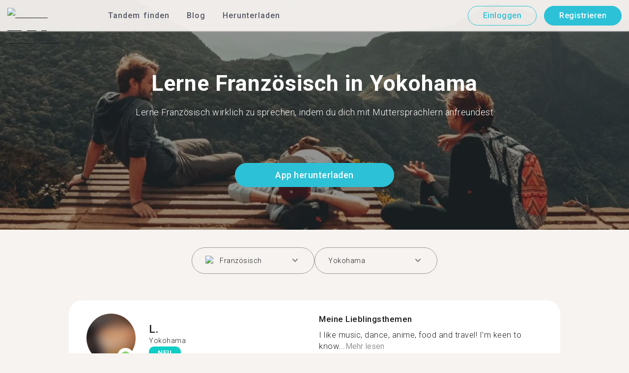

--- FILE ---
content_type: text/html; charset=utf-8
request_url: https://tandem.net/de/learn/french/yokohama
body_size: 73996
content:
<!DOCTYPE html><html lang="de"><head><meta charSet="utf-8"/><title>Französisch lernen in Yokohama | Finde passende Sprachpartner mit Tandem</title><meta name="viewport" content="width=device-width, initial-scale=1"/><meta name="apple-mobile-web-app-capable" content="yes"/><meta name="description" content="In Yokohama warten mehr als 629 Mitglieder, die Französisch lernen auf Dich. Vernetze Dich über Tandem mit Sprachpartnern und lerne kostenlos Französisch!"/><link rel="canonical" href="https://tandem.net/de/learn/french/yokohama"/><link rel="alternate" hrefLang="x-default" href="https://tandem.net/learn/french/yokohama"/><link rel="alternate" hrefLang="en" href="https://tandem.net/learn/french/yokohama"/><link rel="alternate" hrefLang="de" href="https://tandem.net/de/learn/french/yokohama"/><link rel="alternate" hrefLang="es" href="https://tandem.net/es/learn/french/yokohama"/><link rel="alternate" hrefLang="fr" href="https://tandem.net/fr/learn/french/yokohama"/><link rel="alternate" hrefLang="it" href="https://tandem.net/it/learn/french/yokohama"/><link rel="alternate" hrefLang="pt-BR" href="https://tandem.net/pt-br/learn/french/yokohama"/><link rel="alternate" hrefLang="ru" href="https://tandem.net/ru/learn/french/yokohama"/><link rel="alternate" hrefLang="ko" href="https://tandem.net/ko/learn/french/yokohama"/><link rel="alternate" hrefLang="ja" href="https://tandem.net/ja/learn/french/yokohama"/><link rel="alternate" hrefLang="zh-Hans" href="https://tandem.net/zh-hans/learn/french/yokohama"/><link rel="alternate" hrefLang="zh-Hant" href="https://tandem.net/zh-hant/learn/french/yokohama"/><meta property="tandem-analytics-cg-type" content="longtail-learn-city"/><meta property="fb:app_id" content="941657625846827"/><meta property="og:locale" content="de"/><meta property="og:type" content="website"/><meta property="og:title" content="Französisch lernen in Yokohama | Finde passende Sprachpartner mit Tandem"/><meta property="og:description" content="In Yokohama warten mehr als 629 Mitglieder, die Französisch lernen auf Dich. Vernetze Dich über Tandem mit Sprachpartnern und lerne kostenlos Französisch!"/><meta property="og:url" content="https://tandem.net/de/learn/french/yokohama"/><meta property="og:site_name" content="Tandem - Speak Any Language"/><meta property="al:android:package" content="net.tandem"/><meta property="al:android:url" content="tandem-app://community"/><meta property="al:android:app_name" content="Tandem Language Exchange: Speak &amp; learn languages"/><meta property="al:ios:app_store_id" content="959001619"/><meta property="al:ios:url" content="tandem-app://community"/><meta property="al:ios:app_name" content="Tandem - Language Exchange"/><link rel="apple-touch-icon" sizes="120x120" href="/static/apple-touch-icon.png"/><link rel="icon" type="image/png" sizes="32x32" href="/static/favicon-32x32.png"/><link rel="icon" type="image/png" sizes="16x16" href="/static/favicon-16x16.png"/><link rel="mask-icon" href="/static/safari-pinned-tab.svg" color="#5bbad5"/><meta name="theme-color" content="#ffffff"/><link rel="preconnect" href="https://pro.ip-api.com"/><link rel="dns-prefetch" href="https://www.googletagmanager.com/"/><link rel="preconnect" crossorigin="" href="https://www.googletagmanager.com/"/><link rel="preconnect" href="https://assets.ctfassets.net" crossorigin=""/><link rel="preconnect" href="https://images.ctfassets.net" crossorigin=""/><link rel="dns-prefetch" href="https://assets.ctfassets.net"/><link rel="dns-prefetch" href="https://images.ctfassets.net"/><script type="application/ld+json">{"@context":"https://schema.org","@type":"FAQPage","mainEntity":[{"@type":"Question","name":"Weißt du, wieviele Tandemmitglieder in Yokohama einen Sprachaustausch auf Französisch suchen?","acceptedAnswer":{"@type":"Answer","text":"<p>In Yokohama suchen 629 Mitglieder einen Sprachaustausch auf Französisch.</p>"}},{"@type":"Question","name":"Gibt es andere Orte in Japan außer in Yokohama, wo ich einen Tandempartner für Französisch finden kann?","acceptedAnswer":{"@type":"Answer","text":"<p>Sprachpartner für Französisch findest du auch in <a href=/de/learn/french/nagoya />Nagoya</a >, <a href=/de/learn/french/setagaya />Setagaya</a > und <a href=/de/learn/french/tsu />Tsu</a >.</p>"}},{"@type":"Question","name":"Wie funktioniert die Tandem-App genau?","acceptedAnswer":{"@type":"Answer","text":"<p>Tandem ist eine Sprachaustausch-App, bei der sich Menschen gegenseitig ihre Muttersprache beibringen. Jeden Monat besuchen mehr als 500.000 Menschen Tandem, 629 davon kommen aus Yokohama.</p>"}}]}</script><link rel="preload" as="image" imageSrcSet="/_next/image?url=https%3A%2F%2Fimages.ctfassets.net%2F0uov5tlk8deu%2F1135iEEMMgxQFkvPkUmKv7%2Fb58656b3e022a652737743329c770e12%2FtandemLogo_website_3c.svg&amp;w=576&amp;q=100 1x, /_next/image?url=https%3A%2F%2Fimages.ctfassets.net%2F0uov5tlk8deu%2F1135iEEMMgxQFkvPkUmKv7%2Fb58656b3e022a652737743329c770e12%2FtandemLogo_website_3c.svg&amp;w=1200&amp;q=100 2x" fetchpriority="high"/><meta name="next-head-count" content="46"/><link rel="preload" href="/_next/static/media/2972c9f4b815fbfd-s.p.woff2" as="font" type="font/woff2" crossorigin="anonymous" data-next-font="size-adjust"/><link rel="preload" href="/_next/static/media/f5286ae108c2513e-s.p.woff2" as="font" type="font/woff2" crossorigin="anonymous" data-next-font="size-adjust"/><link rel="preload" href="/_next/static/media/0f3a385557f1712f-s.p.woff2" as="font" type="font/woff2" crossorigin="anonymous" data-next-font="size-adjust"/><link rel="preload" href="/_next/static/media/24c15609eaa28576-s.p.woff2" as="font" type="font/woff2" crossorigin="anonymous" data-next-font="size-adjust"/><link rel="preload" href="/_next/static/media/47cbc4e2adbc5db9-s.p.woff2" as="font" type="font/woff2" crossorigin="anonymous" data-next-font="size-adjust"/><link rel="preload" href="/_next/static/media/24f6ebe2756575bd-s.p.woff2" as="font" type="font/woff2" crossorigin="anonymous" data-next-font="size-adjust"/><link rel="preload" href="/_next/static/css/058af83333625ad8.css" as="style"/><link rel="stylesheet" href="/_next/static/css/058af83333625ad8.css" data-n-g=""/><link rel="preload" href="/_next/static/css/420a60c5815cb873.css" as="style"/><link rel="stylesheet" href="/_next/static/css/420a60c5815cb873.css" data-n-p=""/><link rel="preload" href="/_next/static/css/efb61d8a15f09322.css" as="style"/><link rel="stylesheet" href="/_next/static/css/efb61d8a15f09322.css" data-n-p=""/><noscript data-n-css=""></noscript><script defer="" nomodule="" src="/_next/static/chunks/polyfills-78c92fac7aa8fdd8.js"></script><script src="/_next/static/chunks/webpack-a564e35eac45e556.js" defer=""></script><script src="/_next/static/chunks/framework-9620da855a94eb57.js" defer=""></script><script src="/_next/static/chunks/main-43ed1583751f0b2e.js" defer=""></script><script src="/_next/static/chunks/pages/_app-c2d7b3aa945ec44c.js" defer=""></script><script src="/_next/static/chunks/592-a5e3ba24041ed01d.js" defer=""></script><script src="/_next/static/chunks/577-6c228109f7237640.js" defer=""></script><script src="/_next/static/chunks/642-c69ea01c24dd99ec.js" defer=""></script><script src="/_next/static/chunks/53-ae5451619d1df5cd.js" defer=""></script><script src="/_next/static/chunks/951-06403e74e6f78c92.js" defer=""></script><script src="/_next/static/chunks/pages/learn/%5Blanguage%5D/%5Bcity%5D-410bb4e1be24279d.js" defer=""></script><script src="/_next/static/vqIS6ln3_3lMplU-TPSRz/_buildManifest.js" defer=""></script><script src="/_next/static/vqIS6ln3_3lMplU-TPSRz/_ssgManifest.js" defer=""></script></head><body><div id="__next"><div class="__className_294806 __variable_9907eb"><div class="styles_layout__dMOgf undefined"><header class="styles_header__aH58H styles_header__qGBkP styles_semiTransparent__ZMN7E"><div class="styles_wrapper___KVGU"><div class="styles_logo__iCYia"><a href="/de"><div class="styles_responsiveImage__zNs7v styles_logo___KP9Q"><img alt="Tandem Language Exchange Logo" fetchpriority="high" width="500" height="101" decoding="async" data-nimg="1" style="color:transparent" srcSet="/_next/image?url=https%3A%2F%2Fimages.ctfassets.net%2F0uov5tlk8deu%2F1135iEEMMgxQFkvPkUmKv7%2Fb58656b3e022a652737743329c770e12%2FtandemLogo_website_3c.svg&amp;w=576&amp;q=100 1x, /_next/image?url=https%3A%2F%2Fimages.ctfassets.net%2F0uov5tlk8deu%2F1135iEEMMgxQFkvPkUmKv7%2Fb58656b3e022a652737743329c770e12%2FtandemLogo_website_3c.svg&amp;w=1200&amp;q=100 2x" src="/_next/image?url=https%3A%2F%2Fimages.ctfassets.net%2F0uov5tlk8deu%2F1135iEEMMgxQFkvPkUmKv7%2Fb58656b3e022a652737743329c770e12%2FtandemLogo_website_3c.svg&amp;w=1200&amp;q=100"/></div></a></div><div class="styles_menu___Myb6"><nav class="styles_headerMenu__gk_6h" role="navigation"><div><span class="styles_menuLink__r6jhm">Tandem finden</span><div class="styles_headerMenuDropdown__9FbRI styles_hidden__G_jKo"><div><div class="styles_label__UQJmj"><a href="/de/language-exchange/germany"><span><img alt="Other Flag" loading="lazy" width="20" height="20" decoding="async" data-nimg="1" class="styles_roundIcon__6PbpP" style="color:transparent" srcSet="/_next/image?url=https%3A%2F%2Fimages.ctfassets.net%2F0uov5tlk8deu%2FfwgVKoveugb2nXnAjN6SQ%2Fe587a7f789584f428a2667d6071acd21%2Fde.svg&amp;w=32&amp;q=75 1x, /_next/image?url=https%3A%2F%2Fimages.ctfassets.net%2F0uov5tlk8deu%2FfwgVKoveugb2nXnAjN6SQ%2Fe587a7f789584f428a2667d6071acd21%2Fde.svg&amp;w=48&amp;q=75 2x" src="/_next/image?url=https%3A%2F%2Fimages.ctfassets.net%2F0uov5tlk8deu%2FfwgVKoveugb2nXnAjN6SQ%2Fe587a7f789584f428a2667d6071acd21%2Fde.svg&amp;w=48&amp;q=75"/>Deutschland</span></a></div></div><div><div class="styles_label__UQJmj"><a href="/de/language-exchange/brazil"><span><img alt="Other Flag" loading="lazy" width="20" height="20" decoding="async" data-nimg="1" class="styles_roundIcon__6PbpP" style="color:transparent" srcSet="/_next/image?url=https%3A%2F%2Fimages.ctfassets.net%2F0uov5tlk8deu%2F6qrkxBrPq9aO0bh7rYWsri%2F9cfbf292341985c41a7f1b44db656289%2Fbr.svg&amp;w=32&amp;q=75 1x, /_next/image?url=https%3A%2F%2Fimages.ctfassets.net%2F0uov5tlk8deu%2F6qrkxBrPq9aO0bh7rYWsri%2F9cfbf292341985c41a7f1b44db656289%2Fbr.svg&amp;w=48&amp;q=75 2x" src="/_next/image?url=https%3A%2F%2Fimages.ctfassets.net%2F0uov5tlk8deu%2F6qrkxBrPq9aO0bh7rYWsri%2F9cfbf292341985c41a7f1b44db656289%2Fbr.svg&amp;w=48&amp;q=75"/>Brasilien</span></a></div></div><div><div class="styles_label__UQJmj"><a href="/de/language-exchange/france"><span><img alt="Other Flag" loading="lazy" width="20" height="20" decoding="async" data-nimg="1" class="styles_roundIcon__6PbpP" style="color:transparent" srcSet="/_next/image?url=https%3A%2F%2Fimages.ctfassets.net%2F0uov5tlk8deu%2F70oSesPYiLyFMWEYLSqHve%2F7e4158d1354beb80f5ab7902457c918e%2Ffr.svg&amp;w=32&amp;q=75 1x, /_next/image?url=https%3A%2F%2Fimages.ctfassets.net%2F0uov5tlk8deu%2F70oSesPYiLyFMWEYLSqHve%2F7e4158d1354beb80f5ab7902457c918e%2Ffr.svg&amp;w=48&amp;q=75 2x" src="/_next/image?url=https%3A%2F%2Fimages.ctfassets.net%2F0uov5tlk8deu%2F70oSesPYiLyFMWEYLSqHve%2F7e4158d1354beb80f5ab7902457c918e%2Ffr.svg&amp;w=48&amp;q=75"/>Frankreich</span></a></div></div><div><div class="styles_label__UQJmj"><a href="/de/language-exchange/italy"><span><img alt="Other Flag" loading="lazy" width="20" height="20" decoding="async" data-nimg="1" class="styles_roundIcon__6PbpP" style="color:transparent" srcSet="/_next/image?url=https%3A%2F%2Fimages.ctfassets.net%2F0uov5tlk8deu%2F7504ZxcuwG5lIzn4u3Jkjy%2F5dd33a41b9dfa1dc9cc0847f9c7abf9b%2Fit.svg&amp;w=32&amp;q=75 1x, /_next/image?url=https%3A%2F%2Fimages.ctfassets.net%2F0uov5tlk8deu%2F7504ZxcuwG5lIzn4u3Jkjy%2F5dd33a41b9dfa1dc9cc0847f9c7abf9b%2Fit.svg&amp;w=48&amp;q=75 2x" src="/_next/image?url=https%3A%2F%2Fimages.ctfassets.net%2F0uov5tlk8deu%2F7504ZxcuwG5lIzn4u3Jkjy%2F5dd33a41b9dfa1dc9cc0847f9c7abf9b%2Fit.svg&amp;w=48&amp;q=75"/>Italien</span></a></div></div><div><div class="styles_label__UQJmj"><a href="/de/language-exchange/netherlands"><span><img alt="Other Flag" loading="lazy" width="20" height="20" decoding="async" data-nimg="1" class="styles_roundIcon__6PbpP" style="color:transparent" srcSet="/_next/image?url=https%3A%2F%2Fimages.ctfassets.net%2F0uov5tlk8deu%2F2COld6NK5YXj58HmVM9FqO%2F802400bb2c2ee61d78d8f2cf5211b0cf%2Fnl.svg&amp;w=32&amp;q=75 1x, /_next/image?url=https%3A%2F%2Fimages.ctfassets.net%2F0uov5tlk8deu%2F2COld6NK5YXj58HmVM9FqO%2F802400bb2c2ee61d78d8f2cf5211b0cf%2Fnl.svg&amp;w=48&amp;q=75 2x" src="/_next/image?url=https%3A%2F%2Fimages.ctfassets.net%2F0uov5tlk8deu%2F2COld6NK5YXj58HmVM9FqO%2F802400bb2c2ee61d78d8f2cf5211b0cf%2Fnl.svg&amp;w=48&amp;q=75"/>Niederlande</span></a></div></div><div><div class="styles_label__UQJmj"><a href="/de/language-exchange/united-states"><span><img alt="Other Flag" loading="lazy" width="20" height="20" decoding="async" data-nimg="1" class="styles_roundIcon__6PbpP" style="color:transparent" srcSet="/_next/image?url=https%3A%2F%2Fimages.ctfassets.net%2F0uov5tlk8deu%2F5hRFv0VnbzDkA812aXsTU2%2Fa3bcbfeb59a6dfbfed06356419c262a7%2Fus.svg&amp;w=32&amp;q=75 1x, /_next/image?url=https%3A%2F%2Fimages.ctfassets.net%2F0uov5tlk8deu%2F5hRFv0VnbzDkA812aXsTU2%2Fa3bcbfeb59a6dfbfed06356419c262a7%2Fus.svg&amp;w=48&amp;q=75 2x" src="/_next/image?url=https%3A%2F%2Fimages.ctfassets.net%2F0uov5tlk8deu%2F5hRFv0VnbzDkA812aXsTU2%2Fa3bcbfeb59a6dfbfed06356419c262a7%2Fus.svg&amp;w=48&amp;q=75"/>Vereinigte Staaten</span></a></div></div><div><div class="styles_label__UQJmj"><a href="/de/language-exchange/united-kingdom"><span><img alt="Other Flag" loading="lazy" width="20" height="20" decoding="async" data-nimg="1" class="styles_roundIcon__6PbpP" style="color:transparent" srcSet="/_next/image?url=https%3A%2F%2Fimages.ctfassets.net%2F0uov5tlk8deu%2F1KpuDowLib5H19m1HnH9dZ%2F91e4e99e88aad32431e44ea4d64a5a25%2Fgb.svg&amp;w=32&amp;q=75 1x, /_next/image?url=https%3A%2F%2Fimages.ctfassets.net%2F0uov5tlk8deu%2F1KpuDowLib5H19m1HnH9dZ%2F91e4e99e88aad32431e44ea4d64a5a25%2Fgb.svg&amp;w=48&amp;q=75 2x" src="/_next/image?url=https%3A%2F%2Fimages.ctfassets.net%2F0uov5tlk8deu%2F1KpuDowLib5H19m1HnH9dZ%2F91e4e99e88aad32431e44ea4d64a5a25%2Fgb.svg&amp;w=48&amp;q=75"/>Großbritannien</span></a></div></div><div><div class="styles_label__UQJmj"><a href="/de/language-exchange"><span>Weitere Länder</span></a></div></div></div></div><span class="styles_menuLink__r6jhm"><a href="/de/blog">Blog</a></span><span class="styles_menuLink__r6jhm"><a href="/de/download">Herunterladen</a></span></nav></div><div class="styles_login__aD5fX"><nav><a href="https://app.tandem.net/de/login"><button class="styles_button__td6Xf styles_loginButton__61OnN styles_secondary__Fdb3N styles_transparent__1RYQx" type="button">Einloggen</button></a><a data-track="Hdr_SignUp" href="/de/download"><button class="styles_button__td6Xf styles_loginButton__61OnN" data-track="Hdr_SignUp" type="button">Registrieren</button></a></nav></div><div class="styles_hamburger___ojXH"><div class="styles_hamburger__AO6gw"><button class="styles_button__jriux" aria-label="Hamburger Menu"><i class="styles_materialSymbol__gjneZ" translate="no">menu</i></button><div class="styles_sidebar__UyljR"><button class="styles_close__c_mCY"><i class="styles_materialSymbol__gjneZ" translate="no">close</i></button></div></div></div></div></header><main><div class="styles_pageContent__OZDjr"><section class="styles_heroImage__luPDP"><div class="styles_responsiveImage__zNs7v styles_backgroundImageWrapper__GIHSE styles_isBackground__tBdc_"><picture class=""><source srcSet="//images.ctfassets.net/0uov5tlk8deu/4SCfkyQ013XKrga0VyH2Kw/be27dcc9e5b48facf3aeb8db32a93fe4/Learn-languages-Tandem_lngtl_hero_mobile.jpg?fm=webp" media="(max-width: 576px)"/><source srcSet="//images.ctfassets.net/0uov5tlk8deu/4SCfkyQ013XKrga0VyH2Kw/be27dcc9e5b48facf3aeb8db32a93fe4/Learn-languages-Tandem_lngtl_hero_mobile.jpg" media="(max-width: 576px)"/><source srcSet="//images.ctfassets.net/0uov5tlk8deu/4RmceaEIJerlkfr3i3NkVL/a6e9cacb3cb30c0e7cdfc8e081f9261a/Learn-languages-Tandem_lngtl_hero_desktop.jpg?fm=webp"/><img src="//images.ctfassets.net/0uov5tlk8deu/4RmceaEIJerlkfr3i3NkVL/a6e9cacb3cb30c0e7cdfc8e081f9261a/Learn-languages-Tandem_lngtl_hero_desktop.jpg" alt="learn languages travel"/></picture></div><div class="styles_gridContainer__gDnz6 styles_content__k07tl"><h1>Lerne Französisch in Yokohama</h1><p>Lerne Französisch wirklich zu sprechen, indem du dich mit Muttersprachlern anfreundest</p><div class="styles_ctaLink__5FCyD styles_button__GgyK9"><a class="styles_link__RPWUa" href="https://go.tandem.net/LZFP"><button class="styles_button__td6Xf styles_link__I6ucG" data-track="LngtlCity_Mhead_btn" type="button">App herunterladen</button></a></div></div></section><div id="psf-scrollAnchor"></div><div class="styles_partnerSearchForm__CEGMG"><div class="styles_gridContainer__gDnz6"><div class="styles_form__CSfZH"><div class="styles_field__UPSdO"><div class="styles_select__IBPsp"><div class="styles_input__rBdwF"><div class="styles_labelledFlag__BbZBC"><img alt="Other Flag" loading="lazy" width="20" height="20" decoding="async" data-nimg="1" class="styles_roundIcon__6PbpP" style="color:transparent" srcSet="/_next/image?url=%2Fstatic%2Fflags%2Flanguages%2Ffr.svg&amp;w=32&amp;q=75 1x, /_next/image?url=%2Fstatic%2Fflags%2Flanguages%2Ffr.svg&amp;w=48&amp;q=75 2x" src="/_next/image?url=%2Fstatic%2Fflags%2Flanguages%2Ffr.svg&amp;w=48&amp;q=75"/><span class="styles_label__mBug_">Französisch</span></div><input type="text" value=""/><i class="styles_materialSymbol__gjneZ" translate="no">keyboard_arrow_down</i></div></div></div><div class="styles_field__UPSdO"><div class="styles_select__IBPsp"><div class="styles_input__rBdwF"><p>Yokohama</p><input type="text" value=""/><i class="styles_materialSymbol__gjneZ" translate="no">keyboard_arrow_down</i></div></div></div></div></div></div><div id="profile-grid"><div class="styles_profile__EonCi"><div class="styles_gridContainer__gDnz6"><div class="styles_card__SToaX"><div class="styles_bio__HsAJj"><div class="styles_intro__R44U4"><a href="/de/download"><div class="styles_image__jl__P"><img src="/static/longtail/403acc14-99a9-450d-a730-381d2fc32811.jpg" alt="L." loading="lazy"/><span class="styles_liveDot__XMqum"></span></div></a><div class="styles_info__GDfW6"><h3>L.</h3><p>Yokohama</p><span class="styles_new__F7efz">NEU</span></div></div><div class="styles_languages__Yp_n8"><h4>Fließend</h4><div class="styles_row__io73N"><div class="styles_language__HKOf_"><img src="/static/flags/languages/fr.svg" alt="Français Flag" loading="lazy"/><p>Französisch</p></div><div class="styles_language__HKOf_"><img src="/static/flags/languages/ja.svg" alt="日本語 Flag" loading="lazy"/><p>Japanisch</p></div></div><h4>LERNT</h4><div class="styles_row__io73N"><div class="styles_language__HKOf_"><img src="/static/flags/languages/ko.svg" alt="한국어 Flag" loading="lazy"/><p>Koreanisch</p></div></div></div></div><div class="styles_answers__R2oaY"><div class="styles_grid__L8WIe styles_mobileGrid__R4fr3 styles_snipped__TvcKN"><div class="styles_answer__fvd3_ styles_snipped__TvcKN"><h4>Meine Lieblingsthemen</h4><p>I like music, dance, anime, food and travel! I’m keen to know...<button type="button">Mehr lesen</button></p></div><div class="styles_answer__fvd3_ styles_snipped__TvcKN"><h4>Mein Tandempartner ist</h4><p>A patient and nice person! Open-minded people welcome yoyo :)))))</p></div><div class="styles_answer__fvd3_ styles_snipped__TvcKN"><h4>Meine Sprachlernziele</h4><p>I’d like to speak and understand these languages enough to survive there </p></div><noscript><div class="styles_grid__L8WIe"><div class="styles_answer__fvd3_"><h4>Meine Lieblingsthemen</h4><p>I like music, dance, anime, food and travel! I’m keen to know about what lights up your day and what you think about Nutella and life. Philosophy talk is </p></div><div class="styles_answer__fvd3_"><h4>Mein Tandempartner ist</h4><p>A patient and nice person! Open-minded people welcome yoyo :)))))</p></div><div class="styles_answer__fvd3_"><h4>Meine Sprachlernziele</h4><p>I’d like to speak and understand these languages enough to survive there </p></div></div></noscript></div></div><div class="styles_cta__PNzoD"><a class="styles_link__RPWUa" href="https://go.tandem.net/LZFP"><button class="styles_button__td6Xf" data-track="LngtlCity_CTA_btn" type="button">App herunterladen</button></a></div></div></div></div><div class="styles_profile__EonCi"><div class="styles_gridContainer__gDnz6"><div class="styles_card__SToaX"><div class="styles_bio__HsAJj"><div class="styles_intro__R44U4"><a href="/de/download"><div class="styles_image__jl__P"><img src="/static/longtail/28f7abf8-4dc0-4fdc-8caa-3f790d58a341.jpg" alt="M." loading="lazy"/></div></a><div class="styles_info__GDfW6"><h3>M.</h3><p>Yokohama</p></div></div><div class="styles_languages__Yp_n8"><h4>Fließend</h4><div class="styles_row__io73N"><div class="styles_language__HKOf_"><img src="/static/flags/languages/fr.svg" alt="Français Flag" loading="lazy"/><p>Französisch</p></div><div class="styles_language__HKOf_"><img src="/static/flags/languages/en-uk.svg" alt="English Flag" loading="lazy"/><p>Englisch</p></div></div><h4>LERNT</h4><div class="styles_row__io73N"><div class="styles_language__HKOf_"><img src="/static/flags/languages/ja.svg" alt="日本語 Flag" loading="lazy"/><p>Japanisch</p></div></div></div></div><div class="styles_answers__R2oaY"><div class="styles_grid__L8WIe styles_mobileGrid__R4fr3 styles_snipped__TvcKN"><div class="styles_answer__fvd3_ styles_snipped__TvcKN"><h4>Idealer Sprachlernpartner</h4><p>Une personne avec une aide mutuelle pour les langues que nous...<button type="button">Mehr lesen</button></p></div><div class="styles_answer__fvd3_ styles_snipped__TvcKN"><h4>Meine Sprachlernziele</h4><p>Un meilleur niveau de japonais.</p></div><div class="styles_answer__fvd3_ styles_snipped__TvcKN"><h4>Meine Lieblingsthemen</h4><p>Anime, mangas, video game, history, general knowledge, music, travel.</p></div><noscript><div class="styles_grid__L8WIe"><div class="styles_answer__fvd3_"><h4>Idealer Sprachlernpartner</h4><p>Une personne avec une aide mutuelle pour les langues que nous voulons tous deux apprendre.</p></div><div class="styles_answer__fvd3_"><h4>Meine Sprachlernziele</h4><p>Un meilleur niveau de japonais.</p></div><div class="styles_answer__fvd3_"><h4>Meine Lieblingsthemen</h4><p>Anime, mangas, video game, history, general knowledge, music, travel.</p></div></div></noscript></div></div><div class="styles_cta__PNzoD"><a class="styles_link__RPWUa" href="https://go.tandem.net/LZFP"><button class="styles_button__td6Xf" data-track="LngtlCity_CTA_btn" type="button">App herunterladen</button></a></div></div></div></div><div class="styles_profile__EonCi"><div class="styles_gridContainer__gDnz6"><div class="styles_card__SToaX"><div class="styles_bio__HsAJj"><div class="styles_intro__R44U4"><a href="/de/download"><div class="styles_image__jl__P"><img src="/static/longtail/f811a1cb-a75a-4b86-9e23-b52eb3b8f521.jpg" alt="H." loading="lazy"/></div></a><div class="styles_info__GDfW6"><h3>H.</h3><p>Yokohama</p><div class="styles_references__GL5m_" data-tooltip-id="reference-tooltip"><div class="styles_referenceIcon__ZhOMF"><i class="styles_materialSymbol__gjneZ" translate="no">format_quote</i></div><span>1</span></div></div></div><div class="styles_languages__Yp_n8"><h4>Fließend</h4><div class="styles_row__io73N"><div class="styles_language__HKOf_"><img src="/static/flags/languages/fr.svg" alt="Français Flag" loading="lazy"/><p>Französisch</p></div><div class="styles_language__HKOf_"><img src="/static/flags/languages/en-uk.svg" alt="English Flag" loading="lazy"/><p>Englisch</p></div></div><h4>LERNT</h4><div class="styles_row__io73N"><div class="styles_language__HKOf_"><img src="/static/flags/languages/ja.svg" alt="日本語 Flag" loading="lazy"/><p>Japanisch</p></div></div></div></div><div class="styles_answers__R2oaY"><div class="styles_grid__L8WIe styles_mobileGrid__R4fr3 styles_snipped__TvcKN"><div class="styles_answer__fvd3_ styles_snipped__TvcKN"><h4>Meine Sprachlernziele</h4><p>I want to be fluent in Japanese...<button type="button">Mehr lesen</button></p></div><div class="styles_answer__fvd3_ styles_snipped__TvcKN"><h4>Meine Lieblingsthemen</h4><p>Video Games Programming EDM Mangas...</p></div><div class="styles_answer__fvd3_ styles_snipped__TvcKN"><h4>Idealer Gesprächspartner</h4><p>Talkative people ! In japanese and English </p></div><noscript><div class="styles_grid__L8WIe"><div class="styles_answer__fvd3_"><h4>Meine Sprachlernziele</h4><p>I want to be fluent in Japanese </p></div><div class="styles_answer__fvd3_"><h4>Meine Lieblingsthemen</h4><p>Video Games Programming EDM Mangas...</p></div><div class="styles_answer__fvd3_"><h4>Idealer Gesprächspartner</h4><p>Talkative people ! In japanese and English </p></div></div></noscript></div></div><div class="styles_cta__PNzoD"><a class="styles_link__RPWUa" href="https://go.tandem.net/LZFP"><button class="styles_button__td6Xf" data-track="LngtlCity_CTA_btn" type="button">App herunterladen</button></a></div></div></div></div><div class="styles_profile__EonCi"><div class="styles_gridContainer__gDnz6"><div class="styles_card__SToaX"><div class="styles_bio__HsAJj"><div class="styles_intro__R44U4"><a href="/de/download"><div class="styles_image__jl__P"><img src="/static/longtail/b1027672-1634-4899-af7c-1eb7a574b90a.jpg" alt="S." loading="lazy"/></div></a><div class="styles_info__GDfW6"><h3>S.</h3><p>Yokohama</p></div></div><div class="styles_languages__Yp_n8"><h4>Fließend</h4><div class="styles_row__io73N"><div class="styles_language__HKOf_"><img src="/static/flags/languages/en-uk.svg" alt="English Flag" loading="lazy"/><p>Englisch</p></div><div class="styles_language__HKOf_"><img src="/static/flags/languages/fr.svg" alt="Français Flag" loading="lazy"/><p>Französisch</p></div></div><h4>LERNT</h4><div class="styles_row__io73N"><div class="styles_language__HKOf_"><img src="/static/flags/languages/ils.svg" alt="Japanese Sign Language Flag" loading="lazy"/><p>Japanische Gebärdensprache</p></div></div></div></div><div class="styles_answers__R2oaY"><div class="styles_grid__L8WIe styles_mobileGrid__R4fr3 styles_snipped__TvcKN"><div class="styles_answer__fvd3_ styles_snipped__TvcKN"><h4>Meine Lieblingsthemen</h4><p>I love to study and I also like to create fun. I love football...<button type="button">Mehr lesen</button></p></div><div class="styles_answer__fvd3_ styles_snipped__TvcKN"><h4>Perfekter Tandempartner</h4><p>Everybody who can speak and write Japanese language </p></div><div class="styles_answer__fvd3_ styles_snipped__TvcKN"><h4>Meine Sprachlernziele</h4><p>To speak Japanese language very fluently </p></div><noscript><div class="styles_grid__L8WIe"><div class="styles_answer__fvd3_"><h4>Meine Lieblingsthemen</h4><p>I love to study and I also like to create fun. I love football as well</p></div><div class="styles_answer__fvd3_"><h4>Perfekter Tandempartner</h4><p>Everybody who can speak and write Japanese language </p></div><div class="styles_answer__fvd3_"><h4>Meine Sprachlernziele</h4><p>To speak Japanese language very fluently </p></div></div></noscript></div></div><div class="styles_cta__PNzoD"><a class="styles_link__RPWUa" href="https://go.tandem.net/LZFP"><button class="styles_button__td6Xf" data-track="LngtlCity_CTA_btn" type="button">App herunterladen</button></a></div></div></div></div><div class="styles_profile__EonCi"><div class="styles_gridContainer__gDnz6"><div class="styles_card__SToaX"><div class="styles_bio__HsAJj"><div class="styles_intro__R44U4"><a href="/de/download"><div class="styles_image__jl__P"><img src="/static/longtail/dedb2d46-623e-4320-91e8-ecef3b5fd296.jpg" alt="N." loading="lazy"/></div></a><div class="styles_info__GDfW6"><h3>N.</h3><p>Yokohama</p><div class="styles_references__GL5m_" data-tooltip-id="reference-tooltip"><div class="styles_referenceIcon__ZhOMF"><i class="styles_materialSymbol__gjneZ" translate="no">format_quote</i></div><span>2</span></div></div></div><div class="styles_languages__Yp_n8"><h4>Fließend</h4><div class="styles_row__io73N"><div class="styles_language__HKOf_"><img src="/static/flags/languages/ja.svg" alt="日本語 Flag" loading="lazy"/><p>Japanisch</p></div></div><h4>LERNT</h4><div class="styles_row__io73N"><div class="styles_language__HKOf_"><img src="/static/flags/languages/fr.svg" alt="Français Flag" loading="lazy"/><p>Französisch</p></div></div></div></div><div class="styles_answers__R2oaY"><div class="styles_grid__L8WIe styles_mobileGrid__R4fr3 styles_snipped__TvcKN"><div class="styles_answer__fvd3_ styles_snipped__TvcKN"><h4>So wünsche ich mir meinen Gesprächspartner</h4><p> Someone who is patient,kind, compatible with me .(Quelqu&#x27;un...<button type="button">Mehr lesen</button></p></div><div class="styles_answer__fvd3_ styles_snipped__TvcKN"><h4>Meine Sprachlernziele</h4><p> I want to improve my French and keep up with my English study.( Je voudrais améliorer mon français et je veux parler avec les français et peuples qui parlent le français.)</p></div><div class="styles_answer__fvd3_ styles_snipped__TvcKN"><h4>Meine Lieblingsthemen</h4><p>University student from Yokohama.I love traveling,Cooking, exercising and Art.I like going to cafésI can talk about anything. I wanna talk with people from English speaking countries or French speaking countries.</p></div><noscript><div class="styles_grid__L8WIe"><div class="styles_answer__fvd3_"><h4>So wünsche ich mir meinen Gesprächspartner</h4><p> Someone who is patient,kind, compatible with me .(Quelqu&#x27;un qui est assez gentil(le) et patient(e), si vous intéressez au Japon ou au japonais ce serait parfait&quot;.Tout ces qui aime cuisiner et l&#x27;art.)</p></div><div class="styles_answer__fvd3_"><h4>Meine Sprachlernziele</h4><p> I want to improve my French and keep up with my English study.( Je voudrais améliorer mon français et je veux parler avec les français et peuples qui parlent le français.)</p></div><div class="styles_answer__fvd3_"><h4>Meine Lieblingsthemen</h4><p>University student from Yokohama.I love traveling,Cooking, exercising and Art.I like going to cafésI can talk about anything. I wanna talk with people from English speaking countries or French speaking countries.</p></div></div></noscript></div></div><div class="styles_cta__PNzoD"><a class="styles_link__RPWUa" href="https://go.tandem.net/LZFP"><button class="styles_button__td6Xf" data-track="LngtlCity_CTA_btn" type="button">App herunterladen</button></a></div></div></div></div><section class="styles_PageSection__riJXV" id="section_49nUkc2uXSY49Frq0veTWW"><div class="styles_gridContainer__gDnz6"><div class="styles_membersCountBanner__zhplq"><div class="styles_responsiveImage__zNs7v styles_isBackground__tBdc_"><img alt="Members Count Background" loading="lazy" decoding="async" data-nimg="fill" style="position:absolute;height:100%;width:100%;left:0;top:0;right:0;bottom:0;color:transparent" sizes="100vw" srcSet="/_next/image?url=https%3A%2F%2Fimages.ctfassets.net%2F0uov5tlk8deu%2F32SMOI29XUHVDj7dqKUcNG%2F5479f6d09e2968dc9bc423e3af954fd1%2FAwards_and_Mentions__1_.svg&amp;w=360&amp;q=100 360w, /_next/image?url=https%3A%2F%2Fimages.ctfassets.net%2F0uov5tlk8deu%2F32SMOI29XUHVDj7dqKUcNG%2F5479f6d09e2968dc9bc423e3af954fd1%2FAwards_and_Mentions__1_.svg&amp;w=576&amp;q=100 576w, /_next/image?url=https%3A%2F%2Fimages.ctfassets.net%2F0uov5tlk8deu%2F32SMOI29XUHVDj7dqKUcNG%2F5479f6d09e2968dc9bc423e3af954fd1%2FAwards_and_Mentions__1_.svg&amp;w=767&amp;q=100 767w, /_next/image?url=https%3A%2F%2Fimages.ctfassets.net%2F0uov5tlk8deu%2F32SMOI29XUHVDj7dqKUcNG%2F5479f6d09e2968dc9bc423e3af954fd1%2FAwards_and_Mentions__1_.svg&amp;w=991&amp;q=100 991w, /_next/image?url=https%3A%2F%2Fimages.ctfassets.net%2F0uov5tlk8deu%2F32SMOI29XUHVDj7dqKUcNG%2F5479f6d09e2968dc9bc423e3af954fd1%2FAwards_and_Mentions__1_.svg&amp;w=1200&amp;q=100 1200w, /_next/image?url=https%3A%2F%2Fimages.ctfassets.net%2F0uov5tlk8deu%2F32SMOI29XUHVDj7dqKUcNG%2F5479f6d09e2968dc9bc423e3af954fd1%2FAwards_and_Mentions__1_.svg&amp;w=1600&amp;q=100 1600w, /_next/image?url=https%3A%2F%2Fimages.ctfassets.net%2F0uov5tlk8deu%2F32SMOI29XUHVDj7dqKUcNG%2F5479f6d09e2968dc9bc423e3af954fd1%2FAwards_and_Mentions__1_.svg&amp;w=2048&amp;q=100 2048w" src="/_next/image?url=https%3A%2F%2Fimages.ctfassets.net%2F0uov5tlk8deu%2F32SMOI29XUHVDj7dqKUcNG%2F5479f6d09e2968dc9bc423e3af954fd1%2FAwards_and_Mentions__1_.svg&amp;w=2048&amp;q=100"/></div><div class="styles_grid__coCz6"><div class="styles_flag__R85oB"><img alt="Other Flag" loading="lazy" width="90" height="90" decoding="async" data-nimg="1" class="styles_roundIcon__6PbpP" style="color:transparent" srcSet="/_next/image?url=%2Fstatic%2Fflags%2Flanguages%2Ffr.svg&amp;w=96&amp;q=75 1x, /_next/image?url=%2Fstatic%2Fflags%2Flanguages%2Ffr.svg&amp;w=256&amp;q=75 2x" src="/_next/image?url=%2Fstatic%2Fflags%2Flanguages%2Ffr.svg&amp;w=256&amp;q=75"/></div><div class="styles_body__lPUWj"><p>Finde mehr als</p><h4>629</h4><p>Französischsprecher in Yokohama</p></div><div class="styles_buttonContainer__JeLzj"><div class="styles_ctaLink__5FCyD styles_button__bSNoW"><a class="styles_link__RPWUa" href="https://go.tandem.net/LZFP"><button class="styles_button__td6Xf styles_link__I6ucG styles_secondary__Fdb3N" data-track="Lngtl_FindMore_CTA_btn" type="button">App herunterladen</button></a></div></div></div></div></div></section><div class="styles_profile__EonCi"><div class="styles_gridContainer__gDnz6"><div class="styles_card__SToaX"><div class="styles_bio__HsAJj"><div class="styles_intro__R44U4"><a href="/de/download"><div class="styles_image__jl__P"><img src="/static/longtail/b2edfcdb-6f2f-471d-998d-072daabb974f.jpg" alt="K." loading="lazy"/><span class="styles_liveDot__XMqum"></span></div></a><div class="styles_info__GDfW6"><h3>K.</h3><p>Yokohama</p><div class="styles_references__GL5m_" data-tooltip-id="reference-tooltip"><div class="styles_referenceIcon__ZhOMF"><i class="styles_materialSymbol__gjneZ" translate="no">format_quote</i></div><span>5</span></div></div></div><div class="styles_languages__Yp_n8"><h4>Fließend</h4><div class="styles_row__io73N"><div class="styles_language__HKOf_"><img src="/static/flags/languages/ja.svg" alt="日本語 Flag" loading="lazy"/><p>Japanisch</p></div><div class="styles_language__HKOf_"><img src="/static/flags/languages/en-uk.svg" alt="English Flag" loading="lazy"/><p>Englisch</p></div></div><h4>LERNT</h4><div class="styles_row__io73N"><div class="styles_language__HKOf_"><img src="/static/flags/languages/fr.svg" alt="Français Flag" loading="lazy"/><p>Französisch</p></div></div></div></div><div class="styles_answers__R2oaY"><div class="styles_grid__L8WIe styles_mobileGrid__R4fr3 styles_snipped__TvcKN"><div class="styles_answer__fvd3_ styles_snipped__TvcKN"><h4>Meine Sprachlernziele</h4><p>10言語を話せるようになること。to be able to speak 10 language...<button type="button">Mehr lesen</button></p></div><div class="styles_answer__fvd3_ styles_snipped__TvcKN"><h4>Meine Lieblingsthemen</h4><p>ゲーム、言語学習、文学や文化について。about videogame, language, literature and culture.</p></div><div class="styles_answer__fvd3_ styles_snipped__TvcKN"><h4>Mein Tandempartner ist</h4><p>日本語学習者であり、私の学習したい言語の母語話者。 Japanese learner, and native speaker of the language which i want to learn.</p></div><noscript><div class="styles_grid__L8WIe"><div class="styles_answer__fvd3_"><h4>Meine Sprachlernziele</h4><p>10言語を話せるようになること。to be able to speak 10 language.</p></div><div class="styles_answer__fvd3_"><h4>Meine Lieblingsthemen</h4><p>ゲーム、言語学習、文学や文化について。about videogame, language, literature and culture.</p></div><div class="styles_answer__fvd3_"><h4>Mein Tandempartner ist</h4><p>日本語学習者であり、私の学習したい言語の母語話者。 Japanese learner, and native speaker of the language which i want to learn.</p></div></div></noscript></div></div><div class="styles_cta__PNzoD"><a class="styles_link__RPWUa" href="https://go.tandem.net/LZFP"><button class="styles_button__td6Xf" data-track="LngtlCity_CTA_btn" type="button">App herunterladen</button></a></div></div></div></div><div class="styles_profile__EonCi"><div class="styles_gridContainer__gDnz6"><div class="styles_card__SToaX"><div class="styles_bio__HsAJj"><div class="styles_intro__R44U4"><a href="/de/download"><div class="styles_image__jl__P"><img src="/static/longtail/afc5d15d-ea85-4774-b10c-13c520471437.jpg" alt="S." loading="lazy"/></div></a><div class="styles_info__GDfW6"><h3>S.</h3><p>Yokohama</p><div class="styles_references__GL5m_" data-tooltip-id="reference-tooltip"><div class="styles_referenceIcon__ZhOMF"><i class="styles_materialSymbol__gjneZ" translate="no">format_quote</i></div><span>4</span></div></div></div><div class="styles_languages__Yp_n8"><h4>Fließend</h4><div class="styles_row__io73N"><div class="styles_language__HKOf_"><img src="/static/flags/languages/ja.svg" alt="日本語 Flag" loading="lazy"/><p>Japanisch</p></div></div><h4>LERNT</h4><div class="styles_row__io73N"><div class="styles_language__HKOf_"><img src="/static/flags/languages/fr.svg" alt="Français Flag" loading="lazy"/><p>Französisch</p></div></div></div></div><div class="styles_answers__R2oaY"><div class="styles_grid__L8WIe styles_mobileGrid__R4fr3 styles_snipped__TvcKN"><div class="styles_answer__fvd3_ styles_snipped__TvcKN"><h4>Meine Lieblingsthemen</h4><p>cinéma, musique, art, architecture, cuisine  et...<button type="button">Mehr lesen</button></p></div><div class="styles_answer__fvd3_ styles_snipped__TvcKN"><h4>Idealer Sprachlernpartner</h4><p>Les francophones qui étudient le japonais </p></div><div class="styles_answer__fvd3_ styles_snipped__TvcKN"><h4>Meine Sprachlernziele</h4><p>améliorer mon français , enrichir mon vocabulaire</p></div><noscript><div class="styles_grid__L8WIe"><div class="styles_answer__fvd3_"><h4>Meine Lieblingsthemen</h4><p>cinéma, musique, art, architecture, cuisine  etc</p></div><div class="styles_answer__fvd3_"><h4>Idealer Sprachlernpartner</h4><p>Les francophones qui étudient le japonais </p></div><div class="styles_answer__fvd3_"><h4>Meine Sprachlernziele</h4><p>améliorer mon français , enrichir mon vocabulaire</p></div></div></noscript></div></div><div class="styles_cta__PNzoD"><a class="styles_link__RPWUa" href="https://go.tandem.net/LZFP"><button class="styles_button__td6Xf" data-track="LngtlCity_CTA_btn" type="button">App herunterladen</button></a></div></div></div></div><div class="styles_profile__EonCi"><div class="styles_gridContainer__gDnz6"><div class="styles_card__SToaX"><div class="styles_bio__HsAJj"><div class="styles_intro__R44U4"><a href="/de/download"><div class="styles_image__jl__P"><img src="/static/longtail/907ee7b1-9c43-4183-a60e-0164e85acda8.jpg" alt="S." loading="lazy"/></div></a><div class="styles_info__GDfW6"><h3>S.</h3><p>Yokohama</p></div></div><div class="styles_languages__Yp_n8"><h4>Fließend</h4><div class="styles_row__io73N"><div class="styles_language__HKOf_"><img src="/static/flags/languages/ja.svg" alt="日本語 Flag" loading="lazy"/><p>Japanisch</p></div><div class="styles_language__HKOf_"><img src="/static/flags/languages/en-uk.svg" alt="English Flag" loading="lazy"/><p>Englisch</p></div></div><h4>LERNT</h4><div class="styles_row__io73N"><div class="styles_language__HKOf_"><img src="/static/flags/languages/fr.svg" alt="Français Flag" loading="lazy"/><p>Französisch</p></div></div></div></div><div class="styles_answers__R2oaY"><div class="styles_grid__L8WIe styles_mobileGrid__R4fr3 styles_snipped__TvcKN"><div class="styles_answer__fvd3_ styles_snipped__TvcKN"><h4>Idealer Gesprächspartner</h4><p>Ask me anything you want, I’d like to help you with your study....<button type="button">Mehr lesen</button></p></div><div class="styles_answer__fvd3_ styles_snipped__TvcKN"><h4>Meine Sprachlernziele</h4><p>I want to improve my language skills, so please feel free to message me and let’s have a enjoyable moment</p></div><div class="styles_answer__fvd3_ styles_snipped__TvcKN"><h4>Meine Lieblingsthemen</h4><p>Culture, Musics, Movies, Literature, etc...</p></div><noscript><div class="styles_grid__L8WIe"><div class="styles_answer__fvd3_"><h4>Idealer Gesprächspartner</h4><p>Ask me anything you want, I’d like to help you with your study. Also, anyone can message me whoever wants to talk with me.</p></div><div class="styles_answer__fvd3_"><h4>Meine Sprachlernziele</h4><p>I want to improve my language skills, so please feel free to message me and let’s have a enjoyable moment</p></div><div class="styles_answer__fvd3_"><h4>Meine Lieblingsthemen</h4><p>Culture, Musics, Movies, Literature, etc...</p></div></div></noscript></div></div><div class="styles_cta__PNzoD"><a class="styles_link__RPWUa" href="https://go.tandem.net/LZFP"><button class="styles_button__td6Xf" data-track="LngtlCity_CTA_btn" type="button">App herunterladen</button></a></div></div></div></div><div class="styles_profile__EonCi"><div class="styles_gridContainer__gDnz6"><div class="styles_card__SToaX"><div class="styles_bio__HsAJj"><div class="styles_intro__R44U4"><a href="/de/download"><div class="styles_image__jl__P"><img src="/static/longtail/53f4edd7-9e57-4f13-8aa6-a8b5d885ffdc.jpg" alt="D." loading="lazy"/></div></a><div class="styles_info__GDfW6"><h3>D.</h3><p>Yokohama</p></div></div><div class="styles_languages__Yp_n8"><h4>Fließend</h4><div class="styles_row__io73N"><div class="styles_language__HKOf_"><img src="/static/flags/languages/it.svg" alt="Italiano Flag" loading="lazy"/><p>Italienisch</p></div><div class="styles_language__HKOf_"><img src="/static/flags/languages/en-uk.svg" alt="English Flag" loading="lazy"/><p>Englisch</p></div></div><h4>LERNT</h4><div class="styles_row__io73N"><div class="styles_language__HKOf_"><img src="/static/flags/languages/fr.svg" alt="Français Flag" loading="lazy"/><p>Französisch</p></div></div></div></div><div class="styles_answers__R2oaY"><div class="styles_grid__L8WIe styles_mobileGrid__R4fr3 styles_snipped__TvcKN"><div class="styles_answer__fvd3_ styles_snipped__TvcKN"><h4>Meine Sprachlernziele</h4><p>友達作って、一緒に話したい。
Making friends while improving my Japanese and...<button type="button">Mehr lesen</button></p></div><div class="styles_answer__fvd3_ styles_snipped__TvcKN"><h4>Meine Lieblingsthemen</h4><p>乗馬、写真、映画、科学、宇宙。。。
Too many interests, but I really like horseback riding, photography, movies, science and Space. </p></div><div class="styles_answer__fvd3_ styles_snipped__TvcKN"><h4>Perfekter Tandempartner</h4><p>-注意-
携帯が好きじゃないし、書くのがメッチャ苦手だから、返事は遅れるかも！
目の前話すのが好き。
I’m not much into phone/writing, I’d rather prefer talking face to face. Please acknowledge that my reply can be late.
</p></div><noscript><div class="styles_grid__L8WIe"><div class="styles_answer__fvd3_"><h4>Meine Sprachlernziele</h4><p>友達作って、一緒に話したい。
Making friends while improving my Japanese and helping with Italian and English.</p></div><div class="styles_answer__fvd3_"><h4>Meine Lieblingsthemen</h4><p>乗馬、写真、映画、科学、宇宙。。。
Too many interests, but I really like horseback riding, photography, movies, science and Space. </p></div><div class="styles_answer__fvd3_"><h4>Perfekter Tandempartner</h4><p>-注意-
携帯が好きじゃないし、書くのがメッチャ苦手だから、返事は遅れるかも！
目の前話すのが好き。
I’m not much into phone/writing, I’d rather prefer talking face to face. Please acknowledge that my reply can be late.
</p></div></div></noscript></div></div><div class="styles_cta__PNzoD"><a class="styles_link__RPWUa" href="https://go.tandem.net/LZFP"><button class="styles_button__td6Xf" data-track="LngtlCity_CTA_btn" type="button">App herunterladen</button></a></div></div></div></div><div class="styles_profile__EonCi"><div class="styles_gridContainer__gDnz6"><div class="styles_card__SToaX"><div class="styles_bio__HsAJj"><div class="styles_intro__R44U4"><a href="/de/download"><div class="styles_image__jl__P"><img src="/static/longtail/8ea2e4d0-9370-444b-bc8e-d75f3cbf8f7d.jpg" alt="M." loading="lazy"/></div></a><div class="styles_info__GDfW6"><h3>M.</h3><p>Yokohama</p><div class="styles_references__GL5m_" data-tooltip-id="reference-tooltip"><div class="styles_referenceIcon__ZhOMF"><i class="styles_materialSymbol__gjneZ" translate="no">format_quote</i></div><span>1</span></div></div></div><div class="styles_languages__Yp_n8"><h4>Fließend</h4><div class="styles_row__io73N"><div class="styles_language__HKOf_"><img src="/static/flags/languages/ja.svg" alt="日本語 Flag" loading="lazy"/><p>Japanisch</p></div></div><h4>LERNT</h4><div class="styles_row__io73N"><div class="styles_language__HKOf_"><img src="/static/flags/languages/fr.svg" alt="Français Flag" loading="lazy"/><p>Französisch</p></div></div></div></div><div class="styles_answers__R2oaY"><div class="styles_grid__L8WIe styles_mobileGrid__R4fr3 styles_snipped__TvcKN"><div class="styles_answer__fvd3_ styles_snipped__TvcKN"><h4>Meine Lieblingsthemen</h4><p>Movie, Travel, Food, workout ️‍♀...<button type="button">Mehr lesen</button></p></div><div class="styles_answer__fvd3_ styles_snipped__TvcKN"><h4>So wünsche ich mir meinen Gesprächspartner</h4><p>Anyone who are open mind and interested in things you do not know. Also anyone who can help me to learn Korean, Germany and improving my English (I can read Hangul, but not understand meaning usually, i am very beginner on Germany)</p></div><div class="styles_answer__fvd3_ styles_snipped__TvcKN"><h4>Meine Sprachlernziele</h4><p>I want to use Korean when I go to Korea next time!</p></div><noscript><div class="styles_grid__L8WIe"><div class="styles_answer__fvd3_"><h4>Meine Lieblingsthemen</h4><p>Movie, Travel, Food, workout ️‍♀️</p></div><div class="styles_answer__fvd3_"><h4>So wünsche ich mir meinen Gesprächspartner</h4><p>Anyone who are open mind and interested in things you do not know. Also anyone who can help me to learn Korean, Germany and improving my English (I can read Hangul, but not understand meaning usually, i am very beginner on Germany)</p></div><div class="styles_answer__fvd3_"><h4>Meine Sprachlernziele</h4><p>I want to use Korean when I go to Korea next time!</p></div></div></noscript></div></div><div class="styles_cta__PNzoD"><a class="styles_link__RPWUa" href="https://go.tandem.net/LZFP"><button class="styles_button__td6Xf" data-track="LngtlCity_CTA_btn" type="button">App herunterladen</button></a></div></div></div></div><section class="styles_PageSection__riJXV" id="section_TVoDaUstuPYsnlURkcESG"><div class="styles_longtailFluencyCTA__27sje"><div class="styles_gridContainer__gDnz6 styles_grid__ehEYg styles_wide__JDOX3"><div class="styles_content__l5252"><h2>Der schnellste Weg eine neue Sprache zu lernen, ist sie zu sprechen!</h2><p>Mit Muttersprachlern zu üben war noch nie so einfach: jederzeit und überall mit Tandem eine neue Sprache effektiv lernen.</p><div><div class="styles_downloadBadges__eedx6"><a href="https://go.tandem.net/bsWH" target="_blank" rel="noreferrer" data-track="Lngtl_Fluency_CTA_Bnr"><img alt="Google Play Store Badge" loading="lazy" width="140" height="43" decoding="async" data-nimg="1" style="color:transparent" srcSet="/_next/image?url=%2F_next%2Fstatic%2Fmedia%2Fapple-badge.416a1b9b.png&amp;w=256&amp;q=75 1x, /_next/image?url=%2F_next%2Fstatic%2Fmedia%2Fapple-badge.416a1b9b.png&amp;w=360&amp;q=75 2x" src="/_next/image?url=%2F_next%2Fstatic%2Fmedia%2Fapple-badge.416a1b9b.png&amp;w=360&amp;q=75"/></a><a href="https://go.tandem.net/4zHd" target="_blank" rel="noreferrer" data-track="Lngtl_Fluency_CTA_Bnr"><img alt="Google Play Store Badge" loading="lazy" width="140" height="43" decoding="async" data-nimg="1" style="color:transparent" srcSet="/_next/image?url=%2F_next%2Fstatic%2Fmedia%2Fgoogle-play-badge.250659f2.png&amp;w=256&amp;q=75 1x, /_next/image?url=%2F_next%2Fstatic%2Fmedia%2Fgoogle-play-badge.250659f2.png&amp;w=360&amp;q=75 2x" src="/_next/image?url=%2F_next%2Fstatic%2Fmedia%2Fgoogle-play-badge.250659f2.png&amp;w=360&amp;q=75"/></a></div></div></div><div class="styles_responsiveImage__zNs7v styles_imageWrapper__eDZWs"><img alt="Tandem-app-preview-three-devices-de" loading="lazy" width="1997" height="1038" decoding="async" data-nimg="1" style="color:transparent" srcSet="/_next/image?url=https%3A%2F%2Fimages.ctfassets.net%2F0uov5tlk8deu%2F76Ju0jsI3IWTvMBbKhU7b%2F0af99d890e4ccc308eeffa8cd727bd65%2Fmobile_two_devices_DE.png&amp;w=2048&amp;q=100 1x" src="/_next/image?url=https%3A%2F%2Fimages.ctfassets.net%2F0uov5tlk8deu%2F76Ju0jsI3IWTvMBbKhU7b%2F0af99d890e4ccc308eeffa8cd727bd65%2Fmobile_two_devices_DE.png&amp;w=2048&amp;q=100"/></div></div></div></section><div class="styles_profile__EonCi"><div class="styles_gridContainer__gDnz6"><div class="styles_card__SToaX"><div class="styles_bio__HsAJj"><div class="styles_intro__R44U4"><a href="/de/download"><div class="styles_image__jl__P"><img src="/static/longtail/8f763916-9980-443e-bbd8-2c35754e3643.jpg" alt="R." loading="lazy"/><span class="styles_liveDot__XMqum"></span></div></a><div class="styles_info__GDfW6"><h3>R.</h3><p>Yokohama</p><div class="styles_references__GL5m_" data-tooltip-id="reference-tooltip"><div class="styles_referenceIcon__ZhOMF"><i class="styles_materialSymbol__gjneZ" translate="no">format_quote</i></div><span>2</span></div></div></div><div class="styles_languages__Yp_n8"><h4>Fließend</h4><div class="styles_row__io73N"><div class="styles_language__HKOf_"><img src="/static/flags/languages/ja.svg" alt="日本語 Flag" loading="lazy"/><p>Japanisch</p></div></div><h4>LERNT</h4><div class="styles_row__io73N"><div class="styles_language__HKOf_"><img src="/static/flags/languages/en-uk.svg" alt="English Flag" loading="lazy"/><p>Englisch</p></div></div></div></div><div class="styles_answers__R2oaY"><div class="styles_grid__L8WIe styles_mobileGrid__R4fr3 styles_snipped__TvcKN"><div class="styles_answer__fvd3_ styles_snipped__TvcKN"><h4>Mein Tandempartner ist</h4><p>Someone passionate about discussing things and  eager to learn...<button type="button">Mehr lesen</button></p></div><div class="styles_answer__fvd3_ styles_snipped__TvcKN"><h4>Meine Sprachlernziele</h4><p>I want to be able to talk like a near native speaker in English. I&#x27;m going to Ohio in America to study in late August this year. Well I&#x27;m currently so excited and extremely eager to learn things. So let me know if you know something nice :)</p></div><div class="styles_answer__fvd3_ styles_snipped__TvcKN"><h4>Meine Lieblingsthemen</h4><p>I&#x27;m interested in everything! I Particulary like discussing things. Anything philosophical  like human nature would be nice.  I also like cooking lately. I make desserts out of Japanese materials like rice powder and soybean flour.</p></div><noscript><div class="styles_grid__L8WIe"><div class="styles_answer__fvd3_"><h4>Mein Tandempartner ist</h4><p>Someone passionate about discussing things and  eager to learn languages  </p></div><div class="styles_answer__fvd3_"><h4>Meine Sprachlernziele</h4><p>I want to be able to talk like a near native speaker in English. I&#x27;m going to Ohio in America to study in late August this year. Well I&#x27;m currently so excited and extremely eager to learn things. So let me know if you know something nice :)</p></div><div class="styles_answer__fvd3_"><h4>Meine Lieblingsthemen</h4><p>I&#x27;m interested in everything! I Particulary like discussing things. Anything philosophical  like human nature would be nice.  I also like cooking lately. I make desserts out of Japanese materials like rice powder and soybean flour.</p></div></div></noscript></div></div><div class="styles_cta__PNzoD"><a class="styles_link__RPWUa" href="https://go.tandem.net/LZFP"><button class="styles_button__td6Xf" data-track="LngtlCity_CTA_btn" type="button">App herunterladen</button></a></div></div></div></div><div class="styles_profile__EonCi"><div class="styles_gridContainer__gDnz6"><div class="styles_card__SToaX"><div class="styles_bio__HsAJj"><div class="styles_intro__R44U4"><a href="/de/download"><div class="styles_image__jl__P"><img src="/static/longtail/3b488763-d47b-4fe8-aafd-2bb53643fd07.jpg" alt="S." loading="lazy"/></div></a><div class="styles_info__GDfW6"><h3>S.</h3><p>Yokohama</p><div class="styles_references__GL5m_" data-tooltip-id="reference-tooltip"><div class="styles_referenceIcon__ZhOMF"><i class="styles_materialSymbol__gjneZ" translate="no">format_quote</i></div><span>6</span></div></div></div><div class="styles_languages__Yp_n8"><h4>Fließend</h4><div class="styles_row__io73N"><div class="styles_language__HKOf_"><img src="/static/flags/languages/ja.svg" alt="日本語 Flag" loading="lazy"/><p>Japanisch</p></div></div><h4>LERNT</h4><div class="styles_row__io73N"><div class="styles_language__HKOf_"><img src="/static/flags/languages/fr.svg" alt="Français Flag" loading="lazy"/><p>Französisch</p></div></div></div></div><div class="styles_answers__R2oaY"><div class="styles_grid__L8WIe styles_mobileGrid__R4fr3 styles_snipped__TvcKN"><div class="styles_answer__fvd3_ styles_snipped__TvcKN"><h4>Meine Sprachlernziele</h4><p>To be able to tell what I wan...<button type="button">Mehr lesen</button></p></div><div class="styles_answer__fvd3_ styles_snipped__TvcKN"><h4>Meine Lieblingsthemen</h4><p>Anime or daily life</p></div><div class="styles_answer__fvd3_ styles_snipped__TvcKN"><h4>Idealer Sprachlernpartner</h4><p>You</p></div><noscript><div class="styles_grid__L8WIe"><div class="styles_answer__fvd3_"><h4>Meine Sprachlernziele</h4><p>To be able to tell what I want</p></div><div class="styles_answer__fvd3_"><h4>Meine Lieblingsthemen</h4><p>Anime or daily life</p></div><div class="styles_answer__fvd3_"><h4>Idealer Sprachlernpartner</h4><p>You</p></div></div></noscript></div></div><div class="styles_cta__PNzoD"><a class="styles_link__RPWUa" href="https://go.tandem.net/LZFP"><button class="styles_button__td6Xf" data-track="LngtlCity_CTA_btn" type="button">App herunterladen</button></a></div></div></div></div><div class="styles_profile__EonCi"><div class="styles_gridContainer__gDnz6"><div class="styles_card__SToaX"><div class="styles_bio__HsAJj"><div class="styles_intro__R44U4"><a href="/de/download"><div class="styles_image__jl__P"><img src="/static/longtail/384f563e-dc7d-437d-a731-0bcc58e329f9.jpg" alt="G." loading="lazy"/></div></a><div class="styles_info__GDfW6"><h3>G.</h3><p>Yokohama</p><div class="styles_references__GL5m_" data-tooltip-id="reference-tooltip"><div class="styles_referenceIcon__ZhOMF"><i class="styles_materialSymbol__gjneZ" translate="no">format_quote</i></div><span>2</span></div></div></div><div class="styles_languages__Yp_n8"><h4>Fließend</h4><div class="styles_row__io73N"><div class="styles_language__HKOf_"><img src="/static/flags/languages/ja.svg" alt="日本語 Flag" loading="lazy"/><p>Japanisch</p></div></div><h4>LERNT</h4><div class="styles_row__io73N"><div class="styles_language__HKOf_"><img src="/static/flags/languages/en-uk.svg" alt="English Flag" loading="lazy"/><p>Englisch</p></div></div></div></div><div class="styles_answers__R2oaY"><div class="styles_grid__L8WIe styles_mobileGrid__R4fr3 styles_snipped__TvcKN"><div class="styles_answer__fvd3_ styles_snipped__TvcKN"><h4>Meine Lieblingsthemen</h4><p>漫画 アニメ  スポーツ観戦 comics cartoon animes watching sport...<button type="button">Mehr lesen</button></p></div><div class="styles_answer__fvd3_ styles_snipped__TvcKN"><h4>Idealer Gesprächspartner</h4><p>英語を話せる方  To teach me English  To learn Japanese</p></div><div class="styles_answer__fvd3_ styles_snipped__TvcKN"><h4>Meine Sprachlernziele</h4><p>英語を流暢に話せるようになりたい I wont to be able to speak English fluently</p></div><noscript><div class="styles_grid__L8WIe"><div class="styles_answer__fvd3_"><h4>Meine Lieblingsthemen</h4><p>漫画 アニメ  スポーツ観戦 comics cartoon animes watching sports</p></div><div class="styles_answer__fvd3_"><h4>Idealer Gesprächspartner</h4><p>英語を話せる方  To teach me English  To learn Japanese</p></div><div class="styles_answer__fvd3_"><h4>Meine Sprachlernziele</h4><p>英語を流暢に話せるようになりたい I wont to be able to speak English fluently</p></div></div></noscript></div></div><div class="styles_cta__PNzoD"><a class="styles_link__RPWUa" href="https://go.tandem.net/LZFP"><button class="styles_button__td6Xf" data-track="LngtlCity_CTA_btn" type="button">App herunterladen</button></a></div></div></div></div><div class="styles_profile__EonCi"><div class="styles_gridContainer__gDnz6"><div class="styles_card__SToaX"><div class="styles_bio__HsAJj"><div class="styles_intro__R44U4"><a href="/de/download"><div class="styles_image__jl__P"><img src="/static/longtail/e1269cb9-eaf3-45e1-b170-71e68b9931a3.jpg" alt="T." loading="lazy"/></div></a><div class="styles_info__GDfW6"><h3>T.</h3><p>Yokohama</p></div></div><div class="styles_languages__Yp_n8"><h4>Fließend</h4><div class="styles_row__io73N"><div class="styles_language__HKOf_"><img src="/static/flags/languages/ja.svg" alt="日本語 Flag" loading="lazy"/><p>Japanisch</p></div><div class="styles_language__HKOf_"><img src="/static/flags/languages/en-uk.svg" alt="English Flag" loading="lazy"/><p>Englisch</p></div></div><h4>LERNT</h4><div class="styles_row__io73N"><div class="styles_language__HKOf_"><img src="/static/flags/languages/fr.svg" alt="Français Flag" loading="lazy"/><p>Französisch</p></div></div></div></div><div class="styles_answers__R2oaY"><div class="styles_grid__L8WIe styles_mobileGrid__R4fr3 styles_snipped__TvcKN"><div class="styles_answer__fvd3_ styles_snipped__TvcKN"><h4>Perfekter Tandempartner</h4><p>Female/Native French speake...<button type="button">Mehr lesen</button></p></div><div class="styles_answer__fvd3_ styles_snipped__TvcKN"><h4>Meine Sprachlernziele</h4><p>I would like to be able to have a casual chat in French!</p></div><div class="styles_answer__fvd3_ styles_snipped__TvcKN"><h4>Meine Lieblingsthemen</h4><p>Japanese street culture</p></div><noscript><div class="styles_grid__L8WIe"><div class="styles_answer__fvd3_"><h4>Perfekter Tandempartner</h4><p>Female/Native French speaker</p></div><div class="styles_answer__fvd3_"><h4>Meine Sprachlernziele</h4><p>I would like to be able to have a casual chat in French!</p></div><div class="styles_answer__fvd3_"><h4>Meine Lieblingsthemen</h4><p>Japanese street culture</p></div></div></noscript></div></div><div class="styles_cta__PNzoD"><a class="styles_link__RPWUa" href="https://go.tandem.net/LZFP"><button class="styles_button__td6Xf" data-track="LngtlCity_CTA_btn" type="button">App herunterladen</button></a></div></div></div></div><div class="styles_profile__EonCi"><div class="styles_gridContainer__gDnz6"><div class="styles_card__SToaX"><div class="styles_bio__HsAJj"><div class="styles_intro__R44U4"><a href="/de/download"><div class="styles_image__jl__P"><img src="/static/longtail/0bef546e-a117-44d1-86da-3fa6b19764fa.jpg" alt="M." loading="lazy"/></div></a><div class="styles_info__GDfW6"><h3>M.</h3><p>Yokohama</p><div class="styles_references__GL5m_" data-tooltip-id="reference-tooltip"><div class="styles_referenceIcon__ZhOMF"><i class="styles_materialSymbol__gjneZ" translate="no">format_quote</i></div><span>2</span></div></div></div><div class="styles_languages__Yp_n8"><h4>Fließend</h4><div class="styles_row__io73N"><div class="styles_language__HKOf_"><img src="/static/flags/languages/ja.svg" alt="日本語 Flag" loading="lazy"/><p>Japanisch</p></div></div><h4>LERNT</h4><div class="styles_row__io73N"><div class="styles_language__HKOf_"><img src="/static/flags/languages/en-uk.svg" alt="English Flag" loading="lazy"/><p>Englisch</p></div></div></div></div><div class="styles_answers__R2oaY"><div class="styles_grid__L8WIe styles_mobileGrid__R4fr3 styles_snipped__TvcKN"><div class="styles_answer__fvd3_ styles_snipped__TvcKN"><h4>Meine Sprachlernziele</h4><p>I want to become able to use prepositions properly without making...<button type="button">Mehr lesen</button></p></div><div class="styles_answer__fvd3_ styles_snipped__TvcKN"><h4>Meine Lieblingsthemen</h4><p>Music, Movie, Travel, Dance, Parenting, Children,</p></div><div class="styles_answer__fvd3_ styles_snipped__TvcKN"><h4>So wünsche ich mir meinen Gesprächspartner</h4><p>Someone who is a native English speaker and willing to correct my mistakes actively. I’m happy to help improve your Japanese too </p></div><noscript><div class="styles_grid__L8WIe"><div class="styles_answer__fvd3_"><h4>Meine Sprachlernziele</h4><p>I want to become able to use prepositions properly without making any mistakes and acquire a broader range of vocabularies and expressions.</p></div><div class="styles_answer__fvd3_"><h4>Meine Lieblingsthemen</h4><p>Music, Movie, Travel, Dance, Parenting, Children,</p></div><div class="styles_answer__fvd3_"><h4>So wünsche ich mir meinen Gesprächspartner</h4><p>Someone who is a native English speaker and willing to correct my mistakes actively. I’m happy to help improve your Japanese too </p></div></div></noscript></div></div><div class="styles_cta__PNzoD"><a class="styles_link__RPWUa" href="https://go.tandem.net/LZFP"><button class="styles_button__td6Xf" data-track="LngtlCity_CTA_btn" type="button">App herunterladen</button></a></div></div></div></div><section class="styles_PageSection__riJXV" id="section_2Ew6MRZBDqQW6CQIEiaXj0"><div class="styles_gridContainer__gDnz6"><div class="styles_testimonials__gsyF9 styles_transparent__Mtl03"><div class="styles_card__Cpi0M"><div class="styles_bio__EqT5b"><img alt="Grace" loading="lazy" width="80" height="80" decoding="async" data-nimg="1" class="styles_profilePicture__BpYiu" style="color:transparent" srcSet="/_next/image?url=https%3A%2F%2Fimages.ctfassets.net%2F0uov5tlk8deu%2F1i1GvXSSuqKqfq5u0Ufn4k%2F25ab28902814ba2bfb8c218c5bebc544%2FGrace_-_Testimonial.jpg&amp;w=96&amp;q=75 1x, /_next/image?url=https%3A%2F%2Fimages.ctfassets.net%2F0uov5tlk8deu%2F1i1GvXSSuqKqfq5u0Ufn4k%2F25ab28902814ba2bfb8c218c5bebc544%2FGrace_-_Testimonial.jpg&amp;w=256&amp;q=75 2x" src="/_next/image?url=https%3A%2F%2Fimages.ctfassets.net%2F0uov5tlk8deu%2F1i1GvXSSuqKqfq5u0Ufn4k%2F25ab28902814ba2bfb8c218c5bebc544%2FGrace_-_Testimonial.jpg&amp;w=256&amp;q=75"/><div><p><span>Grace</span> benutzt Tandem um sich mit der ganzen Welt verbunden zu fühlen.</p><div class="styles_stars__YTARR"><i class="styles_materialSymbol__gjneZ" translate="no">star</i><i class="styles_materialSymbol__gjneZ" translate="no">star</i><i class="styles_materialSymbol__gjneZ" translate="no">star</i><i class="styles_materialSymbol__gjneZ" translate="no">star</i><i class="styles_materialSymbol__gjneZ" translate="no">star</i></div></div></div><div class="styles_text__KJ3Af"><p>„Ich habe noch nie so schnell so viele Freunde gefunden. Es macht wirklich Spaß, mit diesen tollen Menschen Sprachen zu lernen.&quot;</p></div></div></div></div></section><div class="styles_profile__EonCi"><div class="styles_gridContainer__gDnz6"><div class="styles_card__SToaX"><div class="styles_bio__HsAJj"><div class="styles_intro__R44U4"><a href="/de/download"><div class="styles_image__jl__P"><img src="/static/longtail/a0a4625a-6cd5-4d70-98e5-cd581e282bfe.jpg" alt="T." loading="lazy"/><span class="styles_liveDot__XMqum"></span></div></a><div class="styles_info__GDfW6"><h3>T.</h3><p>Yokohama</p><div class="styles_references__GL5m_" data-tooltip-id="reference-tooltip"><div class="styles_referenceIcon__ZhOMF"><i class="styles_materialSymbol__gjneZ" translate="no">format_quote</i></div><span>10</span></div></div></div><div class="styles_languages__Yp_n8"><h4>Fließend</h4><div class="styles_row__io73N"><div class="styles_language__HKOf_"><img src="/static/flags/languages/ja.svg" alt="日本語 Flag" loading="lazy"/><p>Japanisch</p></div><div class="styles_language__HKOf_"><img src="/static/flags/languages/en-uk.svg" alt="English Flag" loading="lazy"/><p>Englisch</p></div></div><h4>LERNT</h4><div class="styles_row__io73N"><div class="styles_language__HKOf_"><img src="/static/flags/languages/zh.svg" alt="中文 (简体) Flag" loading="lazy"/><p>Chinesisch (vereinfacht)</p></div></div></div></div><div class="styles_answers__R2oaY"><div class="styles_grid__L8WIe styles_mobileGrid__R4fr3 styles_snipped__TvcKN"><div class="styles_answer__fvd3_ styles_snipped__TvcKN"><h4>Meine Lieblingsthemen</h4><p>Languages, cultures, games, movies, music and everythin...<button type="button">Mehr lesen</button></p></div><div class="styles_answer__fvd3_ styles_snipped__TvcKN"><h4>Mein Tandempartner ist</h4><p>People who are interested in getting to know each other or in exchanging languages </p></div><div class="styles_answer__fvd3_ styles_snipped__TvcKN"><h4>Meine Sprachlernziele</h4><p>To be fluent enough to hold daily conversation in languages I’m learning (French, English, German and Chinese at the moment)</p></div><noscript><div class="styles_grid__L8WIe"><div class="styles_answer__fvd3_"><h4>Meine Lieblingsthemen</h4><p>Languages, cultures, games, movies, music and everything</p></div><div class="styles_answer__fvd3_"><h4>Mein Tandempartner ist</h4><p>People who are interested in getting to know each other or in exchanging languages </p></div><div class="styles_answer__fvd3_"><h4>Meine Sprachlernziele</h4><p>To be fluent enough to hold daily conversation in languages I’m learning (French, English, German and Chinese at the moment)</p></div></div></noscript></div></div><div class="styles_cta__PNzoD"><a class="styles_link__RPWUa" href="https://go.tandem.net/LZFP"><button class="styles_button__td6Xf" data-track="LngtlCity_CTA_btn" type="button">App herunterladen</button></a></div></div></div></div><div class="styles_profile__EonCi"><div class="styles_gridContainer__gDnz6"><div class="styles_card__SToaX"><div class="styles_bio__HsAJj"><div class="styles_intro__R44U4"><a href="/de/download"><div class="styles_image__jl__P"><img src="/static/longtail/7bb699e9-1123-4a64-a7c9-20db9e9cfdbe.jpg" alt="M." loading="lazy"/></div></a><div class="styles_info__GDfW6"><h3>M.</h3><p>Yokohama</p></div></div><div class="styles_languages__Yp_n8"><h4>Fließend</h4><div class="styles_row__io73N"><div class="styles_language__HKOf_"><img src="/static/flags/languages/ja.svg" alt="日本語 Flag" loading="lazy"/><p>Japanisch</p></div></div><h4>LERNT</h4><div class="styles_row__io73N"><div class="styles_language__HKOf_"><img src="/static/flags/languages/fr.svg" alt="Français Flag" loading="lazy"/><p>Französisch</p></div></div></div></div><div class="styles_answers__R2oaY"><div class="styles_grid__L8WIe styles_mobileGrid__R4fr3 styles_snipped__TvcKN"><div class="styles_answer__fvd3_ styles_snipped__TvcKN"><h4>Idealer Sprachlernpartner</h4><p>Those who are motivated to share our thoughts on current circumstances...<button type="button">Mehr lesen</button></p></div><div class="styles_answer__fvd3_ styles_snipped__TvcKN"><h4>Meine Sprachlernziele</h4><p>there’s no goal</p></div><div class="styles_answer__fvd3_ styles_snipped__TvcKN"><h4>Meine Lieblingsthemen</h4><p>Art, philosophy, religion etc.</p></div><noscript><div class="styles_grid__L8WIe"><div class="styles_answer__fvd3_"><h4>Idealer Sprachlernpartner</h4><p>Those who are motivated to share our thoughts on current circumstances of the world through exchanging languages.</p></div><div class="styles_answer__fvd3_"><h4>Meine Sprachlernziele</h4><p>there’s no goal</p></div><div class="styles_answer__fvd3_"><h4>Meine Lieblingsthemen</h4><p>Art, philosophy, religion etc.</p></div></div></noscript></div></div><div class="styles_cta__PNzoD"><a class="styles_link__RPWUa" href="https://go.tandem.net/LZFP"><button class="styles_button__td6Xf" data-track="LngtlCity_CTA_btn" type="button">App herunterladen</button></a></div></div></div></div><div class="styles_profile__EonCi"><div class="styles_gridContainer__gDnz6"><div class="styles_card__SToaX"><div class="styles_bio__HsAJj"><div class="styles_intro__R44U4"><a href="/de/download"><div class="styles_image__jl__P"><img src="/static/longtail/2113fa64-f7fa-4913-b83f-3f3ae071930e.jpg" alt="K." loading="lazy"/></div></a><div class="styles_info__GDfW6"><h3>K.</h3><p>Yokohama</p><div class="styles_references__GL5m_" data-tooltip-id="reference-tooltip"><div class="styles_referenceIcon__ZhOMF"><i class="styles_materialSymbol__gjneZ" translate="no">format_quote</i></div><span>10</span></div></div></div><div class="styles_languages__Yp_n8"><h4>Fließend</h4><div class="styles_row__io73N"><div class="styles_language__HKOf_"><img src="/static/flags/languages/ja.svg" alt="日本語 Flag" loading="lazy"/><p>Japanisch</p></div></div><h4>LERNT</h4><div class="styles_row__io73N"><div class="styles_language__HKOf_"><img src="/static/flags/languages/en-uk.svg" alt="English Flag" loading="lazy"/><p>Englisch</p></div></div></div></div><div class="styles_answers__R2oaY"><div class="styles_grid__L8WIe styles_mobileGrid__R4fr3 styles_snipped__TvcKN"><div class="styles_answer__fvd3_ styles_snipped__TvcKN"><h4>Meine Sprachlernziele</h4><p>Let’s talk about anything!! Wanna improve my skills and make...<button type="button">Mehr lesen</button></p></div><div class="styles_answer__fvd3_ styles_snipped__TvcKN"><h4>Meine Lieblingsthemen</h4><p>Cultura, Sports, Music, whatever</p></div><div class="styles_answer__fvd3_ styles_snipped__TvcKN"><h4>Idealer Gesprächspartner</h4><p>We can talk about whatever you want!! Let’s talk✨✨✨</p></div><noscript><div class="styles_grid__L8WIe"><div class="styles_answer__fvd3_"><h4>Meine Sprachlernziele</h4><p>Let’s talk about anything!! Wanna improve my skills and make friends!!✌️</p></div><div class="styles_answer__fvd3_"><h4>Meine Lieblingsthemen</h4><p>Cultura, Sports, Music, whatever</p></div><div class="styles_answer__fvd3_"><h4>Idealer Gesprächspartner</h4><p>We can talk about whatever you want!! Let’s talk✨✨✨</p></div></div></noscript></div></div><div class="styles_cta__PNzoD"><a class="styles_link__RPWUa" href="https://go.tandem.net/LZFP"><button class="styles_button__td6Xf" data-track="LngtlCity_CTA_btn" type="button">App herunterladen</button></a></div></div></div></div><div class="styles_profile__EonCi"><div class="styles_gridContainer__gDnz6"><div class="styles_card__SToaX"><div class="styles_bio__HsAJj"><div class="styles_intro__R44U4"><a href="/de/download"><div class="styles_image__jl__P"><img src="/static/longtail/ce5bfb67-8052-452b-b600-ae3b026fa7b0.jpg" alt="M." loading="lazy"/></div></a><div class="styles_info__GDfW6"><h3>M.</h3><p>Yokohama</p><div class="styles_references__GL5m_" data-tooltip-id="reference-tooltip"><div class="styles_referenceIcon__ZhOMF"><i class="styles_materialSymbol__gjneZ" translate="no">format_quote</i></div><span>2</span></div></div></div><div class="styles_languages__Yp_n8"><h4>Fließend</h4><div class="styles_row__io73N"><div class="styles_language__HKOf_"><img src="/static/flags/languages/ja.svg" alt="日本語 Flag" loading="lazy"/><p>Japanisch</p></div></div><h4>LERNT</h4><div class="styles_row__io73N"><div class="styles_language__HKOf_"><img src="/static/flags/languages/fr.svg" alt="Français Flag" loading="lazy"/><p>Französisch</p></div></div></div></div><div class="styles_answers__R2oaY"><div class="styles_grid__L8WIe styles_mobileGrid__R4fr3 styles_snipped__TvcKN"><div class="styles_answer__fvd3_ styles_snipped__TvcKN"><h4>Meine Lieblingsthemen</h4><p>Je m’intéresse à la culture française la vie française surtout...<button type="button">Mehr lesen</button></p></div><div class="styles_answer__fvd3_ styles_snipped__TvcKN"><h4>Perfekter Tandempartner</h4><p>Des gens qui peuvent parler de plein de sujets en français et en japonais.                                                          Et aussi des gens qui s’intéressent au pay Japon          Des gens qui peuvent ouvert ses esprits </p></div><div class="styles_answer__fvd3_ styles_snipped__TvcKN"><h4>Meine Sprachlernziele</h4><p>Une augmentation de niveau français</p></div><noscript><div class="styles_grid__L8WIe"><div class="styles_answer__fvd3_"><h4>Meine Lieblingsthemen</h4><p>Je m’intéresse à la culture française la vie française surtout la langue française.</p></div><div class="styles_answer__fvd3_"><h4>Perfekter Tandempartner</h4><p>Des gens qui peuvent parler de plein de sujets en français et en japonais.                                                          Et aussi des gens qui s’intéressent au pay Japon          Des gens qui peuvent ouvert ses esprits </p></div><div class="styles_answer__fvd3_"><h4>Meine Sprachlernziele</h4><p>Une augmentation de niveau français</p></div></div></noscript></div></div><div class="styles_cta__PNzoD"><a class="styles_link__RPWUa" href="https://go.tandem.net/LZFP"><button class="styles_button__td6Xf" data-track="LngtlCity_CTA_btn" type="button">App herunterladen</button></a></div></div></div></div><div class="styles_profile__EonCi"><div class="styles_gridContainer__gDnz6"><div class="styles_card__SToaX"><div class="styles_bio__HsAJj"><div class="styles_intro__R44U4"><a href="/de/download"><div class="styles_image__jl__P"><img src="/static/longtail/46cc467d-6eb7-4610-8474-a6582fd4eaaa.jpg" alt="N." loading="lazy"/></div></a><div class="styles_info__GDfW6"><h3>N.</h3><p>Yokohama</p><div class="styles_references__GL5m_" data-tooltip-id="reference-tooltip"><div class="styles_referenceIcon__ZhOMF"><i class="styles_materialSymbol__gjneZ" translate="no">format_quote</i></div><span>11</span></div></div></div><div class="styles_languages__Yp_n8"><h4>Fließend</h4><div class="styles_row__io73N"><div class="styles_language__HKOf_"><img src="/static/flags/languages/de.svg" alt="Deutsch Flag" loading="lazy"/><p>Deutsch</p></div><div class="styles_language__HKOf_"><img src="/static/flags/languages/en-uk.svg" alt="English Flag" loading="lazy"/><p>Englisch</p></div></div><h4>LERNT</h4><div class="styles_row__io73N"><div class="styles_language__HKOf_"><img src="/static/flags/languages/ja.svg" alt="日本語 Flag" loading="lazy"/><p>Japanisch</p></div></div></div></div><div class="styles_answers__R2oaY"><div class="styles_grid__L8WIe styles_mobileGrid__R4fr3 styles_snipped__TvcKN"><div class="styles_answer__fvd3_ styles_snipped__TvcKN"><h4>So wünsche ich mir meinen Gesprächspartner</h4><p>仕事で日本語を使うことがあるので、専門用語を使ってより深い会話を練習することが目標です。また、忘れないように日常会話も練習したいです。日本語に間違いがあったら訂正してほしいです。...<button type="button">Mehr lesen</button></p></div><div class="styles_answer__fvd3_ styles_snipped__TvcKN"><h4>Meine Sprachlernziele</h4><p>日常生活だけでなく、ビジネス日本語や日本語能力試験N1を目指して学習しています。
</p></div><div class="styles_answer__fvd3_ styles_snipped__TvcKN"><h4>Meine Lieblingsthemen</h4><p>日本の文化（文学、歴史、映画、音楽、料理など）、ダイビング、アクロヨガ、社交ダンス、旅行、登山、キャンプ、情報技術について話すのが好きです。</p></div><noscript><div class="styles_grid__L8WIe"><div class="styles_answer__fvd3_"><h4>So wünsche ich mir meinen Gesprächspartner</h4><p>仕事で日本語を使うことがあるので、専門用語を使ってより深い会話を練習することが目標です。また、忘れないように日常会話も練習したいです。日本語に間違いがあったら訂正してほしいです。
</p></div><div class="styles_answer__fvd3_"><h4>Meine Sprachlernziele</h4><p>日常生活だけでなく、ビジネス日本語や日本語能力試験N1を目指して学習しています。
</p></div><div class="styles_answer__fvd3_"><h4>Meine Lieblingsthemen</h4><p>日本の文化（文学、歴史、映画、音楽、料理など）、ダイビング、アクロヨガ、社交ダンス、旅行、登山、キャンプ、情報技術について話すのが好きです。</p></div></div></noscript></div></div><div class="styles_cta__PNzoD"><a class="styles_link__RPWUa" href="https://go.tandem.net/LZFP"><button class="styles_button__td6Xf" data-track="LngtlCity_CTA_btn" type="button">App herunterladen</button></a></div></div></div></div><section class="styles_PageSection__riJXV" id="section_7K1LwWha5rbYfxSw9gmH4O"><div class="styles_accolades__qmrVF styles_transparent__XGBmo"><div class="styles_title__y1_r9">Bekannt aus...</div><div class="styles_firstRow__rsduP"><div class="styles_accolade__4fqAR"><img alt="Mashable accolade" loading="lazy" width="195" height="33" decoding="async" data-nimg="1" style="color:transparent" srcSet="/_next/image?url=https%3A%2F%2Fimages.ctfassets.net%2F0uov5tlk8deu%2Fk1pFF5ZO2qf3SeZPO7P1U%2Fa5e6f03750094c32afa1b1a67076fe10%2Fmashable.svg&amp;w=256&amp;q=75 1x, /_next/image?url=https%3A%2F%2Fimages.ctfassets.net%2F0uov5tlk8deu%2Fk1pFF5ZO2qf3SeZPO7P1U%2Fa5e6f03750094c32afa1b1a67076fe10%2Fmashable.svg&amp;w=576&amp;q=75 2x" src="/_next/image?url=https%3A%2F%2Fimages.ctfassets.net%2F0uov5tlk8deu%2Fk1pFF5ZO2qf3SeZPO7P1U%2Fa5e6f03750094c32afa1b1a67076fe10%2Fmashable.svg&amp;w=576&amp;q=75"/></div><div class="styles_accolade__4fqAR"><img alt="Accolade tech-crunch" loading="lazy" width="184" height="26" decoding="async" data-nimg="1" style="color:transparent" srcSet="/_next/image?url=https%3A%2F%2Fimages.ctfassets.net%2F0uov5tlk8deu%2F7GC6uOr6RceHZUe1f4lAr7%2F2692851681a1d498f39c098f5fe25be0%2Ftech-crunch.svg&amp;w=256&amp;q=75 1x, /_next/image?url=https%3A%2F%2Fimages.ctfassets.net%2F0uov5tlk8deu%2F7GC6uOr6RceHZUe1f4lAr7%2F2692851681a1d498f39c098f5fe25be0%2Ftech-crunch.svg&amp;w=384&amp;q=75 2x" src="/_next/image?url=https%3A%2F%2Fimages.ctfassets.net%2F0uov5tlk8deu%2F7GC6uOr6RceHZUe1f4lAr7%2F2692851681a1d498f39c098f5fe25be0%2Ftech-crunch.svg&amp;w=384&amp;q=75"/></div><div class="styles_accolade__4fqAR"><img alt="Accolade life-hacker" loading="lazy" width="162" height="41" decoding="async" data-nimg="1" style="color:transparent" srcSet="/_next/image?url=https%3A%2F%2Fimages.ctfassets.net%2F0uov5tlk8deu%2F26a2GoWAn0kEgyN7CvhAw9%2Fbb0f1e4de77aa11943e8a6fd76b5e50a%2Flife-hacker.svg&amp;w=256&amp;q=75 1x, /_next/image?url=https%3A%2F%2Fimages.ctfassets.net%2F0uov5tlk8deu%2F26a2GoWAn0kEgyN7CvhAw9%2Fbb0f1e4de77aa11943e8a6fd76b5e50a%2Flife-hacker.svg&amp;w=360&amp;q=75 2x" src="/_next/image?url=https%3A%2F%2Fimages.ctfassets.net%2F0uov5tlk8deu%2F26a2GoWAn0kEgyN7CvhAw9%2Fbb0f1e4de77aa11943e8a6fd76b5e50a%2Flife-hacker.svg&amp;w=360&amp;q=75"/></div><div class="styles_accolade__4fqAR"><img alt="Accolade evening-standard" loading="lazy" width="193" height="24" decoding="async" data-nimg="1" style="color:transparent" srcSet="/_next/image?url=https%3A%2F%2Fimages.ctfassets.net%2F0uov5tlk8deu%2F5AFGCcizZsCO82GRbt400r%2F34a6acc65ba14a0e73993e3a2ab598cf%2Fevening-standard.svg&amp;w=256&amp;q=75 1x, /_next/image?url=https%3A%2F%2Fimages.ctfassets.net%2F0uov5tlk8deu%2F5AFGCcizZsCO82GRbt400r%2F34a6acc65ba14a0e73993e3a2ab598cf%2Fevening-standard.svg&amp;w=576&amp;q=75 2x" src="/_next/image?url=https%3A%2F%2Fimages.ctfassets.net%2F0uov5tlk8deu%2F5AFGCcizZsCO82GRbt400r%2F34a6acc65ba14a0e73993e3a2ab598cf%2Fevening-standard.svg&amp;w=576&amp;q=75"/></div><div class="styles_accolade__4fqAR"><img alt="Accolade insider" loading="lazy" width="176" height="26" decoding="async" data-nimg="1" style="color:transparent" srcSet="/_next/image?url=https%3A%2F%2Fimages.ctfassets.net%2F0uov5tlk8deu%2F7p1lulbR3Oqo3y0MhdZuaw%2F6532f3e0f35dd216832462ca3a783a11%2Finsider.svg&amp;w=256&amp;q=75 1x, /_next/image?url=https%3A%2F%2Fimages.ctfassets.net%2F0uov5tlk8deu%2F7p1lulbR3Oqo3y0MhdZuaw%2F6532f3e0f35dd216832462ca3a783a11%2Finsider.svg&amp;w=360&amp;q=75 2x" src="/_next/image?url=https%3A%2F%2Fimages.ctfassets.net%2F0uov5tlk8deu%2F7p1lulbR3Oqo3y0MhdZuaw%2F6532f3e0f35dd216832462ca3a783a11%2Finsider.svg&amp;w=360&amp;q=75"/></div></div><div class="styles_secondRow__icYBw"><div class="styles_accolade__4fqAR"><img alt="Accolade best-of-app-store-grey" loading="lazy" width="310" height="140" decoding="async" data-nimg="1" style="color:transparent" srcSet="/_next/image?url=https%3A%2F%2Fimages.ctfassets.net%2F0uov5tlk8deu%2F43s8OF5CwbE7He8gEhMxoQ%2F5eaaaa6c26acfb3b0b63548f980e1395%2Fbest-of-app-store-grey__1_.svg&amp;w=360&amp;q=75 1x, /_next/image?url=https%3A%2F%2Fimages.ctfassets.net%2F0uov5tlk8deu%2F43s8OF5CwbE7He8gEhMxoQ%2F5eaaaa6c26acfb3b0b63548f980e1395%2Fbest-of-app-store-grey__1_.svg&amp;w=767&amp;q=75 2x" src="/_next/image?url=https%3A%2F%2Fimages.ctfassets.net%2F0uov5tlk8deu%2F43s8OF5CwbE7He8gEhMxoQ%2F5eaaaa6c26acfb3b0b63548f980e1395%2Fbest-of-app-store-grey__1_.svg&amp;w=767&amp;q=75"/></div><div class="styles_accolade__4fqAR"><img alt="Accolade best-of-play-store-grey" loading="lazy" width="311" height="140" decoding="async" data-nimg="1" style="color:transparent" srcSet="/_next/image?url=https%3A%2F%2Fimages.ctfassets.net%2F0uov5tlk8deu%2F3QbgWLYl4OGKpISKtRyzF5%2Fa3dff2d0672e4db5351561fe1c46c6d1%2Fbest-of-play-store-grey__1_.svg&amp;w=360&amp;q=75 1x, /_next/image?url=https%3A%2F%2Fimages.ctfassets.net%2F0uov5tlk8deu%2F3QbgWLYl4OGKpISKtRyzF5%2Fa3dff2d0672e4db5351561fe1c46c6d1%2Fbest-of-play-store-grey__1_.svg&amp;w=767&amp;q=75 2x" src="/_next/image?url=https%3A%2F%2Fimages.ctfassets.net%2F0uov5tlk8deu%2F3QbgWLYl4OGKpISKtRyzF5%2Fa3dff2d0672e4db5351561fe1c46c6d1%2Fbest-of-play-store-grey__1_.svg&amp;w=767&amp;q=75"/></div></div></div></section><div class="styles_profile__EonCi"><div class="styles_gridContainer__gDnz6"><div class="styles_card__SToaX"><div class="styles_bio__HsAJj"><div class="styles_intro__R44U4"><a href="/de/download"><div class="styles_image__jl__P"><img src="/static/longtail/b24056c7-0653-4371-a042-4017d1417e9a.jpg" alt="A." loading="lazy"/><span class="styles_liveDot__XMqum"></span></div></a><div class="styles_info__GDfW6"><h3>A.</h3><p>Yokohama</p></div></div><div class="styles_languages__Yp_n8"><h4>Fließend</h4><div class="styles_row__io73N"><div class="styles_language__HKOf_"><img src="/static/flags/languages/en-uk.svg" alt="English Flag" loading="lazy"/><p>Englisch</p></div></div><h4>LERNT</h4><div class="styles_row__io73N"><div class="styles_language__HKOf_"><img src="/static/flags/languages/fr.svg" alt="Français Flag" loading="lazy"/><p>Französisch</p></div></div></div></div><div class="styles_answers__R2oaY"><div class="styles_grid__L8WIe styles_mobileGrid__R4fr3 styles_snipped__TvcKN"><div class="styles_answer__fvd3_ styles_snipped__TvcKN"><h4>Meine Sprachlernziele</h4><p>Learn French language as well as cultur...<button type="button">Mehr lesen</button></p></div><div class="styles_answer__fvd3_ styles_snipped__TvcKN"><h4>Meine Lieblingsthemen</h4><p>History</p></div><div class="styles_answer__fvd3_ styles_snipped__TvcKN"><h4>Mein Tandempartner ist</h4><p>Someone who likes to travel</p></div><noscript><div class="styles_grid__L8WIe"><div class="styles_answer__fvd3_"><h4>Meine Sprachlernziele</h4><p>Learn French language as well as culture</p></div><div class="styles_answer__fvd3_"><h4>Meine Lieblingsthemen</h4><p>History</p></div><div class="styles_answer__fvd3_"><h4>Mein Tandempartner ist</h4><p>Someone who likes to travel</p></div></div></noscript></div></div><div class="styles_cta__PNzoD"><a class="styles_link__RPWUa" href="https://go.tandem.net/LZFP"><button class="styles_button__td6Xf" data-track="LngtlCity_CTA_btn" type="button">App herunterladen</button></a></div></div></div></div><div class="styles_profile__EonCi"><div class="styles_gridContainer__gDnz6"><div class="styles_card__SToaX"><div class="styles_bio__HsAJj"><div class="styles_intro__R44U4"><a href="/de/download"><div class="styles_image__jl__P"><img src="/static/longtail/222f65b1-9a4f-47f2-b108-3540548e6f84.jpg" alt="R." loading="lazy"/></div></a><div class="styles_info__GDfW6"><h3>R.</h3><p>Yokohama</p><div class="styles_references__GL5m_" data-tooltip-id="reference-tooltip"><div class="styles_referenceIcon__ZhOMF"><i class="styles_materialSymbol__gjneZ" translate="no">format_quote</i></div><span>3</span></div></div></div><div class="styles_languages__Yp_n8"><h4>Fließend</h4><div class="styles_row__io73N"><div class="styles_language__HKOf_"><img src="/static/flags/languages/ja.svg" alt="日本語 Flag" loading="lazy"/><p>Japanisch</p></div></div><h4>LERNT</h4><div class="styles_row__io73N"><div class="styles_language__HKOf_"><img src="/static/flags/languages/zh-tw.svg" alt="中文 (繁體) Flag" loading="lazy"/><p>Chinesisch (Traditionell)</p></div></div></div></div><div class="styles_answers__R2oaY"><div class="styles_grid__L8WIe styles_mobileGrid__R4fr3 styles_snipped__TvcKN"><div class="styles_answer__fvd3_ styles_snipped__TvcKN"><h4>Meine Lieblingsthemen</h4><p>・Traveling  ・Cooking❤️❤️ ・Singing ・Eating  ・Fashion and cosmetics...<button type="button">Mehr lesen</button></p></div><div class="styles_answer__fvd3_ styles_snipped__TvcKN"><h4>Idealer Sprachlernpartner</h4><p>中国語と英語できる方と言語交換できれば尚良いです。正しい発音と文法が知りたいです。</p></div><div class="styles_answer__fvd3_ styles_snipped__TvcKN"><h4>Meine Sprachlernziele</h4><p>Hopefully little more fluent in Chinese Mandarin </p></div><noscript><div class="styles_grid__L8WIe"><div class="styles_answer__fvd3_"><h4>Meine Lieblingsthemen</h4><p>・Traveling  ・Cooking❤️❤️ ・Singing ・Eating  ・Fashion and cosmetics  etc..</p></div><div class="styles_answer__fvd3_"><h4>Idealer Sprachlernpartner</h4><p>中国語と英語できる方と言語交換できれば尚良いです。正しい発音と文法が知りたいです。</p></div><div class="styles_answer__fvd3_"><h4>Meine Sprachlernziele</h4><p>Hopefully little more fluent in Chinese Mandarin </p></div></div></noscript></div></div><div class="styles_cta__PNzoD"><a class="styles_link__RPWUa" href="https://go.tandem.net/LZFP"><button class="styles_button__td6Xf" data-track="LngtlCity_CTA_btn" type="button">App herunterladen</button></a></div></div></div></div><div class="styles_profile__EonCi"><div class="styles_gridContainer__gDnz6"><div class="styles_card__SToaX"><div class="styles_bio__HsAJj"><div class="styles_intro__R44U4"><a href="/de/download"><div class="styles_image__jl__P"><img src="/static/longtail/c0c189e3-e94f-4aff-969a-494e9fba7f99.jpg" alt="Y." loading="lazy"/></div></a><div class="styles_info__GDfW6"><h3>Y.</h3><p>Yokohama</p></div></div><div class="styles_languages__Yp_n8"><h4>Fließend</h4><div class="styles_row__io73N"><div class="styles_language__HKOf_"><img src="/static/flags/languages/ja.svg" alt="日本語 Flag" loading="lazy"/><p>Japanisch</p></div></div><h4>LERNT</h4><div class="styles_row__io73N"><div class="styles_language__HKOf_"><img src="/static/flags/languages/fr.svg" alt="Français Flag" loading="lazy"/><p>Französisch</p></div></div></div></div><div class="styles_answers__R2oaY"><div class="styles_grid__L8WIe styles_mobileGrid__R4fr3 styles_snipped__TvcKN"><div class="styles_answer__fvd3_ styles_snipped__TvcKN"><h4>Idealer Gesprächspartner</h4><p>マンガやアニメが好きな人と話してみたいです。また、日本の伝統芸能に興味がある人とも話してみたいです。よろしくお願いします...<button type="button">Mehr lesen</button></p></div><div class="styles_answer__fvd3_ styles_snipped__TvcKN"><h4>Meine Sprachlernziele</h4><p>フランス語を話すことができるようになりたい</p></div><div class="styles_answer__fvd3_ styles_snipped__TvcKN"><h4>Meine Lieblingsthemen</h4><p>日常生活やマンガ、アニメの話題で話をしてみたいです。</p></div><noscript><div class="styles_grid__L8WIe"><div class="styles_answer__fvd3_"><h4>Idealer Gesprächspartner</h4><p>マンガやアニメが好きな人と話してみたいです。また、日本の伝統芸能に興味がある人とも話してみたいです。よろしくお願いします。</p></div><div class="styles_answer__fvd3_"><h4>Meine Sprachlernziele</h4><p>フランス語を話すことができるようになりたい</p></div><div class="styles_answer__fvd3_"><h4>Meine Lieblingsthemen</h4><p>日常生活やマンガ、アニメの話題で話をしてみたいです。</p></div></div></noscript></div></div><div class="styles_cta__PNzoD"><a class="styles_link__RPWUa" href="https://go.tandem.net/LZFP"><button class="styles_button__td6Xf" data-track="LngtlCity_CTA_btn" type="button">App herunterladen</button></a></div></div></div></div><div class="styles_profile__EonCi"><div class="styles_gridContainer__gDnz6"><div class="styles_card__SToaX"><div class="styles_bio__HsAJj"><div class="styles_intro__R44U4"><a href="/de/download"><div class="styles_image__jl__P"><img src="/static/longtail/d61233a0-0735-4795-9c96-445f160a3a84.jpg" alt="Y." loading="lazy"/></div></a><div class="styles_info__GDfW6"><h3>Y.</h3><p>Yokohama</p></div></div><div class="styles_languages__Yp_n8"><h4>Fließend</h4><div class="styles_row__io73N"><div class="styles_language__HKOf_"><img src="/static/flags/languages/ja.svg" alt="日本語 Flag" loading="lazy"/><p>Japanisch</p></div><div class="styles_language__HKOf_"><img src="/static/flags/languages/exx.png" alt="Emoji Flag" loading="lazy"/><p>Emoji</p></div></div><h4>LERNT</h4><div class="styles_row__io73N"><div class="styles_language__HKOf_"><img src="/static/flags/languages/fr.svg" alt="Français Flag" loading="lazy"/><p>Französisch</p></div></div></div></div><div class="styles_answers__R2oaY"><div class="styles_grid__L8WIe styles_mobileGrid__R4fr3 styles_snipped__TvcKN"><div class="styles_answer__fvd3_ styles_snipped__TvcKN"><h4>Meine Sprachlernziele</h4><p>To gain the opportunities to know what people thinks, and to...<button type="button">Mehr lesen</button></p></div><div class="styles_answer__fvd3_ styles_snipped__TvcKN"><h4>Meine Lieblingsthemen</h4><p>Casual conversation about cultural topics, technology stuffs like programming, whatever.</p></div><div class="styles_answer__fvd3_ styles_snipped__TvcKN"><h4>Perfekter Tandempartner</h4><p>No specific preference at this time. Let’s enjoy talking.</p></div><noscript><div class="styles_grid__L8WIe"><div class="styles_answer__fvd3_"><h4>Meine Sprachlernziele</h4><p>To gain the opportunities to know what people thinks, and to talk in English. Teaching Japanese would also be fun for me!</p></div><div class="styles_answer__fvd3_"><h4>Meine Lieblingsthemen</h4><p>Casual conversation about cultural topics, technology stuffs like programming, whatever.</p></div><div class="styles_answer__fvd3_"><h4>Perfekter Tandempartner</h4><p>No specific preference at this time. Let’s enjoy talking.</p></div></div></noscript></div></div><div class="styles_cta__PNzoD"><a class="styles_link__RPWUa" href="https://go.tandem.net/LZFP"><button class="styles_button__td6Xf" data-track="LngtlCity_CTA_btn" type="button">App herunterladen</button></a></div></div></div></div><div class="styles_profile__EonCi"><div class="styles_gridContainer__gDnz6"><div class="styles_card__SToaX"><div class="styles_bio__HsAJj"><div class="styles_intro__R44U4"><a href="/de/download"><div class="styles_image__jl__P"><img src="/static/longtail/3862b102-ca38-4d09-af42-54d7b529d361.jpg" alt="S." loading="lazy"/></div></a><div class="styles_info__GDfW6"><h3>S.</h3><p>Yokohama</p><div class="styles_references__GL5m_" data-tooltip-id="reference-tooltip"><div class="styles_referenceIcon__ZhOMF"><i class="styles_materialSymbol__gjneZ" translate="no">format_quote</i></div><span>5</span></div></div></div><div class="styles_languages__Yp_n8"><h4>Fließend</h4><div class="styles_row__io73N"><div class="styles_language__HKOf_"><img src="/static/flags/languages/ja.svg" alt="日本語 Flag" loading="lazy"/><p>Japanisch</p></div></div><h4>LERNT</h4><div class="styles_row__io73N"><div class="styles_language__HKOf_"><img src="/static/flags/languages/en-uk.svg" alt="English Flag" loading="lazy"/><p>Englisch</p></div></div></div></div><div class="styles_answers__R2oaY"><div class="styles_grid__L8WIe styles_mobileGrid__R4fr3 styles_snipped__TvcKN"><div class="styles_answer__fvd3_ styles_snipped__TvcKN"><h4>Meine Lieblingsthemen</h4><p>Sports(tennis, cycling, running), Hobby(motorcycle, hiking, photo)
Busines...<button type="button">Mehr lesen</button></p></div><div class="styles_answer__fvd3_ styles_snipped__TvcKN"><h4>So wünsche ich mir meinen Gesprächspartner</h4><p>I would like to get more vocabulary and phrases for more natural communication. I am happy to talk with someone interests in cultures, hobbies, and so on. or business skills.  </p></div><div class="styles_answer__fvd3_ styles_snipped__TvcKN"><h4>Meine Sprachlernziele</h4><p>Improve my communication skills in English for my work. Get confidence on business talk.  And, I would like to find new friends.</p></div><noscript><div class="styles_grid__L8WIe"><div class="styles_answer__fvd3_"><h4>Meine Lieblingsthemen</h4><p>Sports(tennis, cycling, running), Hobby(motorcycle, hiking, photo)
Business</p></div><div class="styles_answer__fvd3_"><h4>So wünsche ich mir meinen Gesprächspartner</h4><p>I would like to get more vocabulary and phrases for more natural communication. I am happy to talk with someone interests in cultures, hobbies, and so on. or business skills.  </p></div><div class="styles_answer__fvd3_"><h4>Meine Sprachlernziele</h4><p>Improve my communication skills in English for my work. Get confidence on business talk.  And, I would like to find new friends.</p></div></div></noscript></div></div><div class="styles_cta__PNzoD"><a class="styles_link__RPWUa" href="https://go.tandem.net/LZFP"><button class="styles_button__td6Xf" data-track="LngtlCity_CTA_btn" type="button">App herunterladen</button></a></div></div></div></div><section class="styles_PageSection__riJXV" id="section_5hf3IQr2ggHZe3zkh7u5V8"><div class="styles_tagCloud__GcBkr"><div class="styles_gridContainer__gDnz6"><h2>Suchst du Tandempartner in anderen Sprachen?</h2><div class="styles_grid__Z_3PD" data-track="LangTag_Cloud_click"><a class="styles_tag__jcNkB" href="/de/learn/english/yokohama">Englisch</a><a class="styles_tag__jcNkB" href="/de/learn/german/yokohama">Deutsch</a><a class="styles_tag__jcNkB" href="/de/learn/spanish/yokohama">Spanisch</a><a class="styles_tag__jcNkB" href="/de/learn/italian/yokohama">Italienisch</a><a class="styles_tag__jcNkB" href="/de/learn/japanese/yokohama">Japanisch</a><a class="styles_tag__jcNkB" href="/de/learn/korean/yokohama">Koreanisch</a><a class="styles_tag__jcNkB" href="/de/learn/portuguese/yokohama">Portugiesisch</a><a class="styles_tag__jcNkB" href="/de/learn/russian/yokohama">Russisch</a><a class="styles_tag__jcNkB" href="/de/learn/chinese/yokohama">Chinesisch (vereinfacht)</a><a class="styles_tag__jcNkB" href="/de/learn/turkish/yokohama">Türkisch</a><a class="styles_tag__jcNkB" href="/de/learn/dutch/yokohama">Niederländisch</a></div></div></div></section><div class="styles_profile__EonCi"><div class="styles_gridContainer__gDnz6"><div class="styles_card__SToaX"><div class="styles_bio__HsAJj"><div class="styles_intro__R44U4"><a href="/de/download"><div class="styles_image__jl__P"><img src="/static/longtail/06988649-67cf-44c0-92da-7d9f394fbb44.jpg" alt="K." loading="lazy"/><span class="styles_liveDot__XMqum"></span></div></a><div class="styles_info__GDfW6"><h3>K.</h3><p>Yokohama</p><div class="styles_references__GL5m_" data-tooltip-id="reference-tooltip"><div class="styles_referenceIcon__ZhOMF"><i class="styles_materialSymbol__gjneZ" translate="no">format_quote</i></div><span>4</span></div></div></div><div class="styles_languages__Yp_n8"><h4>Fließend</h4><div class="styles_row__io73N"><div class="styles_language__HKOf_"><img src="/static/flags/languages/ja.svg" alt="日本語 Flag" loading="lazy"/><p>Japanisch</p></div></div><h4>LERNT</h4><div class="styles_row__io73N"><div class="styles_language__HKOf_"><img src="/static/flags/languages/en-uk.svg" alt="English Flag" loading="lazy"/><p>Englisch</p></div></div></div></div><div class="styles_answers__R2oaY"><div class="styles_grid__L8WIe styles_mobileGrid__R4fr3 styles_snipped__TvcKN"><div class="styles_answer__fvd3_ styles_snipped__TvcKN"><h4>Mein Tandempartner ist</h4><p>Talking to someone from another country feels like talking to...<button type="button">Mehr lesen</button></p></div><div class="styles_answer__fvd3_ styles_snipped__TvcKN"><h4>Meine Sprachlernziele</h4><p>I want to read cooking recipes in English, Italian, Portuguese, Spanish, German, and many other languages. My ideal is a language skill that allows me to laugh and have a conversation with my friends.</p></div><div class="styles_answer__fvd3_ styles_snipped__TvcKN"><h4>Meine Lieblingsthemen</h4><p>I love cooking and eating. For me, food is what makes me interested in the culture and language of other countries. I&#x27;ve loved cats since I was a child. My dream is to live with a cat someday. I love people who live with cats.</p></div><noscript><div class="styles_grid__L8WIe"><div class="styles_answer__fvd3_"><h4>Mein Tandempartner ist</h4><p>Talking to someone from another country feels like talking to a TV celebrity to me. It would be a miracle if we could become friends and meet. That&#x27;s why I only talk to people whose profile text or photos I like.</p></div><div class="styles_answer__fvd3_"><h4>Meine Sprachlernziele</h4><p>I want to read cooking recipes in English, Italian, Portuguese, Spanish, German, and many other languages. My ideal is a language skill that allows me to laugh and have a conversation with my friends.</p></div><div class="styles_answer__fvd3_"><h4>Meine Lieblingsthemen</h4><p>I love cooking and eating. For me, food is what makes me interested in the culture and language of other countries. I&#x27;ve loved cats since I was a child. My dream is to live with a cat someday. I love people who live with cats.</p></div></div></noscript></div></div><div class="styles_cta__PNzoD"><a class="styles_link__RPWUa" href="https://go.tandem.net/LZFP"><button class="styles_button__td6Xf" data-track="LngtlCity_CTA_btn" type="button">App herunterladen</button></a></div></div></div></div><div class="styles_profile__EonCi"><div class="styles_gridContainer__gDnz6"><div class="styles_card__SToaX"><div class="styles_bio__HsAJj"><div class="styles_intro__R44U4"><a href="/de/download"><div class="styles_image__jl__P"><img src="/static/longtail/2fcae5d4-5a7f-418d-a2c4-69de5dc1186e.jpg" alt="M." loading="lazy"/></div></a><div class="styles_info__GDfW6"><h3>M.</h3><p>Yokohama</p><div class="styles_references__GL5m_" data-tooltip-id="reference-tooltip"><div class="styles_referenceIcon__ZhOMF"><i class="styles_materialSymbol__gjneZ" translate="no">format_quote</i></div><span>3</span></div></div></div><div class="styles_languages__Yp_n8"><h4>Fließend</h4><div class="styles_row__io73N"><div class="styles_language__HKOf_"><img src="/static/flags/languages/ja.svg" alt="日本語 Flag" loading="lazy"/><p>Japanisch</p></div></div><h4>LERNT</h4><div class="styles_row__io73N"><div class="styles_language__HKOf_"><img src="/static/flags/languages/en-uk.svg" alt="English Flag" loading="lazy"/><p>Englisch</p></div></div></div></div><div class="styles_answers__R2oaY"><div class="styles_grid__L8WIe styles_mobileGrid__R4fr3 styles_snipped__TvcKN"><div class="styles_answer__fvd3_ styles_snipped__TvcKN"><h4>Meine Sprachlernziele</h4><p>Kpop을 좋아하니까 공부 시작했습니다! 진구가 되고 얘기 많이 합시다. 일상 회화를 할 수 있고 싶습니다!...<button type="button">Mehr lesen</button></p></div><div class="styles_answer__fvd3_ styles_snipped__TvcKN"><h4>Meine Lieblingsthemen</h4><p>music/travel abroad/fashion</p></div><div class="styles_answer__fvd3_ styles_snipped__TvcKN"><h4>Idealer Sprachlernpartner</h4><p>まだまだ初歩的な会話しかできないので、ゆっくり優しく教えてくれる方だとうれしいです♪日本語と韓国語をお互い教え合いたいです。</p></div><noscript><div class="styles_grid__L8WIe"><div class="styles_answer__fvd3_"><h4>Meine Sprachlernziele</h4><p>Kpop을 좋아하니까 공부 시작했습니다! 진구가 되고 얘기 많이 합시다. 일상 회화를 할 수 있고 싶습니다!!</p></div><div class="styles_answer__fvd3_"><h4>Meine Lieblingsthemen</h4><p>music/travel abroad/fashion</p></div><div class="styles_answer__fvd3_"><h4>Idealer Sprachlernpartner</h4><p>まだまだ初歩的な会話しかできないので、ゆっくり優しく教えてくれる方だとうれしいです♪日本語と韓国語をお互い教え合いたいです。</p></div></div></noscript></div></div><div class="styles_cta__PNzoD"><a class="styles_link__RPWUa" href="https://go.tandem.net/LZFP"><button class="styles_button__td6Xf" data-track="LngtlCity_CTA_btn" type="button">App herunterladen</button></a></div></div></div></div><div class="styles_profile__EonCi"><div class="styles_gridContainer__gDnz6"><div class="styles_card__SToaX"><div class="styles_bio__HsAJj"><div class="styles_intro__R44U4"><a href="/de/download"><div class="styles_image__jl__P"><img src="/static/longtail/30891812-3f2e-49b6-bb67-7164b778e300.jpg" alt="B." loading="lazy"/></div></a><div class="styles_info__GDfW6"><h3>B.</h3><p>Yokohama</p><div class="styles_references__GL5m_" data-tooltip-id="reference-tooltip"><div class="styles_referenceIcon__ZhOMF"><i class="styles_materialSymbol__gjneZ" translate="no">format_quote</i></div><span>2</span></div></div></div><div class="styles_languages__Yp_n8"><h4>Fließend</h4><div class="styles_row__io73N"><div class="styles_language__HKOf_"><img src="/static/flags/languages/en-uk.svg" alt="English Flag" loading="lazy"/><p>Englisch</p></div></div><h4>LERNT</h4><div class="styles_row__io73N"><div class="styles_language__HKOf_"><img src="/static/flags/languages/ja.svg" alt="日本語 Flag" loading="lazy"/><p>Japanisch</p></div></div></div></div><div class="styles_answers__R2oaY"><div class="styles_grid__L8WIe styles_mobileGrid__R4fr3 styles_snipped__TvcKN"><div class="styles_answer__fvd3_ styles_snipped__TvcKN"><h4>Meine Lieblingsthemen</h4><p>I love exchanging experiences and ideas...<button type="button">Mehr lesen</button></p></div><div class="styles_answer__fvd3_ styles_snipped__TvcKN"><h4>Idealer Gesprächspartner</h4><p>Kind, patient, and supportive. I would love to talk about your culture, interests, and fashion! I want to make a long term friend.</p></div><div class="styles_answer__fvd3_ styles_snipped__TvcKN"><h4>Meine Sprachlernziele</h4><p>I want to be able to travel to other countries while speaking the language fluently.</p></div><noscript><div class="styles_grid__L8WIe"><div class="styles_answer__fvd3_"><h4>Meine Lieblingsthemen</h4><p>I love exchanging experiences and ideas!</p></div><div class="styles_answer__fvd3_"><h4>Idealer Gesprächspartner</h4><p>Kind, patient, and supportive. I would love to talk about your culture, interests, and fashion! I want to make a long term friend.</p></div><div class="styles_answer__fvd3_"><h4>Meine Sprachlernziele</h4><p>I want to be able to travel to other countries while speaking the language fluently.</p></div></div></noscript></div></div><div class="styles_cta__PNzoD"><a class="styles_link__RPWUa" href="https://go.tandem.net/LZFP"><button class="styles_button__td6Xf" data-track="LngtlCity_CTA_btn" type="button">App herunterladen</button></a></div></div></div></div><div class="styles_profile__EonCi"><div class="styles_gridContainer__gDnz6"><div class="styles_card__SToaX"><div class="styles_bio__HsAJj"><div class="styles_intro__R44U4"><a href="/de/download"><div class="styles_image__jl__P"><img src="/static/longtail/81fc041c-e390-48e7-b3ad-1a039e6e16d0.jpg" alt="A." loading="lazy"/></div></a><div class="styles_info__GDfW6"><h3>A.</h3><p>Yokohama</p><div class="styles_references__GL5m_" data-tooltip-id="reference-tooltip"><div class="styles_referenceIcon__ZhOMF"><i class="styles_materialSymbol__gjneZ" translate="no">format_quote</i></div><span>2</span></div></div></div><div class="styles_languages__Yp_n8"><h4>Fließend</h4><div class="styles_row__io73N"><div class="styles_language__HKOf_"><img src="/static/flags/languages/ja.svg" alt="日本語 Flag" loading="lazy"/><p>Japanisch</p></div></div><h4>LERNT</h4><div class="styles_row__io73N"><div class="styles_language__HKOf_"><img src="/static/flags/languages/ko.svg" alt="한국어 Flag" loading="lazy"/><p>Koreanisch</p></div></div></div></div><div class="styles_answers__R2oaY"><div class="styles_grid__L8WIe styles_mobileGrid__R4fr3 styles_snipped__TvcKN"><div class="styles_answer__fvd3_ styles_snipped__TvcKN"><h4>Perfekter Tandempartner</h4><p>Bright, kind, polite and music lover!! ...<button type="button">Mehr lesen</button></p></div><div class="styles_answer__fvd3_ styles_snipped__TvcKN"><h4>Meine Sprachlernziele</h4><p>Speaking and learning some language fluently. 많이 한국어를 말하고 싶어요!!!</p></div><div class="styles_answer__fvd3_ styles_snipped__TvcKN"><h4>Meine Lieblingsthemen</h4><p>Music, Movie, language and Clothes!!! I really love rock music and K-pop 잘 부탁드립니다!!! </p></div><noscript><div class="styles_grid__L8WIe"><div class="styles_answer__fvd3_"><h4>Perfekter Tandempartner</h4><p>Bright, kind, polite and music lover!!  </p></div><div class="styles_answer__fvd3_"><h4>Meine Sprachlernziele</h4><p>Speaking and learning some language fluently. 많이 한국어를 말하고 싶어요!!!</p></div><div class="styles_answer__fvd3_"><h4>Meine Lieblingsthemen</h4><p>Music, Movie, language and Clothes!!! I really love rock music and K-pop 잘 부탁드립니다!!! </p></div></div></noscript></div></div><div class="styles_cta__PNzoD"><a class="styles_link__RPWUa" href="https://go.tandem.net/LZFP"><button class="styles_button__td6Xf" data-track="LngtlCity_CTA_btn" type="button">App herunterladen</button></a></div></div></div></div><div class="styles_profile__EonCi"><div class="styles_gridContainer__gDnz6"><div class="styles_card__SToaX"><div class="styles_bio__HsAJj"><div class="styles_intro__R44U4"><a href="/de/download"><div class="styles_image__jl__P"><img src="/static/longtail/30df882d-b1d7-4078-81e3-b6b61955115b.jpg" alt="M." loading="lazy"/></div></a><div class="styles_info__GDfW6"><h3>M.</h3><p>Yokohama</p></div></div><div class="styles_languages__Yp_n8"><h4>Fließend</h4><div class="styles_row__io73N"><div class="styles_language__HKOf_"><img src="/static/flags/languages/ja.svg" alt="日本語 Flag" loading="lazy"/><p>Japanisch</p></div><div class="styles_language__HKOf_"><img src="/static/flags/languages/tl.svg" alt="Tagalog, Filipino Flag" loading="lazy"/><p>Tagalog, Filipino</p></div></div><h4>LERNT</h4><div class="styles_row__io73N"><div class="styles_language__HKOf_"><img src="/static/flags/languages/fr.svg" alt="Français Flag" loading="lazy"/><p>Französisch</p></div></div></div></div><div class="styles_answers__R2oaY"><div class="styles_grid__L8WIe styles_mobileGrid__R4fr3 styles_snipped__TvcKN"><div class="styles_answer__fvd3_ styles_snipped__TvcKN"><h4>Meine Sprachlernziele</h4><p>I’m studying Italian at uni so I’d like to get better. ps; message...<button type="button">Mehr lesen</button></p></div><div class="styles_answer__fvd3_ styles_snipped__TvcKN"><h4>Meine Lieblingsthemen</h4><p>psychology, music &amp; art</p></div><div class="styles_answer__fvd3_ styles_snipped__TvcKN"><h4>So wünsche ich mir meinen Gesprächspartner</h4><p>planning on traveling to EU so I’d like to make friends with funny folks not creeps</p></div><noscript><div class="styles_grid__L8WIe"><div class="styles_answer__fvd3_"><h4>Meine Sprachlernziele</h4><p>I’m studying Italian at uni so I’d like to get better. ps; message me on instagram- miyxkii bc i barely use this app sorry</p></div><div class="styles_answer__fvd3_"><h4>Meine Lieblingsthemen</h4><p>psychology, music &amp; art</p></div><div class="styles_answer__fvd3_"><h4>So wünsche ich mir meinen Gesprächspartner</h4><p>planning on traveling to EU so I’d like to make friends with funny folks not creeps</p></div></div></noscript></div></div><div class="styles_cta__PNzoD"><a class="styles_link__RPWUa" href="https://go.tandem.net/LZFP"><button class="styles_button__td6Xf" data-track="LngtlCity_CTA_btn" type="button">App herunterladen</button></a></div></div></div></div></div><div class="styles_summary__Sl7Uc"><div class="styles_gridContainer__gDnz6"><p>Du suchst nach Sprachlernpartnern in Yokohama, Japan?</p><p class="styles_body__8Xixw">Tandem ist die größte Sprachaustausch-App der Welt. Es gibt derzeit 629 Französischsprecher in Yokohama, die gemeinsam Französisch lernen möchten. Lade die Tandem-App kostenlos herunter und fang an, deine Sprache mit Einheimischen zu üben!</p><button type="button">Mehr lesen</button></div></div><section class="styles_PageSection__riJXV" id="section_7jMJNKjKxPiSm71UWO1xpu"><div class="styles_gridContainer__gDnz6"><div class="styles_faqList__qtzKz"><h2>Frequently Asked Questions</h2><div><dl class="styles_faqItem__5xLgU"><dt class="styles_question__CuBOO"><h3>Weißt du, wieviele Tandemmitglieder in Yokohama einen Sprachaustausch auf Französisch suchen?</h3></dt><dd class="styles_answer__CBFY8"><div class="styles_Markdown__7kKK3"><p>In Yokohama suchen 629 Mitglieder einen Sprachaustausch auf Französisch.</p></div></dd></dl></div><div><dl class="styles_faqItem__5xLgU"><dt class="styles_question__CuBOO"><h3>Gibt es andere Orte in Japan außer in Yokohama, wo ich einen Tandempartner für Französisch finden kann?</h3></dt><dd class="styles_answer__CBFY8"><div class="styles_Markdown__7kKK3"><p>Sprachpartner für Französisch findest du auch in &lt;a href=/de/learn/french/nagoya /&gt;Nagoya, &lt;a href=/de/learn/french/setagaya /&gt;Setagaya und &lt;a href=/de/learn/french/tsu /&gt;Tsu.</p></div></dd></dl></div><div><dl class="styles_faqItem__5xLgU"><dt class="styles_question__CuBOO"><h3>Wie funktioniert die Tandem-App genau?</h3></dt><dd class="styles_answer__CBFY8"><div class="styles_Markdown__7kKK3"><p>Tandem ist eine Sprachaustausch-App, bei der sich Menschen gegenseitig ihre Muttersprache beibringen. Jeden Monat besuchen mehr als 500.000 Menschen Tandem, 629 davon kommen aus Yokohama.</p></div></dd></dl></div></div></div></section><div class="styles_gridContainer__gDnz6"><hr class="styles_divider__37MxJ"/></div><section class="styles_PageSection__riJXV" id="section_6Wfo1zJt2TIWgQcNhpkT67"><section class="styles_twoColumnText__n0inf styles_light__q9hIG"><div class="styles_gridContainer__gDnz6"><div class="styles_Markdown__7kKK3 styles_grid__WBeAe"><aside>
    <h3>Sprachen per App lernen</h3>
    <ul>
          <li><a href="/de/learn/spanish/online" node="[object Object]">Spanisch lernen</a></li>
          <li><a href="/de/learn/english/online" node="[object Object]">Englisch lernen</a></li>
      <li><a href="/de/learn/italian/online" node="[object Object]">Italienisch lernen</a></li>
      <li><a href="/de/learn/russian/online" node="[object Object]">Russisch lernen</a></li>
      <li><a href="/de/learn/japanese/online" node="[object Object]">Japanisch lernen</a></li>
      <li><a href="/de/learn/chinese/online" node="[object Object]">Chinesisch lernen</a></li>
      <li><a href="/de/learn/portuguese/online" node="[object Object]">Portugiesisch lernen</a></li>
      <li><a href="/de/learn/french/online" node="[object Object]">Französisch lernen</a></li>
      <li><a href="/de/learn/german/online" node="[object Object]">Deutsch lernen</a></li>
    </ul>
  </aside>
  <aside>
    <h3>Einen Tandem/Partner finden</h3>
    <ul>
          <li><a href="/de/practice/spanish" node="[object Object]">Tandempartner Spanisch</a></li>
          <li><a href="/de/practice/english" node="[object Object]">Tandempartner Englisch</a></li>
          <a href="/de/practice/italian" node="[object Object]"></a><li><a href="/de/practice/italian" node="[object Object]">Tandempartner Italienisch</a></li>
          <li><a href="/de/practice/russian" node="[object Object]">Tandempartner Russisch</a></li>
          <li><a href="/de/practice/japanese" node="[object Object]">Tandempartner Japanisch</a></li>
          <li><a href="/de/practice/chinese" node="[object Object]">Tandempartner Chinesisch</a></li>
          <li><a href="/de/practice/portuguese" node="[object Object]">Tandempartner Portugiesisch</a></li>
          <li><a href="/de/practice/french" node="[object Object]">Tandempartner Französisch</a></li>
        <li><a href="/de/practice/german" node="[object Object]">Tandempartner Deutsch</a></li>
      </ul>
  </aside></div></div></section></section><div class="styles_gridContainer__gDnz6"><hr class="styles_divider__37MxJ"/></div><section class="styles_PageSection__riJXV" id="section_2D2OaUvD0AWjJI5ec1Trl6"><div class="styles_tagCloud__GcBkr"><div class="styles_gridContainer__gDnz6"><h2>Interessante Orte für dich, um Französisch zu lernen:</h2><div class="styles_grid__Z_3PD" data-track="CityTag_Cloud_click"><a class="styles_tag__jcNkB" href="/de/learn/french/tokyo">Tokio</a><a class="styles_tag__jcNkB" href="/de/learn/french/osaka">Ōsaka</a><a class="styles_tag__jcNkB" href="/de/learn/french/nagoya">Nagoya</a><a class="styles_tag__jcNkB" href="/de/learn/french/sapporo">Sapporo</a><a class="styles_tag__jcNkB" href="/de/learn/french/kobe">Kōbe</a><a class="styles_tag__jcNkB" href="/de/learn/french/kyoto">Kyōto</a><a class="styles_tag__jcNkB" href="/de/learn/french/fukuoka">Fukuoka</a><a class="styles_tag__jcNkB" href="/de/learn/french/kawasaki">Kawasaki</a><a class="styles_tag__jcNkB" href="/de/learn/french/saitama">Saitama</a><a class="styles_tag__jcNkB" href="/de/learn/french/hiroshima">Hiroshima</a><a class="styles_tag__jcNkB" href="/de/learn/french/sendai">Sendai</a><a class="styles_tag__jcNkB" href="/de/learn/french/kitakyushu">Kitakyūshū</a><a class="styles_tag__jcNkB" href="/de/learn/french/chiba">Chiba</a><a class="styles_tag__jcNkB" href="/de/learn/french/kawanakajima">Kawanakajima</a><a class="styles_tag__jcNkB" href="/de/learn/french/setagaya">Setagaya</a><div class="styles_tag__jcNkB">...</div><a class="styles_tag__jcNkB styles_hide__Ymafu" href="/de/learn/french/sagamihara">Sagamihara</a><a class="styles_tag__jcNkB styles_hide__Ymafu" href="/de/learn/french/kitaku">Kitaku</a><a class="styles_tag__jcNkB styles_hide__Ymafu" href="/de/learn/french/shizuoka">Shizuoka</a><a class="styles_tag__jcNkB styles_hide__Ymafu" href="/de/learn/french/honcho">Honcho</a><a class="styles_tag__jcNkB styles_hide__Ymafu" href="/de/learn/french/ichikawa">Ichikawa</a><a class="styles_tag__jcNkB styles_hide__Ymafu" href="/de/learn/french/nishinomiya-hama">Nishinomiya-Hama</a><a class="styles_tag__jcNkB styles_hide__Ymafu" href="/de/learn/french/fukuyama">Fukuyama</a><a class="styles_tag__jcNkB styles_hide__Ymafu" href="/de/learn/french/oita">Oita</a><a class="styles_tag__jcNkB styles_hide__Ymafu" href="/de/learn/french/takamatsu">Takamatsu</a><a class="styles_tag__jcNkB styles_hide__Ymafu" href="/de/learn/french/toyama">Toyama</a><a class="styles_tag__jcNkB styles_hide__Ymafu" href="/de/learn/french/minamisuita">Minamisuita</a><a class="styles_tag__jcNkB styles_hide__Ymafu" href="/de/learn/french/okazaki">Okazaki</a><a class="styles_tag__jcNkB styles_hide__Ymafu" href="/de/learn/french/ichinomiya">Ichinomiya</a><a class="styles_tag__jcNkB styles_hide__Ymafu" href="/de/learn/french/toyohashi">Toyohashi</a><a class="styles_tag__jcNkB styles_hide__Ymafu" href="/de/learn/french/koshigaya">Koshigaya</a></div></div></div></section></div></main><footer class="styles_footer__XmOCP"><div class="styles_gridContainer__gDnz6 styles_wide__JDOX3"><div class="styles_footerMenu__9HrQp"><div class="styles_first__YW7fI"><section class="styles_section__slUg4"><h3 class="styles_sectionTitle__9vVJM">Weiterführende Informationen</h3><div class="styles_label__WMjqU"><a href="/pages/faq">FAQ</a></div><div class="styles_label__WMjqU"><a href="/pages/about-us">Über uns</a></div><div class="styles_label__WMjqU"><a href="/pages/contact-us">Kontakt</a></div><div class="styles_label__WMjqU"><a href="/de/pages/certificates">Sprachzertifikate</a></div><div class="styles_label__WMjqU"><a href="/pages/careers">Karriere</a></div><div class="styles_label__WMjqU"><a href="/pages/press">Presse</a></div><div class="styles_label__WMjqU"><a href="/de/pages/language-exchange">Sprachaustausch</a></div></section><section class="styles_section__slUg4 styles_social__pVxyN"><h3 class="styles_sectionTitle__9vVJM">Social Media</h3><div class="styles_icons__oBhBV"><div class="styles_label__WMjqU"><a target="_blank" rel="nofollow, noreferrer" href="https://www.instagram.com/TandemAppHQ/"><div class="styles_responsiveImage__zNs7v"><img alt="Instagram icon" loading="lazy" width="32" height="32" decoding="async" data-nimg="1" style="color:transparent" srcSet="/_next/image?url=https%3A%2F%2Fimages.ctfassets.net%2F0uov5tlk8deu%2FkJV6ZEkidiqPpebUCR7qC%2Fccafb9ef306291b6705237c12c24019e%2Fic-social-ig.svg&amp;w=32&amp;q=100 1x, /_next/image?url=https%3A%2F%2Fimages.ctfassets.net%2F0uov5tlk8deu%2FkJV6ZEkidiqPpebUCR7qC%2Fccafb9ef306291b6705237c12c24019e%2Fic-social-ig.svg&amp;w=64&amp;q=100 2x" src="/_next/image?url=https%3A%2F%2Fimages.ctfassets.net%2F0uov5tlk8deu%2FkJV6ZEkidiqPpebUCR7qC%2Fccafb9ef306291b6705237c12c24019e%2Fic-social-ig.svg&amp;w=64&amp;q=100"/></div></a></div><div class="styles_label__WMjqU"><a target="_blank" rel="nofollow, noreferrer" href="https://www.tiktok.com/@tandemapphq"><div class="styles_responsiveImage__zNs7v"><img alt="TikTok icon" loading="lazy" width="30" height="30" decoding="async" data-nimg="1" style="color:transparent" srcSet="/_next/image?url=https%3A%2F%2Fimages.ctfassets.net%2F0uov5tlk8deu%2F7rWcvBKL0Ro0iXMg4PcS37%2F4132d8f03db58e1640f27019a818769a%2Fic-social-tiktok.svg&amp;w=32&amp;q=100 1x, /_next/image?url=https%3A%2F%2Fimages.ctfassets.net%2F0uov5tlk8deu%2F7rWcvBKL0Ro0iXMg4PcS37%2F4132d8f03db58e1640f27019a818769a%2Fic-social-tiktok.svg&amp;w=64&amp;q=100 2x" src="/_next/image?url=https%3A%2F%2Fimages.ctfassets.net%2F0uov5tlk8deu%2F7rWcvBKL0Ro0iXMg4PcS37%2F4132d8f03db58e1640f27019a818769a%2Fic-social-tiktok.svg&amp;w=64&amp;q=100"/></div></a></div><div class="styles_label__WMjqU"><a target="_blank" rel="nofollow, noreferrer" href="https://www.facebook.com/tandemlanguageapp"><div class="styles_responsiveImage__zNs7v"><img alt="Facebook icon" loading="lazy" width="32" height="32" decoding="async" data-nimg="1" style="color:transparent" srcSet="/_next/image?url=https%3A%2F%2Fimages.ctfassets.net%2F0uov5tlk8deu%2F7tGSt04DSnnND3ocp0BSB6%2F6d8807984d21397945e87458b0171d46%2Fic-social-fb.svg&amp;w=32&amp;q=100 1x, /_next/image?url=https%3A%2F%2Fimages.ctfassets.net%2F0uov5tlk8deu%2F7tGSt04DSnnND3ocp0BSB6%2F6d8807984d21397945e87458b0171d46%2Fic-social-fb.svg&amp;w=64&amp;q=100 2x" src="/_next/image?url=https%3A%2F%2Fimages.ctfassets.net%2F0uov5tlk8deu%2F7tGSt04DSnnND3ocp0BSB6%2F6d8807984d21397945e87458b0171d46%2Fic-social-fb.svg&amp;w=64&amp;q=100"/></div></a></div><div class="styles_label__WMjqU"><a target="_blank" rel="nofollow, noreferrer" href="https://twitter.com/TandemAppHQ"><div class="styles_responsiveImage__zNs7v"><img alt="Twitter hq icon" loading="lazy" width="30" height="30" decoding="async" data-nimg="1" style="color:transparent" srcSet="/_next/image?url=https%3A%2F%2Fimages.ctfassets.net%2F0uov5tlk8deu%2F4VOwrpD0cHA1aIez1zqgKf%2F17bf09e25e4edd17f533ec1d6fa748ed%2Ftwitter.svg&amp;w=32&amp;q=100 1x, /_next/image?url=https%3A%2F%2Fimages.ctfassets.net%2F0uov5tlk8deu%2F4VOwrpD0cHA1aIez1zqgKf%2F17bf09e25e4edd17f533ec1d6fa748ed%2Ftwitter.svg&amp;w=64&amp;q=100 2x" src="/_next/image?url=https%3A%2F%2Fimages.ctfassets.net%2F0uov5tlk8deu%2F4VOwrpD0cHA1aIez1zqgKf%2F17bf09e25e4edd17f533ec1d6fa748ed%2Ftwitter.svg&amp;w=64&amp;q=100"/></div></a></div><div class="styles_label__WMjqU"><a target="_blank" rel="nofollow, noreferrer" href="https://vk.com/tandemapphq"><div class="styles_responsiveImage__zNs7v"><img alt="VK icon" loading="lazy" width="32" height="32" decoding="async" data-nimg="1" style="color:transparent" srcSet="/_next/image?url=https%3A%2F%2Fimages.ctfassets.net%2F0uov5tlk8deu%2F3FThAWZWNseJfumGGoF0zB%2F9ec9ba8103a8c168fcd4691b0127f500%2Fic-social-vk.svg&amp;w=32&amp;q=100 1x, /_next/image?url=https%3A%2F%2Fimages.ctfassets.net%2F0uov5tlk8deu%2F3FThAWZWNseJfumGGoF0zB%2F9ec9ba8103a8c168fcd4691b0127f500%2Fic-social-vk.svg&amp;w=64&amp;q=100 2x" src="/_next/image?url=https%3A%2F%2Fimages.ctfassets.net%2F0uov5tlk8deu%2F3FThAWZWNseJfumGGoF0zB%2F9ec9ba8103a8c168fcd4691b0127f500%2Fic-social-vk.svg&amp;w=64&amp;q=100"/></div></a></div><div class="styles_label__WMjqU"><a target="_blank" rel="nofollow, noreferrer" href="https://www.youtube.com/channel/UC6i3Qdq0FAKCaH4s7pQJklw"><div class="styles_responsiveImage__zNs7v"><img alt="Youtube icon" loading="lazy" width="32" height="32" decoding="async" data-nimg="1" style="color:transparent" srcSet="/_next/image?url=https%3A%2F%2Fimages.ctfassets.net%2F0uov5tlk8deu%2FIl8VfxJfZmKbn8KSOfgJo%2F308d29800f595e07b5170e94883f020e%2Fic-social-youtube.svg&amp;w=32&amp;q=100 1x, /_next/image?url=https%3A%2F%2Fimages.ctfassets.net%2F0uov5tlk8deu%2FIl8VfxJfZmKbn8KSOfgJo%2F308d29800f595e07b5170e94883f020e%2Fic-social-youtube.svg&amp;w=64&amp;q=100 2x" src="/_next/image?url=https%3A%2F%2Fimages.ctfassets.net%2F0uov5tlk8deu%2FIl8VfxJfZmKbn8KSOfgJo%2F308d29800f595e07b5170e94883f020e%2Fic-social-youtube.svg&amp;w=64&amp;q=100"/></div></a></div></div></section></div><div class="styles_second__ShGtE"><section class="styles_section__slUg4"><h3 class="styles_sectionTitle__9vVJM">Lokale Tandems</h3><div class="styles_cities__bHONt"><div class="styles_label__WMjqU"><a href="/de/language-exchange/germany/berlin">Berlin</a></div><div class="styles_label__WMjqU"><a href="/de/language-exchange/germany/bremen">Bremen</a></div><div class="styles_label__WMjqU"><a href="/de/language-exchange/germany/dortmund">Dortmund</a></div><div class="styles_label__WMjqU"><a href="/de/language-exchange/germany/dresden">Dresden</a></div><div class="styles_label__WMjqU"><a href="/de/language-exchange/germany/dusseldorf">Düsseldorf</a></div><div class="styles_label__WMjqU"><a href="/de/language-exchange/germany/essen">Essen</a></div><div class="styles_label__WMjqU"><a href="/de/language-exchange/germany/frankfurt">Frankfurt</a></div><div class="styles_label__WMjqU"><a href="/de/language-exchange/austria/graz">Graz</a></div><div class="styles_label__WMjqU"><a href="/de/language-exchange/germany/hamburg">Hamburg</a></div><div class="styles_label__WMjqU"><a href="/de/language-exchange/germany/cologne">Köln</a></div><div class="styles_label__WMjqU"><a href="/de/language-exchange/germany/leipzig">Leipzig</a></div><div class="styles_label__WMjqU"><a href="/de/language-exchange/germany/mainz">Mainz</a></div><div class="styles_label__WMjqU"><a href="/de/language-exchange/germany/munich">München</a></div><div class="styles_label__WMjqU"><a href="/de/language-exchange/germany/stuttgart">Stuttgart</a></div><div class="styles_label__WMjqU"><a href="/de/language-exchange/austria/vienna">Wien</a></div><div class="styles_label__WMjqU"><a href="/de/language-exchange/switzerland/zurich">Zürich</a></div></div></section></div><div class="styles_third__m5xoN"><section class="styles_section__slUg4"><h3 class="styles_sectionTitle__9vVJM">Rechtliches</h3><div class="styles_label__WMjqU"><a href="/de/pages/termsofservice">Nutzungsbedingungen</a></div><div class="styles_label__WMjqU"><a href="/de/pages/community-guidelines">Community Richtlinien</a></div><div class="styles_label__WMjqU"><a href="/pages/imprint">Impressum</a></div><div class="styles_label__WMjqU"><a href="/de/privacy">Datenschutz</a></div></section><section class="styles_section__slUg4 styles_officeB__En7C2"><h3 class="styles_sectionTitle__9vVJM">Büro Berlin</h3><div class="styles_Markdown__7kKK3"><p>Oranienburger Str. 17
D-10178 Berlin
Germany</p></div></section><section class="styles_section__slUg4 styles_officeH__WzQRT"><h3 class="styles_sectionTitle__9vVJM">Büro Hannover</h3><div class="styles_Markdown__7kKK3"><p>Bölschestr 21.
D-30173 Hannover
Germany</p></div></section></div><div class="styles_forth__nlBmB"><section class="styles_section__slUg4 styles_badges__kAt5J"><div class="styles_downloadBadges__eedx6 styles_stacked__eoAJA"><a href="https://go.tandem.net/bsWH" target="_blank" rel="noreferrer"><img alt="Google Play Store Badge" loading="lazy" width="140" height="43" decoding="async" data-nimg="1" style="color:transparent" srcSet="/_next/image?url=%2F_next%2Fstatic%2Fmedia%2Fapple-badge.416a1b9b.png&amp;w=256&amp;q=75 1x, /_next/image?url=%2F_next%2Fstatic%2Fmedia%2Fapple-badge.416a1b9b.png&amp;w=360&amp;q=75 2x" src="/_next/image?url=%2F_next%2Fstatic%2Fmedia%2Fapple-badge.416a1b9b.png&amp;w=360&amp;q=75"/></a><a href="https://go.tandem.net/4zHd" target="_blank" rel="noreferrer"><img alt="Google Play Store Badge" loading="lazy" width="140" height="43" decoding="async" data-nimg="1" style="color:transparent" srcSet="/_next/image?url=%2F_next%2Fstatic%2Fmedia%2Fgoogle-play-badge.250659f2.png&amp;w=256&amp;q=75 1x, /_next/image?url=%2F_next%2Fstatic%2Fmedia%2Fgoogle-play-badge.250659f2.png&amp;w=360&amp;q=75 2x" src="/_next/image?url=%2F_next%2Fstatic%2Fmedia%2Fgoogle-play-badge.250659f2.png&amp;w=360&amp;q=75"/></a></div></section><section class="styles_section__slUg4 styles_languages__S3uod"><h3 class="styles_sectionTitle__9vVJM">Sprache</h3><div class="styles_dropdown__QJ_vV styles_siteLanguageMenu__0ybms"><div class="styles_heading__6PmH9"><div class="styles_labelledFlag__BbZBC"><img alt="Other Flag" loading="lazy" width="20" height="20" decoding="async" data-nimg="1" class="styles_roundIcon__6PbpP" style="color:transparent" srcSet="/_next/image?url=%2Fstatic%2Fflags%2Flanguages%2Fde.svg&amp;w=32&amp;q=75 1x, /_next/image?url=%2Fstatic%2Fflags%2Flanguages%2Fde.svg&amp;w=48&amp;q=75 2x" src="/_next/image?url=%2Fstatic%2Fflags%2Flanguages%2Fde.svg&amp;w=48&amp;q=75"/><span class="styles_label__mBug_">Deutsch</span></div><i class="styles_materialSymbol__gjneZ" translate="no">keyboard_arrow_down</i></div><div class="styles_menu__BVvCi styles_menu__j9Vbq"><div class="styles_list__qrW_Y"><a class="styles_link__1aM69" href="/learn/french/yokohama"><div class="styles_labelledFlag__BbZBC"><img alt="Other Flag" loading="lazy" width="20" height="20" decoding="async" data-nimg="1" class="styles_roundIcon__6PbpP" style="color:transparent" srcSet="/_next/image?url=%2Fstatic%2Fflags%2Flanguages%2Fen-uk.svg&amp;w=32&amp;q=75 1x, /_next/image?url=%2Fstatic%2Fflags%2Flanguages%2Fen-uk.svg&amp;w=48&amp;q=75 2x" src="/_next/image?url=%2Fstatic%2Fflags%2Flanguages%2Fen-uk.svg&amp;w=48&amp;q=75"/><span class="styles_label__mBug_">English</span></div></a><a class="styles_link__1aM69" href="/es/learn/french/yokohama"><div class="styles_labelledFlag__BbZBC"><img alt="Other Flag" loading="lazy" width="20" height="20" decoding="async" data-nimg="1" class="styles_roundIcon__6PbpP" style="color:transparent" srcSet="/_next/image?url=%2Fstatic%2Fflags%2Flanguages%2Fes.png&amp;w=32&amp;q=75 1x, /_next/image?url=%2Fstatic%2Fflags%2Flanguages%2Fes.png&amp;w=48&amp;q=75 2x" src="/_next/image?url=%2Fstatic%2Fflags%2Flanguages%2Fes.png&amp;w=48&amp;q=75"/><span class="styles_label__mBug_">Español</span></div></a><a class="styles_link__1aM69" href="/fr/learn/french/yokohama"><div class="styles_labelledFlag__BbZBC"><img alt="Other Flag" loading="lazy" width="20" height="20" decoding="async" data-nimg="1" class="styles_roundIcon__6PbpP" style="color:transparent" srcSet="/_next/image?url=%2Fstatic%2Fflags%2Flanguages%2Ffr.svg&amp;w=32&amp;q=75 1x, /_next/image?url=%2Fstatic%2Fflags%2Flanguages%2Ffr.svg&amp;w=48&amp;q=75 2x" src="/_next/image?url=%2Fstatic%2Fflags%2Flanguages%2Ffr.svg&amp;w=48&amp;q=75"/><span class="styles_label__mBug_">Français</span></div></a><a class="styles_link__1aM69" href="/it/learn/french/yokohama"><div class="styles_labelledFlag__BbZBC"><img alt="Other Flag" loading="lazy" width="20" height="20" decoding="async" data-nimg="1" class="styles_roundIcon__6PbpP" style="color:transparent" srcSet="/_next/image?url=%2Fstatic%2Fflags%2Flanguages%2Fit.svg&amp;w=32&amp;q=75 1x, /_next/image?url=%2Fstatic%2Fflags%2Flanguages%2Fit.svg&amp;w=48&amp;q=75 2x" src="/_next/image?url=%2Fstatic%2Fflags%2Flanguages%2Fit.svg&amp;w=48&amp;q=75"/><span class="styles_label__mBug_">Italiano</span></div></a><a class="styles_link__1aM69" href="/pt-br/learn/french/yokohama"><div class="styles_labelledFlag__BbZBC"><img alt="Other Flag" loading="lazy" width="20" height="20" decoding="async" data-nimg="1" class="styles_roundIcon__6PbpP" style="color:transparent" srcSet="/_next/image?url=%2Fstatic%2Fflags%2Flanguages%2Fpt-br.png&amp;w=32&amp;q=75 1x, /_next/image?url=%2Fstatic%2Fflags%2Flanguages%2Fpt-br.png&amp;w=48&amp;q=75 2x" src="/_next/image?url=%2Fstatic%2Fflags%2Flanguages%2Fpt-br.png&amp;w=48&amp;q=75"/><span class="styles_label__mBug_">Português</span></div></a><a class="styles_link__1aM69" href="/ru/learn/french/yokohama"><div class="styles_labelledFlag__BbZBC"><img alt="Other Flag" loading="lazy" width="20" height="20" decoding="async" data-nimg="1" class="styles_roundIcon__6PbpP" style="color:transparent" srcSet="/_next/image?url=%2Fstatic%2Fflags%2Flanguages%2Fru.svg&amp;w=32&amp;q=75 1x, /_next/image?url=%2Fstatic%2Fflags%2Flanguages%2Fru.svg&amp;w=48&amp;q=75 2x" src="/_next/image?url=%2Fstatic%2Fflags%2Flanguages%2Fru.svg&amp;w=48&amp;q=75"/><span class="styles_label__mBug_">Pусский</span></div></a><a class="styles_link__1aM69" href="/ko/learn/french/yokohama"><div class="styles_labelledFlag__BbZBC"><img alt="Other Flag" loading="lazy" width="20" height="20" decoding="async" data-nimg="1" class="styles_roundIcon__6PbpP" style="color:transparent" srcSet="/_next/image?url=%2Fstatic%2Fflags%2Flanguages%2Fko.svg&amp;w=32&amp;q=75 1x, /_next/image?url=%2Fstatic%2Fflags%2Flanguages%2Fko.svg&amp;w=48&amp;q=75 2x" src="/_next/image?url=%2Fstatic%2Fflags%2Flanguages%2Fko.svg&amp;w=48&amp;q=75"/><span class="styles_label__mBug_">한국어</span></div></a><a class="styles_link__1aM69" href="/ja/learn/french/yokohama"><div class="styles_labelledFlag__BbZBC"><img alt="Other Flag" loading="lazy" width="20" height="20" decoding="async" data-nimg="1" class="styles_roundIcon__6PbpP" style="color:transparent" srcSet="/_next/image?url=%2Fstatic%2Fflags%2Flanguages%2Fja.svg&amp;w=32&amp;q=75 1x, /_next/image?url=%2Fstatic%2Fflags%2Flanguages%2Fja.svg&amp;w=48&amp;q=75 2x" src="/_next/image?url=%2Fstatic%2Fflags%2Flanguages%2Fja.svg&amp;w=48&amp;q=75"/><span class="styles_label__mBug_">日本語</span></div></a><a class="styles_link__1aM69" href="/zh-hans/learn/french/yokohama"><div class="styles_labelledFlag__BbZBC"><img alt="Other Flag" loading="lazy" width="20" height="20" decoding="async" data-nimg="1" class="styles_roundIcon__6PbpP" style="color:transparent" srcSet="/_next/image?url=%2Fstatic%2Fflags%2Flanguages%2Fzh.svg&amp;w=32&amp;q=75 1x, /_next/image?url=%2Fstatic%2Fflags%2Flanguages%2Fzh.svg&amp;w=48&amp;q=75 2x" src="/_next/image?url=%2Fstatic%2Fflags%2Flanguages%2Fzh.svg&amp;w=48&amp;q=75"/><span class="styles_label__mBug_">中文 (简体)</span></div></a><a class="styles_link__1aM69" href="/zh-hant/learn/french/yokohama"><div class="styles_labelledFlag__BbZBC"><img alt="Other Flag" loading="lazy" width="20" height="20" decoding="async" data-nimg="1" class="styles_roundIcon__6PbpP" style="color:transparent" srcSet="/_next/image?url=%2Fstatic%2Fflags%2Flanguages%2Fzh-tw.svg&amp;w=32&amp;q=75 1x, /_next/image?url=%2Fstatic%2Fflags%2Flanguages%2Fzh-tw.svg&amp;w=48&amp;q=75 2x" src="/_next/image?url=%2Fstatic%2Fflags%2Flanguages%2Fzh-tw.svg&amp;w=48&amp;q=75"/><span class="styles_label__mBug_">中文 (繁體)</span></div></a></div></div></div></section></div></div></div><div class="styles_subFooter__3cE1m"><div class="styles_gridContainer__gDnz6 styles_wide__JDOX3"><div class="styles_subWrapper__csw2R"><div class="styles_copyright__gEZs1">© 2026 Tandem - Speak Any Language.
Tandem - Mobile Language Exchange wird von Tandem Fundazioa lizenziert (KEIN Kundendienst)</div><a href="http://www.tandemcity.info/" rel="noreferrer" target="_blank"><div class="styles_responsiveImage__zNs7v styles_tandemCity__gRD8I"><img alt="Tandem City" loading="lazy" width="120" height="120" decoding="async" data-nimg="1" style="color:transparent" srcSet="/_next/image?url=https%3A%2F%2Fimages.ctfassets.net%2F0uov5tlk8deu%2F24pzR4bLfHvNtxskS1nQ8q%2F02eb9273f67d7f3d3364c78231530af9%2Fimg_tandem_fundazioa_2x.png&amp;w=128&amp;q=100 1x, /_next/image?url=https%3A%2F%2Fimages.ctfassets.net%2F0uov5tlk8deu%2F24pzR4bLfHvNtxskS1nQ8q%2F02eb9273f67d7f3d3364c78231530af9%2Fimg_tandem_fundazioa_2x.png&amp;w=256&amp;q=100 2x" src="/_next/image?url=https%3A%2F%2Fimages.ctfassets.net%2F0uov5tlk8deu%2F24pzR4bLfHvNtxskS1nQ8q%2F02eb9273f67d7f3d3364c78231530af9%2Fimg_tandem_fundazioa_2x.png&amp;w=256&amp;q=100"/></div></a></div></div></div></footer></div></div></div><script id="__NEXT_DATA__" type="application/json">{"props":{"pageProps":{"page":{"newSlug":"/de/learn/french/yokohama","longtailPageType":"learnLanguageCity","locale":"de","sections":[{"title":"Lerne Französisch in Yokohama","blurb":"Lerne Französisch wirklich zu sprechen, indem du dich mit Muttersprachlern anfreundest","image":{"title":"Learn-language-Tandem_hero-image-desktop","description":"","file":{"url":"//images.ctfassets.net/0uov5tlk8deu/4RmceaEIJerlkfr3i3NkVL/a6e9cacb3cb30c0e7cdfc8e081f9261a/Learn-languages-Tandem_lngtl_hero_desktop.jpg","details":{"size":108101,"image":{"width":1440,"height":510}},"fileName":"Learn-languages-Tandem_lngtl_hero_desktop.jpg","contentType":"image/jpeg"},"meta":{"_id":"4RmceaEIJerlkfr3i3NkVL","_createdAt":"2022-02-02T11:11:28.247Z","_updatedAt":"2022-03-04T14:01:32.612Z","_contentType":null}},"portraitImage":{"title":"Learn-language-Tandem_hero-image-desktop","description":"","file":{"url":"//images.ctfassets.net/0uov5tlk8deu/4SCfkyQ013XKrga0VyH2Kw/be27dcc9e5b48facf3aeb8db32a93fe4/Learn-languages-Tandem_lngtl_hero_mobile.jpg","details":{"size":27291,"image":{"width":375,"height":513}},"fileName":"Learn-languages-Tandem_lngtl_hero_mobile.jpg","contentType":"image/jpeg"},"meta":{"_id":"4SCfkyQ013XKrga0VyH2Kw","_createdAt":"2022-02-02T11:11:53.842Z","_updatedAt":"2022-03-04T14:01:38.036Z","_contentType":null}},"imageAlt":"learn languages travel","imageOnly":false,"ctaLinks":[{"text":"Jetzt loslegen","dataTrack":"LngtlCity_Mhead_btn","url":"/download","meta":{"_id":"stuKhdT4StWPcpqGkxrzX","_createdAt":"2022-03-07T08:50:00.154Z","_updatedAt":"2023-06-12T12:34:01.214Z","_contentType":"link"}}],"mobileCtaLinks":[{"text":"App herunterladen","dataTrack":"LngtlCity_Mhead_btn","url":"https://go.tandem.net/LZFP","meta":{"_id":"2jQvqGqiOCWd6XHKYkZIw","_createdAt":"2022-06-22T14:53:54.357Z","_updatedAt":"2023-10-26T06:56:47.929Z","_contentType":"link"}}],"meta":{"_id":"41MOkiurUNXly6A9DR1y9K","_createdAt":"2022-03-07T08:53:21.273Z","_updatedAt":"2022-06-23T12:10:48.890Z","_contentType":"heroBlock"}},{"id":"DE: Members Count Banner /learn/[language]/[city]","links":[{"text":"Jetzt loslegen","dataTrack":"Lngtl_FindMore_CTA_btn","url":"/download","meta":{"_id":"6HvPqfLff0It7W6k8EI5A","_createdAt":"2022-02-17T17:15:27.742Z","_updatedAt":"2023-06-12T12:35:55.181Z","_contentType":"link"}}],"mobLinks":[{"text":"App herunterladen","dataTrack":"Lngtl_FindMore_CTA_btn","url":"https://go.tandem.net/LZFP","meta":{"_id":"3SUVftZZdEKR2M53W2Yuie","_createdAt":"2022-02-17T17:16:19.302Z","_updatedAt":"2023-10-26T06:56:30.863Z","_contentType":"link"}}],"style":"longtailMembersCount","backgroundImage":{"title":"Members Count Background","description":"","file":{"url":"//images.ctfassets.net/0uov5tlk8deu/5JRio0wO52qgFhpSalqs6L/f5ceafff83b0e0adb05b5bdf5f3472b3/Awards_and_Mentions.svg","details":{"size":6169,"image":{"width":768,"height":160}},"fileName":"Awards and Mentions.svg","contentType":"image/svg+xml"},"meta":{"_id":"5JRio0wO52qgFhpSalqs6L","_createdAt":"2022-02-10T15:12:47.888Z","_updatedAt":"2022-02-10T15:12:47.888Z","_contentType":null}},"backgroundImageMobile":{"title":"Members Count Mobile Background","description":"","file":{"url":"//images.ctfassets.net/0uov5tlk8deu/32SMOI29XUHVDj7dqKUcNG/5479f6d09e2968dc9bc423e3af954fd1/Awards_and_Mentions__1_.svg","details":{"size":6160,"image":{"width":343,"height":219}},"fileName":"Awards and Mentions (1).svg","contentType":"image/svg+xml"},"meta":{"_id":"32SMOI29XUHVDj7dqKUcNG","_createdAt":"2022-02-10T15:20:32.162Z","_updatedAt":"2022-02-10T15:20:32.162Z","_contentType":null}},"customData":{"topText":"Finde mehr als","bottomText":"Französischsprecher in Yokohama","membersCount":629},"meta":{"_id":"49nUkc2uXSY49Frq0veTWW","_createdAt":"2022-02-17T17:50:23.835Z","_updatedAt":"2022-02-17T17:50:31.791Z","_contentType":"pageSection"},"flagCode":"fr","isCountryFlag":false},{"id":"DE: Fluency CTA /learn/[language]/[city]","title":"Der schnellste Weg eine neue Sprache zu lernen, ist sie zu sprechen!","body":"Mit Muttersprachlern zu üben war noch nie so einfach: jederzeit und überall mit Tandem eine neue Sprache effektiv lernen.","image":{"title":"Tandem-app-preview-three-devices-de","file":{"url":"//images.ctfassets.net/0uov5tlk8deu/7ccCRfhtTot2ugUKNDtu8E/630deb0f38b43c329498aeec61e94fef/Tandem-three-devices-DE.png","details":{"size":1467594,"image":{"width":1997,"height":1038}},"fileName":"Tandem-three-devices-DE.png","contentType":"image/png"},"meta":{"_id":"7ccCRfhtTot2ugUKNDtu8E","_createdAt":"2020-06-22T09:36:55.391Z","_updatedAt":"2020-06-22T09:42:03.295Z","_contentType":null}},"mobileImage":{"title":"mobile two devices DE","file":{"url":"//images.ctfassets.net/0uov5tlk8deu/76Ju0jsI3IWTvMBbKhU7b/0af99d890e4ccc308eeffa8cd727bd65/mobile_two_devices_DE.png","details":{"size":69191,"image":{"width":640,"height":494}},"fileName":"mobile_two devices DE.png","contentType":"image/png"},"meta":{"_id":"76Ju0jsI3IWTvMBbKhU7b","_createdAt":"2021-05-12T10:18:34.816Z","_updatedAt":"2021-09-16T11:08:42.095Z","_contentType":null}},"imagePosition":"left","links":[{"text":"Jetzt loslegen","dataTrack":"Lngtl_Fluency_CTA_Bnr","url":"/download","description":"Longtail Fluency CTA desktop","buttonStyle":"normal","meta":{"_id":"4syyGKX263g2mEi1yhKwNF","_createdAt":"2021-08-31T13:38:08.692Z","_updatedAt":"2023-06-12T12:33:46.223Z","_contentType":"link"}}],"mobLinks":[{"text":"Finde Tandems","dataTrack":"Lngtl_Fluency_CTA_Bnr","url":"https://go.tandem.net/LZFP","description":"Longtail Fluency CTA desktop","buttonStyle":"normal","meta":{"_id":"6DMgUamigSr9i8zibBWJQp","_createdAt":"2021-08-31T15:15:47.345Z","_updatedAt":"2023-10-26T06:54:53.837Z","_contentType":"link"}}],"background":"dark","style":"longtailFluencyCTA","meta":{"_id":"TVoDaUstuPYsnlURkcESG","_createdAt":"2021-08-31T15:15:55.836Z","_updatedAt":"2022-03-07T09:54:24.024Z","_contentType":"pageSection"}},{"id":"DE: Longtail Page Testimonials","refs":[{"id":"DE: Grace","type":"testimonial","name":"Grace","nativeLanguage":"ignored","practicingLanguage":"ignored","picture":{"title":"Grace - Testimonial","description":"","file":{"url":"//images.ctfassets.net/0uov5tlk8deu/1i1GvXSSuqKqfq5u0Ufn4k/25ab28902814ba2bfb8c218c5bebc544/Grace_-_Testimonial.jpg","details":{"size":6742,"image":{"width":144,"height":150}},"fileName":"Grace - Testimonial.jpg","contentType":"image/jpeg"},"meta":{"_id":"1i1GvXSSuqKqfq5u0Ufn4k","_createdAt":"2022-02-14T14:11:05.032Z","_updatedAt":"2022-03-03T16:36:41.195Z","_contentType":null}},"useCase":" benutzt Tandem um sich mit der ganzen Welt verbunden zu fühlen.","text":"„Ich habe noch nie so schnell so viele Freunde gefunden. Es macht wirklich Spaß, mit diesen tollen Menschen Sprachen zu lernen.\"","meta":{"_id":"5xGtAyPpKFDaF9xkoz3Kvt","_createdAt":"2022-02-17T16:36:40.105Z","_updatedAt":"2022-02-17T16:36:40.105Z","_contentType":"profile"}}],"type":"testimonials","background":"transparent","customData":{"testimonials":{"amount":1}},"meta":{"_id":"2Ew6MRZBDqQW6CQIEiaXj0","_createdAt":"2022-02-17T16:38:14.050Z","_updatedAt":"2022-02-17T16:38:14.050Z","_contentType":"refsList"}},{"id":"DE: Longtail Accolades","title":"Bekannt aus...","refs":[{"icon":{"title":"Mashable accolade","file":{"url":"//images.ctfassets.net/0uov5tlk8deu/k1pFF5ZO2qf3SeZPO7P1U/a5e6f03750094c32afa1b1a67076fe10/mashable.svg","details":{"size":2276,"image":{"width":195,"height":33}},"fileName":"mashable.svg","contentType":"image/svg+xml"},"meta":{"_id":"k1pFF5ZO2qf3SeZPO7P1U","_createdAt":"2020-06-16T13:26:01.292Z","_updatedAt":"2020-06-16T13:26:01.292Z","_contentType":null}},"meta":{"_id":"3k0RB8E9ZfzYYMAx3eqjXk","_createdAt":"2020-05-26T12:29:10.097Z","_updatedAt":"2020-06-16T13:26:08.797Z","_contentType":"link"}},{"icon":{"title":"Accolade tech-crunch","file":{"url":"//images.ctfassets.net/0uov5tlk8deu/7GC6uOr6RceHZUe1f4lAr7/2692851681a1d498f39c098f5fe25be0/tech-crunch.svg","details":{"size":2525,"image":{"width":184,"height":26}},"fileName":"tech-crunch.svg","contentType":"image/svg+xml"},"meta":{"_id":"7GC6uOr6RceHZUe1f4lAr7","_createdAt":"2020-05-26T14:25:18.860Z","_updatedAt":"2020-05-26T14:27:38.999Z","_contentType":null}},"meta":{"_id":"31sPtcrxV7DIuz76tUCHIP","_createdAt":"2020-05-26T14:25:27.721Z","_updatedAt":"2020-05-26T14:25:27.721Z","_contentType":"link"}},{"icon":{"title":"Accolade life-hacker","file":{"url":"//images.ctfassets.net/0uov5tlk8deu/26a2GoWAn0kEgyN7CvhAw9/bb0f1e4de77aa11943e8a6fd76b5e50a/life-hacker.svg","details":{"size":2367,"image":{"width":162,"height":41}},"fileName":"life-hacker.svg","contentType":"image/svg+xml"},"meta":{"_id":"26a2GoWAn0kEgyN7CvhAw9","_createdAt":"2020-05-26T14:29:50.149Z","_updatedAt":"2020-05-26T14:29:50.149Z","_contentType":null}},"meta":{"_id":"2SQC3ArhSPPz992vuGPfvs","_createdAt":"2020-05-26T14:29:53.126Z","_updatedAt":"2020-05-26T14:29:53.126Z","_contentType":"link"}},{"icon":{"title":"Accolade evening-standard","file":{"url":"//images.ctfassets.net/0uov5tlk8deu/5AFGCcizZsCO82GRbt400r/34a6acc65ba14a0e73993e3a2ab598cf/evening-standard.svg","details":{"size":7679,"image":{"width":193,"height":24}},"fileName":"evening-standard.svg","contentType":"image/svg+xml"},"meta":{"_id":"5AFGCcizZsCO82GRbt400r","_createdAt":"2020-05-26T14:30:17.893Z","_updatedAt":"2020-05-26T14:30:17.893Z","_contentType":null}},"meta":{"_id":"1iF6CI4rwHIS2DRw6VWPzc","_createdAt":"2020-05-26T14:30:22.283Z","_updatedAt":"2020-05-26T14:30:22.283Z","_contentType":"link"}},{"icon":{"title":"Accolade insider","file":{"url":"//images.ctfassets.net/0uov5tlk8deu/7p1lulbR3Oqo3y0MhdZuaw/6532f3e0f35dd216832462ca3a783a11/insider.svg","details":{"size":2102,"image":{"width":176,"height":26}},"fileName":"insider.svg","contentType":"image/svg+xml"},"meta":{"_id":"7p1lulbR3Oqo3y0MhdZuaw","_createdAt":"2020-05-26T14:31:13.875Z","_updatedAt":"2020-05-26T14:31:13.875Z","_contentType":null}},"meta":{"_id":"4LNRzoDnfO2Om90ksgp68h","_createdAt":"2020-05-26T14:33:03.977Z","_updatedAt":"2020-05-26T14:33:03.977Z","_contentType":"link"}},{"icon":{"title":"Accolade best-of-app-store-grey","file":{"url":"//images.ctfassets.net/0uov5tlk8deu/43s8OF5CwbE7He8gEhMxoQ/5eaaaa6c26acfb3b0b63548f980e1395/best-of-app-store-grey__1_.svg","details":{"size":14101,"image":{"width":310,"height":140}},"fileName":"best-of-app-store-grey (1).svg","contentType":"image/svg+xml"},"meta":{"_id":"43s8OF5CwbE7He8gEhMxoQ","_createdAt":"2020-05-26T14:34:24.631Z","_updatedAt":"2020-06-10T08:58:47.712Z","_contentType":null}},"meta":{"_id":"2leNtMjPMXSt0lHVFfMFDH","_createdAt":"2020-05-26T14:34:27.830Z","_updatedAt":"2020-05-26T14:34:27.830Z","_contentType":"link"}},{"icon":{"title":"Accolade best-of-play-store-grey","file":{"url":"//images.ctfassets.net/0uov5tlk8deu/3QbgWLYl4OGKpISKtRyzF5/a3dff2d0672e4db5351561fe1c46c6d1/best-of-play-store-grey__1_.svg","details":{"size":13945,"image":{"width":311,"height":140}},"fileName":"best-of-play-store-grey (1).svg","contentType":"image/svg+xml"},"meta":{"_id":"3QbgWLYl4OGKpISKtRyzF5","_createdAt":"2020-05-26T14:34:49.192Z","_updatedAt":"2020-06-10T08:59:05.517Z","_contentType":null}},"meta":{"_id":"72gCFdFbYc5l0rmuqQ65Pa","_createdAt":"2020-05-26T14:36:05.565Z","_updatedAt":"2020-05-26T14:36:05.565Z","_contentType":"link"}}],"type":"accolades","background":"transparent","meta":{"_id":"7K1LwWha5rbYfxSw9gmH4O","_createdAt":"2022-02-17T16:16:29.614Z","_updatedAt":"2022-02-17T16:16:29.614Z","_contentType":"refsList"}},{"id":"DE: Language Tag Cloud for /learn/[language]/[city] Pages","type":"tagCloud","heading":"Suchst du Tandempartner in anderen Sprachen?","customData":{"slug":"/de/learn/[language]/[city]","isLanguageCloud":true},"meta":{"_id":"5hf3IQr2ggHZe3zkh7u5V8","_createdAt":"2022-02-17T17:51:41.981Z","_updatedAt":"2022-02-17T17:51:41.981Z","_contentType":"statsBlock"},"links":[{"name":"Englisch","slug":"/de/learn/english/yokohama"},{"name":"Deutsch","slug":"/de/learn/german/yokohama"},{"name":"Spanisch","slug":"/de/learn/spanish/yokohama"},{"name":"Italienisch","slug":"/de/learn/italian/yokohama"},{"name":"Japanisch","slug":"/de/learn/japanese/yokohama"},{"name":"Koreanisch","slug":"/de/learn/korean/yokohama"},{"name":"Portugiesisch","slug":"/de/learn/portuguese/yokohama"},{"name":"Russisch","slug":"/de/learn/russian/yokohama"},{"name":"Chinesisch (vereinfacht)","slug":"/de/learn/chinese/yokohama"},{"name":"Türkisch","slug":"/de/learn/turkish/yokohama"},{"name":"Niederländisch","slug":"/de/learn/dutch/yokohama"}]}],"sectionsUnderProfiles":[{"id":"DE: FAQ /learn/[language]/[city] Pages","title":"Frequently Asked Questions","subsections":[{"question":"Weißt du, wieviele Tandemmitglieder in Yokohama einen Sprachaustausch auf Französisch suchen?","answer":"In Yokohama suchen 629 Mitglieder einen Sprachaustausch auf Französisch.","meta":{"_id":"2Ou5RBIOIbuBDT3R4Dw55g","_createdAt":"2022-02-17T17:54:41.345Z","_updatedAt":"2022-02-17T17:54:41.345Z","_contentType":"faqItem"}},{"question":"Gibt es andere Orte in Japan außer in Yokohama, wo ich einen Tandempartner für Französisch finden kann?","answer":"Sprachpartner für Französisch findest du auch in \u003ca href=/de/learn/french/nagoya /\u003eNagoya\u003c/a \u003e, \u003ca href=/de/learn/french/setagaya /\u003eSetagaya\u003c/a \u003e und \u003ca href=/de/learn/french/tsu /\u003eTsu\u003c/a \u003e.","meta":{"_id":"6I3W2YNvy4shG4FghRcge9","_createdAt":"2022-02-17T17:55:32.189Z","_updatedAt":"2022-02-17T17:55:32.189Z","_contentType":"faqItem"}},{"question":"Wie funktioniert die Tandem-App genau?","answer":"Tandem ist eine Sprachaustausch-App, bei der sich Menschen gegenseitig ihre Muttersprache beibringen. Jeden Monat besuchen mehr als 500.000 Menschen Tandem, 629 davon kommen aus Yokohama.","meta":{"_id":"32aOzvYeUacexlsQgofF3","_createdAt":"2022-02-17T17:56:10.693Z","_updatedAt":"2022-02-17T17:56:10.693Z","_contentType":"faqItem"}}],"style":"FAQs","meta":{"_id":"7jMJNKjKxPiSm71UWO1xpu","_createdAt":"2022-02-17T17:56:31.050Z","_updatedAt":"2022-02-17T17:56:31.050Z","_contentType":"pageSection"}},{"id":"DE: New Learn languages online","body":"\u003caside\u003e\n    \u003ch3\u003eSprachen per App lernen\u003c/h3\u003e\n    \u003cul\u003e\n          \u003cli\u003e\u003ca href=\"/de/learn/spanish/online\"\u003eSpanisch lernen\u003c/a\u003e\u003c/li\u003e\n          \u003cli\u003e\u003ca href=\"/de/learn/english/online\"\u003eEnglisch lernen\u003c/a\u003e\u003c/li\u003e\n      \u003cli\u003e\u003ca href=\"/de/learn/italian/online\"\u003eItalienisch lernen\u003c/a\u003e\u003c/li\u003e\n      \u003cli\u003e\u003ca href=\"/de/learn/russian/online\"\u003eRussisch lernen\u003c/a\u003e\u003c/li\u003e\n      \u003cli\u003e\u003ca href=\"/de/learn/japanese/online\"\u003eJapanisch lernen\u003c/a\u003e\u003c/li\u003e\n      \u003cli\u003e\u003ca href=\"/de/learn/chinese/online\"\u003eChinesisch lernen\u003c/a\u003e\u003c/li\u003e\n      \u003cli\u003e\u003ca href=\"/de/learn/portuguese/online\"\u003ePortugiesisch lernen\u003c/a\u003e\u003c/li\u003e\n      \u003cli\u003e\u003ca href=\"/de/learn/french/online\"\u003eFranzösisch lernen\u003c/a\u003e\u003c/li\u003e\n      \u003cli\u003e\u003ca href=\"/de/learn/german/online\"\u003eDeutsch lernen\u003c/a\u003e\u003c/li\u003e\n    \u003c/ul\u003e\n  \u003c/aside\u003e\n  \u003caside\u003e\n    \u003ch3\u003eEinen Tandem/Partner finden\u003c/h3\u003e\n    \u003cul\u003e\n          \u003cli\u003e\u003ca href=\"/de/practice/spanish\"\u003eTandempartner Spanisch\u003c/a\u003e\u003c/li\u003e\n          \u003cli\u003e\u003ca href=\"/de/practice/english\"\u003eTandempartner Englisch\u003c/a\u003e\u003c/li\u003e\n          \u003ca href=\"/de/practice/italian\"\u003e\u003cli\u003eTandempartner Italienisch\u003c/a\u003e\u003c/li\u003e\n          \u003cli\u003e\u003ca href=\"/de/practice/russian\"\u003eTandempartner Russisch\u003c/a\u003e\u003c/li\u003e\n          \u003cli\u003e\u003ca href=\"/de/practice/japanese\"\u003eTandempartner Japanisch\u003c/a\u003e\u003c/li\u003e\n          \u003cli\u003e\u003ca href=\"/de/practice/chinese\"\u003eTandempartner Chinesisch\u003c/a\u003e\u003c/li\u003e\n          \u003cli\u003e\u003ca href=\"/de/practice/portuguese\"\u003eTandempartner Portugiesisch\u003c/a\u003e\u003c/li\u003e\n          \u003cli\u003e\u003ca href=\"/de/practice/french\"\u003eTandempartner Französisch\u003c/a\u003e\u003c/li\u003e\n        \u003cli\u003e\u003ca href=\"/de/practice/german\"\u003eTandempartner Deutsch\u003c/a\u003e\u003c/li\u003e\n      \u003c/ul\u003e\n  \u003c/aside\u003e","imagePosition":"right","background":"dark","style":"twoColumnText","meta":{"_id":"6Wfo1zJt2TIWgQcNhpkT67","_createdAt":"2022-02-17T16:58:33.388Z","_updatedAt":"2022-03-02T18:27:20.426Z","_contentType":"pageSection"}},{"id":"DE: City Tag Cloud for /learn/[language]/[city] Pages","type":"tagCloud","heading":"Interessante Orte für dich, um Französisch zu lernen:","customData":{"slug":"/de/learn/[language]/[city]","links":{"max":"30","shown":"15"}},"meta":{"_id":"2D2OaUvD0AWjJI5ec1Trl6","_createdAt":"2022-02-17T17:58:01.914Z","_updatedAt":"2022-04-12T12:16:12.606Z","_contentType":"statsBlock"},"links":[{"name":"Tokio","slug":"/de/learn/french/tokyo"},{"name":"Ōsaka","slug":"/de/learn/french/osaka"},{"name":"Nagoya","slug":"/de/learn/french/nagoya"},{"name":"Sapporo","slug":"/de/learn/french/sapporo"},{"name":"Kōbe","slug":"/de/learn/french/kobe"},{"name":"Kyōto","slug":"/de/learn/french/kyoto"},{"name":"Fukuoka","slug":"/de/learn/french/fukuoka"},{"name":"Kawasaki","slug":"/de/learn/french/kawasaki"},{"name":"Saitama","slug":"/de/learn/french/saitama"},{"name":"Hiroshima","slug":"/de/learn/french/hiroshima"},{"name":"Sendai","slug":"/de/learn/french/sendai"},{"name":"Kitakyūshū","slug":"/de/learn/french/kitakyushu"},{"name":"Chiba","slug":"/de/learn/french/chiba"},{"name":"Kawanakajima","slug":"/de/learn/french/kawanakajima"},{"name":"Setagaya","slug":"/de/learn/french/setagaya"},{"name":"Sagamihara","slug":"/de/learn/french/sagamihara"},{"name":"Kitaku","slug":"/de/learn/french/kitaku"},{"name":"Shizuoka","slug":"/de/learn/french/shizuoka"},{"name":"Honcho","slug":"/de/learn/french/honcho"},{"name":"Ichikawa","slug":"/de/learn/french/ichikawa"},{"name":"Nishinomiya-Hama","slug":"/de/learn/french/nishinomiya-hama"},{"name":"Fukuyama","slug":"/de/learn/french/fukuyama"},{"name":"Oita","slug":"/de/learn/french/oita"},{"name":"Takamatsu","slug":"/de/learn/french/takamatsu"},{"name":"Toyama","slug":"/de/learn/french/toyama"},{"name":"Minamisuita","slug":"/de/learn/french/minamisuita"},{"name":"Okazaki","slug":"/de/learn/french/okazaki"},{"name":"Ichinomiya","slug":"/de/learn/french/ichinomiya"},{"name":"Toyohashi","slug":"/de/learn/french/toyohashi"},{"name":"Koshigaya","slug":"/de/learn/french/koshigaya"}]}],"title":"Lerne Französisch in Yokohama","metaTitle":"Französisch lernen in Yokohama | Finde passende Sprachpartner mit Tandem","metaDescription":"In Yokohama warten mehr als 629 Mitglieder, die Französisch lernen auf Dich. Vernetze Dich über Tandem mit Sprachpartnern und lerne kostenlos Französisch!","blurb":"Lerne Französisch wirklich zu sprechen, indem du dich mit Muttersprachlern anfreundest","ctaLink":{"text":"Nachricht senden","dataTrack":"LngtlCity_CTA_btn","url":"/download","buttonStyle":"normal","meta":{"_id":"BWhyCiVmcap0qEwfEx0Kg","_createdAt":"2021-09-01T11:29:37.161Z","_updatedAt":"2023-06-12T12:35:53.230Z","_contentType":"link"}},"mobileCtaLink":{"text":"App herunterladen","dataTrack":"LngtlCity_CTA_btn","url":"https://go.tandem.net/LZFP","buttonStyle":"normal","meta":{"_id":"2N7ImHGO8RUXsz5vVuinM3","_createdAt":"2020-10-30T09:20:17.064Z","_updatedAt":"2023-10-26T06:54:48.197Z","_contentType":"link"}},"idealPartnerPhrases":["Mein Tandempartner ist","Idealer Sprachlernpartner","Idealer Gesprächspartner","Perfekter Tandempartner","So wünsche ich mir meinen Gesprächspartner"],"countryCodesList":{"id":"Longtail List of Country Codes","type":"longtailCountryCodes","elements":["ar","au","be","br","by","ca","ch","cl","cn","co","cr","cz","de","dk","ec","es","fi","fr","gb","gr","hk","id","ie","il","it","jp","kr","kz","mx","nl","no","pe","ph","pl","pt","ru","se","sg","th","tr","tw","ua","us","vn"],"meta":{"_id":"5yLOYrCVa1rpPxDVQ7AoSJ","_createdAt":"2022-02-17T14:54:55.704Z","_updatedAt":"2022-02-17T15:02:51.809Z","_contentType":"statsBlock"}},"languageCodesList":{"id":"Longtail List of Languages Codes","elements":["en","de","es","fr","it","ja","ko","pt","ru","zh","tr","nl"],"meta":{"_id":"74oevbS3cU0rRv7nUB2sXW","_createdAt":"2022-02-15T15:38:12.927Z","_updatedAt":"2022-02-16T13:51:23.639Z","_contentType":"statsBlock"}},"smartBannerAdjustLink":"https://app.adjust.com/uvw7avt","deletedUsers":{"id":"Deleted Longtail User IDs","type":"deletedLongtailUsers","elements":["5920472","15957214"],"meta":{"_id":"51wR4T3tIYfHly5poJGp7Q","_createdAt":"2022-02-14T16:02:31.440Z","_updatedAt":"2022-05-04T15:46:28.763Z","_contentType":"statsBlock"}},"summaryHeading":"Du suchst nach Sprachlernpartnern in Yokohama, Japan?","summaryBody":"Tandem ist die größte Sprachaustausch-App der Welt. Es gibt derzeit 629 Französischsprecher in Yokohama, die gemeinsam Französisch lernen möchten. Lade die Tandem-App kostenlos herunter und fang an, deine Sprache mit Einheimischen zu üben!","meta":{"_id":"3cUSLf0mnkAel1eSxk2ABI","_createdAt":"2022-02-17T07:56:55.549Z","_updatedAt":"2023-12-15T12:53:18.170Z","_contentType":"longtailPage"},"languageCodes":["en","de","es","fr","it","ja","ko","pt","ru","zh","tr","nl"],"countryCodes":["ar","au","be","br","by","ca","ch","cl","cn","co","cr","cz","de","dk","ec","es","fi","fr","gb","gr","hk","id","ie","il","it","jp","kr","kz","mx","nl","no","pe","ph","pl","pt","ru","se","sg","th","tr","tw","ua","us","vn"],"structuredData":"{\"@context\":\"https://schema.org\",\"@type\":\"FAQPage\",\"mainEntity\":[{\"@type\":\"Question\",\"name\":\"Weißt du, wieviele Tandemmitglieder in Yokohama einen Sprachaustausch auf Französisch suchen?\",\"acceptedAnswer\":{\"@type\":\"Answer\",\"text\":\"\u003cp\u003eIn Yokohama suchen 629 Mitglieder einen Sprachaustausch auf Französisch.\u003c/p\u003e\"}},{\"@type\":\"Question\",\"name\":\"Gibt es andere Orte in Japan außer in Yokohama, wo ich einen Tandempartner für Französisch finden kann?\",\"acceptedAnswer\":{\"@type\":\"Answer\",\"text\":\"\u003cp\u003eSprachpartner für Französisch findest du auch in \u003ca href=/de/learn/french/nagoya /\u003eNagoya\u003c/a \u003e, \u003ca href=/de/learn/french/setagaya /\u003eSetagaya\u003c/a \u003e und \u003ca href=/de/learn/french/tsu /\u003eTsu\u003c/a \u003e.\u003c/p\u003e\"}},{\"@type\":\"Question\",\"name\":\"Wie funktioniert die Tandem-App genau?\",\"acceptedAnswer\":{\"@type\":\"Answer\",\"text\":\"\u003cp\u003eTandem ist eine Sprachaustausch-App, bei der sich Menschen gegenseitig ihre Muttersprache beibringen. Jeden Monat besuchen mehr als 500.000 Menschen Tandem, 629 davon kommen aus Yokohama.\u003c/p\u003e\"}}]}","gaContentGroup":"longtail-learn-city","linkedPosts":[{"slug":"/learn/french/yokohama","locale":"en"},{"slug":"/de/learn/french/yokohama","locale":"de"},{"slug":"/es/learn/french/yokohama","locale":"es"},{"slug":"/fr/learn/french/yokohama","locale":"fr"},{"slug":"/it/learn/french/yokohama","locale":"it"},{"slug":"/pt-br/learn/french/yokohama","locale":"pt-br"},{"slug":"/ru/learn/french/yokohama","locale":"ru"},{"slug":"/ko/learn/french/yokohama","locale":"ko"},{"slug":"/ja/learn/french/yokohama","locale":"ja"},{"slug":"/zh-hans/learn/french/yokohama","locale":"zh-hans"},{"slug":"/zh-hant/learn/french/yokohama","locale":"zh-hant"}],"noHeroBanner":true},"profilesResponse":{"profiles":[{"id":5602882,"firstName":"L.","dateCreated":"2018-12-19T00:38:20.000Z","age":29,"avatarSmall":"/static/longtail/403acc14-99a9-450d-a730-381d2fc32811.jpg","city":"Yokohama","countryCode":"JP","referencesCount":0,"languages":{"native":["fr"],"spoken":["ja"],"practicing":["ko"]},"answers":{"topics":"I like music, dance, anime, food and travel! I’m keen to know about what lights up your day and what you think about Nutella and life. Philosophy talk is ","partner":"A patient and nice person! Open-minded people welcome yoyo :)))))","goals":"I’d like to speak and understand these languages enough to survive there "}},{"id":5260790,"firstName":"M.","dateCreated":"2018-10-26T07:23:46.000Z","age":34,"avatarSmall":"/static/longtail/28f7abf8-4dc0-4fdc-8caa-3f790d58a341.jpg","city":"Yokohama","countryCode":"JP","referencesCount":0,"languages":{"native":["fr"],"spoken":["en"],"practicing":["ja"]},"answers":{"topics":"Anime, mangas, video game, history, general knowledge, music, travel.","partner":"Une personne avec une aide mutuelle pour les langues que nous voulons tous deux apprendre.","goals":"Un meilleur niveau de japonais."}},{"id":4353611,"firstName":"H.","dateCreated":"2018-05-27T19:59:47.000Z","age":30,"avatarSmall":"/static/longtail/f811a1cb-a75a-4b86-9e23-b52eb3b8f521.jpg","city":"Yokohama","countryCode":"JP","referencesCount":1,"languages":{"native":["fr"],"spoken":["en"],"practicing":["ja"]},"answers":{"topics":"Video Games Programming EDM Mangas...","partner":"Talkative people ! In japanese and English ","goals":"I want to be fluent in Japanese "}},{"id":5728302,"firstName":"S.","dateCreated":"2019-01-05T04:12:39.000Z","age":43,"avatarSmall":"/static/longtail/b1027672-1634-4899-af7c-1eb7a574b90a.jpg","city":"Yokohama","countryCode":"JP","referencesCount":0,"languages":{"native":["en"],"spoken":["fr"],"practicing":["sgn-jp"]},"answers":{"topics":"I love to study and I also like to create fun. I love football as well","partner":"Everybody who can speak and write Japanese language ","goals":"To speak Japanese language very fluently "}},{"id":4325640,"firstName":"N.","dateCreated":"2018-05-22T14:56:25.000Z","age":28,"avatarSmall":"/static/longtail/dedb2d46-623e-4320-91e8-ecef3b5fd296.jpg","city":"Yokohama","countryCode":"JP","referencesCount":2,"languages":{"native":["ja"],"spoken":[],"practicing":["fr"]},"answers":{"topics":"University student from Yokohama.I love traveling,Cooking, exercising and Art.I like going to cafésI can talk about anything. I wanna talk with people from English speaking countries or French speaking countries.","partner":" Someone who is patient,kind, compatible with me .(Quelqu'un qui est assez gentil(le) et patient(e), si vous intéressez au Japon ou au japonais ce serait parfait\".Tout ces qui aime cuisiner et l'art.)","goals":" I want to improve my French and keep up with my English study.( Je voudrais améliorer mon français et je veux parler avec les français et peuples qui parlent le français.)"}},{"id":4187850,"firstName":"K.","dateCreated":"2018-04-29T11:32:25.000Z","age":28,"avatarSmall":"/static/longtail/b2edfcdb-6f2f-471d-998d-072daabb974f.jpg","city":"Yokohama","countryCode":"JP","referencesCount":5,"languages":{"native":["ja"],"spoken":["en"],"practicing":["fr"]},"answers":{"topics":"ゲーム、言語学習、文学や文化について。about videogame, language, literature and culture.","partner":"日本語学習者であり、私の学習したい言語の母語話者。 Japanese learner, and native speaker of the language which i want to learn.","goals":"10言語を話せるようになること。to be able to speak 10 language."}},{"id":3126441,"firstName":"S.","dateCreated":"2017-12-02T00:12:39.000Z","age":44,"avatarSmall":"/static/longtail/afc5d15d-ea85-4774-b10c-13c520471437.jpg","city":"Yokohama","countryCode":"JP","referencesCount":4,"languages":{"native":["ja"],"spoken":[],"practicing":["fr"]},"answers":{"topics":"cinéma, musique, art, architecture, cuisine  etc","partner":"Les francophones qui étudient le japonais ","goals":"améliorer mon français , enrichir mon vocabulaire"}},{"id":5630995,"firstName":"S.","dateCreated":"2018-12-23T07:18:57.000Z","age":29,"avatarSmall":"/static/longtail/907ee7b1-9c43-4183-a60e-0164e85acda8.jpg","city":"Yokohama","countryCode":"JP","referencesCount":0,"languages":{"native":["ja"],"spoken":["en"],"practicing":["fr"]},"answers":{"topics":"Culture, Musics, Movies, Literature, etc...","partner":"Ask me anything you want, I’d like to help you with your study. Also, anyone can message me whoever wants to talk with me.","goals":"I want to improve my language skills, so please feel free to message me and let’s have a enjoyable moment"}},{"id":5066763,"firstName":"D.","dateCreated":"2018-09-20T14:27:58.000Z","age":36,"avatarSmall":"/static/longtail/53f4edd7-9e57-4f13-8aa6-a8b5d885ffdc.jpg","city":"Yokohama","countryCode":"JP","referencesCount":0,"languages":{"native":["it"],"spoken":["en"],"practicing":["fr"]},"answers":{"topics":"乗馬、写真、映画、科学、宇宙。。。\nToo many interests, but I really like horseback riding, photography, movies, science and Space. ","partner":"-注意-\n携帯が好きじゃないし、書くのがメッチャ苦手だから、返事は遅れるかも！\n目の前話すのが好き。\nI’m not much into phone/writing, I’d rather prefer talking face to face. Please acknowledge that my reply can be late.\n","goals":"友達作って、一緒に話したい。\nMaking friends while improving my Japanese and helping with Italian and English."}},{"id":5041841,"firstName":"M.","dateCreated":"2018-09-16T13:09:25.000Z","age":33,"avatarSmall":"/static/longtail/8ea2e4d0-9370-444b-bc8e-d75f3cbf8f7d.jpg","city":"Yokohama","countryCode":"JP","referencesCount":1,"languages":{"native":["ja"],"spoken":[],"practicing":["fr"]},"answers":{"topics":"Movie, Travel, Food, workout ️‍♀️","partner":"Anyone who are open mind and interested in things you do not know. Also anyone who can help me to learn Korean, Germany and improving my English (I can read Hangul, but not understand meaning usually, i am very beginner on Germany)","goals":"I want to use Korean when I go to Korea next time!"}},{"id":5573156,"firstName":"R.","dateCreated":"2018-12-14T07:19:16.000Z","age":23,"avatarSmall":"/static/longtail/8f763916-9980-443e-bbd8-2c35754e3643.jpg","city":"Yokohama","countryCode":"JP","referencesCount":2,"languages":{"native":["ja"],"spoken":[],"practicing":["en"]},"answers":{"topics":"I'm interested in everything! I Particulary like discussing things. Anything philosophical  like human nature would be nice.  I also like cooking lately. I make desserts out of Japanese materials like rice powder and soybean flour.","partner":"Someone passionate about discussing things and  eager to learn languages  ","goals":"I want to be able to talk like a near native speaker in English. I'm going to Ohio in America to study in late August this year. Well I'm currently so excited and extremely eager to learn things. So let me know if you know something nice :)"}},{"id":2078261,"firstName":"S.","dateCreated":"2017-05-31T23:44:37.000Z","age":25,"avatarSmall":"/static/longtail/3b488763-d47b-4fe8-aafd-2bb53643fd07.jpg","city":"Yokohama","countryCode":"JP","referencesCount":6,"languages":{"native":["ja"],"spoken":[],"practicing":["fr"]},"answers":{"topics":"Anime or daily life","partner":"You","goals":"To be able to tell what I want"}},{"id":4175491,"firstName":"G.","dateCreated":"2018-04-27T06:35:55.000Z","age":27,"avatarSmall":"/static/longtail/384f563e-dc7d-437d-a731-0bcc58e329f9.jpg","city":"Yokohama","countryCode":"JP","referencesCount":2,"languages":{"native":["ja"],"spoken":[],"practicing":["en"]},"answers":{"topics":"漫画 アニメ  スポーツ観戦 comics cartoon animes watching sports","partner":"英語を話せる方  To teach me English  To learn Japanese","goals":"英語を流暢に話せるようになりたい I wont to be able to speak English fluently"}},{"id":4836383,"firstName":"T.","dateCreated":"2018-08-16T00:47:47.000Z","age":32,"avatarSmall":"/static/longtail/e1269cb9-eaf3-45e1-b170-71e68b9931a3.jpg","city":"Yokohama","countryCode":"JP","referencesCount":0,"languages":{"native":["ja"],"spoken":["en"],"practicing":["fr"]},"answers":{"topics":"Japanese street culture","partner":"Female/Native French speaker","goals":"I would like to be able to have a casual chat in French!"}},{"id":5691548,"firstName":"M.","dateCreated":"2018-12-31T16:41:51.000Z","age":37,"avatarSmall":"/static/longtail/0bef546e-a117-44d1-86da-3fa6b19764fa.jpg","city":"Yokohama","countryCode":"JP","referencesCount":2,"languages":{"native":["ja"],"spoken":[],"practicing":["en"]},"answers":{"topics":"Music, Movie, Travel, Dance, Parenting, Children,","partner":"Someone who is a native English speaker and willing to correct my mistakes actively. I’m happy to help improve your Japanese too ","goals":"I want to become able to use prepositions properly without making any mistakes and acquire a broader range of vocabularies and expressions."}},{"id":5266830,"firstName":"T.","dateCreated":"2018-10-27T10:02:08.000Z","age":30,"avatarSmall":"/static/longtail/a0a4625a-6cd5-4d70-98e5-cd581e282bfe.jpg","city":"Yokohama","countryCode":"JP","referencesCount":10,"languages":{"native":["ja"],"spoken":["en"],"practicing":["zh"]},"answers":{"topics":"Languages, cultures, games, movies, music and everything","partner":"People who are interested in getting to know each other or in exchanging languages ","goals":"To be fluent enough to hold daily conversation in languages I’m learning (French, English, German and Chinese at the moment)"}},{"id":3084137,"firstName":"M.","dateCreated":"2017-11-25T03:50:47.000Z","age":32,"avatarSmall":"/static/longtail/7bb699e9-1123-4a64-a7c9-20db9e9cfdbe.jpg","city":"Yokohama","countryCode":"JP","referencesCount":0,"languages":{"native":["ja"],"spoken":[],"practicing":["fr"]},"answers":{"topics":"Art, philosophy, religion etc.","partner":"Those who are motivated to share our thoughts on current circumstances of the world through exchanging languages.","goals":"there’s no goal"}},{"id":5668160,"firstName":"K.","dateCreated":"2018-12-28T09:44:43.000Z","age":30,"avatarSmall":"/static/longtail/2113fa64-f7fa-4913-b83f-3f3ae071930e.jpg","city":"Yokohama","countryCode":"JP","referencesCount":10,"languages":{"native":["ja"],"spoken":[],"practicing":["en"]},"answers":{"topics":"Cultura, Sports, Music, whatever","partner":"We can talk about whatever you want!! Let’s talk✨✨✨","goals":"Let’s talk about anything!! Wanna improve my skills and make friends!!✌️"}},{"id":4579108,"firstName":"M.","dateCreated":"2018-07-04T22:14:08.000Z","age":56,"avatarSmall":"/static/longtail/ce5bfb67-8052-452b-b600-ae3b026fa7b0.jpg","city":"Yokohama","countryCode":"JP","referencesCount":2,"languages":{"native":["ja"],"spoken":[],"practicing":["fr"]},"answers":{"topics":"Je m’intéresse à la culture française la vie française surtout la langue française.","partner":"Des gens qui peuvent parler de plein de sujets en français et en japonais.                                                          Et aussi des gens qui s’intéressent au pay Japon          Des gens qui peuvent ouvert ses esprits ","goals":"Une augmentation de niveau français"}},{"id":3561116,"firstName":"N.","dateCreated":"2018-01-26T08:22:44.000Z","age":31,"avatarSmall":"/static/longtail/46cc467d-6eb7-4610-8474-a6582fd4eaaa.jpg","city":"Yokohama","countryCode":"JP","referencesCount":11,"languages":{"native":["de"],"spoken":["en"],"practicing":["ja"]},"answers":{"topics":"日本の文化（文学、歴史、映画、音楽、料理など）、ダイビング、アクロヨガ、社交ダンス、旅行、登山、キャンプ、情報技術について話すのが好きです。","partner":"仕事で日本語を使うことがあるので、専門用語を使ってより深い会話を練習することが目標です。また、忘れないように日常会話も練習したいです。日本語に間違いがあったら訂正してほしいです。\n","goals":"日常生活だけでなく、ビジネス日本語や日本語能力試験N1を目指して学習しています。\n"}},{"id":4736704,"firstName":"A.","dateCreated":"2018-07-30T14:34:49.000Z","age":35,"avatarSmall":"/static/longtail/b24056c7-0653-4371-a042-4017d1417e9a.jpg","city":"Yokohama","countryCode":"JP","referencesCount":0,"languages":{"native":["en"],"spoken":[],"practicing":["fr"]},"answers":{"topics":"History","partner":"Someone who likes to travel","goals":"Learn French language as well as culture"}},{"id":4431995,"firstName":"R.","dateCreated":"2018-06-09T19:13:26.000Z","age":34,"avatarSmall":"/static/longtail/222f65b1-9a4f-47f2-b108-3540548e6f84.jpg","city":"Yokohama","countryCode":"JP","referencesCount":3,"languages":{"native":["ja"],"spoken":[],"practicing":["zh-hant"]},"answers":{"topics":"・Traveling  ・Cooking❤️❤️ ・Singing ・Eating  ・Fashion and cosmetics  etc..","partner":"中国語と英語できる方と言語交換できれば尚良いです。正しい発音と文法が知りたいです。","goals":"Hopefully little more fluent in Chinese Mandarin "}},{"id":4704204,"firstName":"Y.","dateCreated":"2018-07-25T12:13:53.000Z","age":28,"avatarSmall":"/static/longtail/c0c189e3-e94f-4aff-969a-494e9fba7f99.jpg","city":"Yokohama","countryCode":"JP","referencesCount":0,"languages":{"native":["ja"],"spoken":[],"practicing":["fr"]},"answers":{"topics":"日常生活やマンガ、アニメの話題で話をしてみたいです。","partner":"マンガやアニメが好きな人と話してみたいです。また、日本の伝統芸能に興味がある人とも話してみたいです。よろしくお願いします。","goals":"フランス語を話すことができるようになりたい"}},{"id":4056390,"firstName":"Y.","dateCreated":"2018-04-08T01:14:55.000Z","age":36,"avatarSmall":"/static/longtail/d61233a0-0735-4795-9c96-445f160a3a84.jpg","city":"Yokohama","countryCode":"JP","referencesCount":0,"languages":{"native":["ja"],"spoken":["exx"],"practicing":["fr"]},"answers":{"topics":"Casual conversation about cultural topics, technology stuffs like programming, whatever.","partner":"No specific preference at this time. Let’s enjoy talking.","goals":"To gain the opportunities to know what people thinks, and to talk in English. Teaching Japanese would also be fun for me!"}},{"id":2829654,"firstName":"S.","dateCreated":"2017-10-09T04:06:30.000Z","age":36,"avatarSmall":"/static/longtail/3862b102-ca38-4d09-af42-54d7b529d361.jpg","city":"Yokohama","countryCode":"JP","referencesCount":5,"languages":{"native":["ja"],"spoken":[],"practicing":["en"]},"answers":{"topics":"Sports(tennis, cycling, running), Hobby(motorcycle, hiking, photo)\nBusiness","partner":"I would like to get more vocabulary and phrases for more natural communication. I am happy to talk with someone interests in cultures, hobbies, and so on. or business skills.  ","goals":"Improve my communication skills in English for my work. Get confidence on business talk.  And, I would like to find new friends."}},{"id":2742440,"firstName":"K.","dateCreated":"2017-09-23T17:52:18.000Z","age":42,"avatarSmall":"/static/longtail/06988649-67cf-44c0-92da-7d9f394fbb44.jpg","city":"Yokohama","countryCode":"JP","referencesCount":4,"languages":{"native":["ja"],"spoken":[],"practicing":["en"]},"answers":{"topics":"I love cooking and eating. For me, food is what makes me interested in the culture and language of other countries. I've loved cats since I was a child. My dream is to live with a cat someday. I love people who live with cats.","partner":"Talking to someone from another country feels like talking to a TV celebrity to me. It would be a miracle if we could become friends and meet. That's why I only talk to people whose profile text or photos I like.","goals":"I want to read cooking recipes in English, Italian, Portuguese, Spanish, German, and many other languages. My ideal is a language skill that allows me to laugh and have a conversation with my friends."}},{"id":4551807,"firstName":"M.","dateCreated":"2018-06-30T02:55:00.000Z","age":36,"avatarSmall":"/static/longtail/2fcae5d4-5a7f-418d-a2c4-69de5dc1186e.jpg","city":"Yokohama","countryCode":"JP","referencesCount":3,"languages":{"native":["ja"],"spoken":[],"practicing":["en"]},"answers":{"topics":"music/travel abroad/fashion","partner":"まだまだ初歩的な会話しかできないので、ゆっくり優しく教えてくれる方だとうれしいです♪日本語と韓国語をお互い教え合いたいです。","goals":"Kpop을 좋아하니까 공부 시작했습니다! 진구가 되고 얘기 많이 합시다. 일상 회화를 할 수 있고 싶습니다!!"}},{"id":5589203,"firstName":"B.","dateCreated":"2018-12-16T20:50:33.000Z","age":23,"avatarSmall":"/static/longtail/30891812-3f2e-49b6-bb67-7164b778e300.jpg","city":"Yokohama","countryCode":"JP","referencesCount":2,"languages":{"native":["en"],"spoken":[],"practicing":["ja"]},"answers":{"topics":"I love exchanging experiences and ideas!","partner":"Kind, patient, and supportive. I would love to talk about your culture, interests, and fashion! I want to make a long term friend.","goals":"I want to be able to travel to other countries while speaking the language fluently."}},{"id":2945169,"firstName":"A.","dateCreated":"2017-10-30T14:10:40.000Z","age":24,"avatarSmall":"/static/longtail/81fc041c-e390-48e7-b3ad-1a039e6e16d0.jpg","city":"Yokohama","countryCode":"JP","referencesCount":2,"languages":{"native":["ja"],"spoken":[],"practicing":["ko"]},"answers":{"topics":"Music, Movie, language and Clothes!!! I really love rock music and K-pop 잘 부탁드립니다!!! ","partner":"Bright, kind, polite and music lover!!  ","goals":"Speaking and learning some language fluently. 많이 한국어를 말하고 싶어요!!!"}},{"id":4965263,"firstName":"M.","dateCreated":"2018-09-04T02:54:55.000Z","age":26,"avatarSmall":"/static/longtail/30df882d-b1d7-4078-81e3-b6b61955115b.jpg","city":"Yokohama","countryCode":"JP","referencesCount":0,"languages":{"native":["ja"],"spoken":["tl"],"practicing":["fr"]},"answers":{"topics":"psychology, music \u0026 art","partner":"planning on traveling to EU so I’d like to make friends with funny folks not creeps","goals":"I’m studying Italian at uni so I’d like to get better. ps; message me on instagram- miyxkii bc i barely use this app sorry"}}],"totalProfiles":629,"city":{"name":"Yokohama","slug":"yokohama","population":3574443,"country":{"code":"jp","name":"Japan","slug":"japan"},"translations":{"en":"Yokohama","de":"Yokohama","es":"Yokohama","fr":"Yokohama","it":"Yokohama","ja":"横浜市","ko":"요코하마시","ru":"Иокогама","zh-hans":"横滨","zh-hant":"橫濱","pt-br":"Yokohama"},"totalProfiles":629},"country":{"code":"jp","name":"Japan","slug":"japan","translations":{"de":"Japan","en":"Japan","es":"Japón","fr":"Japon","it":"Giappone","ja":"日本","ko":"일본","ru":"Япония","zh-hans":"日本","zh-hant":"日本","pt-br":"Japão "},"totalProfiles":19365,"cities":[{"name":"Tokyo","slug":"tokyo","population":13929286,"country":{"code":"jp","name":"Japan","slug":"japan"},"translations":{"en":"Tokyo","de":"Tokio","es":"Tokio","fr":"Tokyo","it":"Tokyo","ja":"東京","ko":"도쿄","ru":"Токио","zh-hans":"东京","zh-hant":"東京","pt-br":"Tóquio"},"totalProfiles":1369},{"name":"Yokohama","slug":"yokohama","population":3574443,"country":{"code":"jp","name":"Japan","slug":"japan"},"translations":{"en":"Yokohama","de":"Yokohama","es":"Yokohama","fr":"Yokohama","it":"Yokohama","ja":"横浜市","ko":"요코하마시","ru":"Иокогама","zh-hans":"横滨","zh-hant":"橫濱","pt-br":"Yokohama"},"totalProfiles":629},{"name":"Osaka","slug":"osaka","population":2592413,"country":{"code":"jp","name":"Japan","slug":"japan"},"translations":{"en":"Osaka","de":"Ōsaka","es":"Osaka","fr":"Osaka","it":"Ōsaka","ja":"大阪市","ko":"오사카시","ru":"Осака","zh-hans":"大阪市","zh-hant":"大阪市","pt-br":"Osaka"},"totalProfiles":1366},{"name":"Nagoya","slug":"nagoya","population":2191279,"country":{"code":"jp","name":"Japan","slug":"japan"},"translations":{"en":"Nagoya","de":"Nagoya","es":"Nagoya","fr":"Nagoya","it":"Nagoya","ja":"名古屋市","ko":"나고야시","ru":"Нагоя","zh-hans":"名古屋市","zh-hant":"名古屋市","pt-br":"Nagoia"},"totalProfiles":651},{"name":"Sapporo","slug":"sapporo","population":1883027,"country":{"code":"jp","name":"Japan","slug":"japan"},"translations":{"en":"Sapporo","de":"Sapporo","es":"Sapporo","fr":"Sapporo","it":"Sapporo","ja":"札幌市","ko":"삿포로시","ru":"Саппоро","zh-hans":"札幌市","zh-hant":"札幌市","pt-br":"Sapporo"},"totalProfiles":1369},{"name":"Kobe","slug":"kobe","population":1528478,"country":{"code":"jp","name":"Japan","slug":"japan"},"translations":{"en":"Kobe","de":"Kōbe","es":"Kōbe","fr":"Kobe","it":"Kōbe","ja":"神戸市","ko":"고베시","ru":"Кобе","zh-hans":"神户市","zh-hant":"神戶市","pt-br":"Kobe"},"totalProfiles":330},{"name":"Kyoto","slug":"kyoto","population":1459640,"country":{"code":"jp","name":"Japan","slug":"japan"},"translations":{"en":"Kyoto","de":"Kyōto","es":"Kioto","fr":"Kyōto","it":"Kyoto","ja":"京都市","ko":"교토시","ru":"Киото","zh-hans":"京都市","zh-hant":"京都市","pt-br":"Quioto"},"totalProfiles":785},{"name":"Fukuoka","slug":"fukuoka","population":1392289,"country":{"code":"jp","name":"Japan","slug":"japan"},"translations":{"en":"Fukuoka","de":"Fukuoka","es":"Fukuoka","fr":"Fukuoka","it":"Fukuoka","ja":"福岡市","ko":"후쿠오카시","ru":"Фукуока","zh-hans":"福冈市","zh-hant":"福岡市","pt-br":"Fukuoka"},"totalProfiles":440},{"name":"Kawasaki","slug":"kawasaki","population":1306785,"country":{"code":"jp","name":"Japan","slug":"japan"},"translations":{"en":"Kawasaki","de":"Kawasaki","es":"Kawasaki","fr":"Kawasaki","it":"Kawasaki","ja":"川崎市","ko":"가와사키시","ru":"Кавасаки","zh-hans":"川崎市","zh-hant":"川崎市","pt-br":"Kawasaki"},"totalProfiles":854},{"name":"Saitama","slug":"saitama","population":1193350,"country":{"code":"jp","name":"Japan","slug":"japan"},"translations":{"en":"Saitama","de":"Saitama","es":"Saitama","fr":"Saitama","it":"Saitama","ja":"さいたま市","ko":"사이타마","ru":"Саитама","zh-hans":"埼玉市","zh-hant":"埼玉市","pt-br":"Saitama"},"totalProfiles":284},{"name":"Hiroshima","slug":"hiroshima","population":1143841,"country":{"code":"jp","name":"Japan","slug":"japan"},"translations":{"en":"Hiroshima","de":"Hiroshima","es":"Hiroshima","fr":"Hiroshima","it":"Hiroshima","ja":"広島市","ko":"히로시마시","ru":"Хиросима","zh-hans":"广岛市","zh-hant":"廣島市","pt-br":"Hiroxima"},"totalProfiles":215},{"name":"Sendai","slug":"sendai","population":1063103,"country":{"code":"jp","name":"Japan","slug":"japan"},"translations":{"en":"Sendai","de":"Sendai","es":"Sendai","fr":"Sendai","it":"Sendai","ja":"仙台市","ko":"센다이","ru":"Сендай","zh-hans":"仙台市","zh-hant":"仙台市","pt-br":"Sendai"},"totalProfiles":176},{"name":"Kitakyushu","slug":"kitakyushu","population":997536,"country":{"code":"jp","name":"Japan","slug":"japan"},"translations":{"en":"Kitakyushu","de":"Kitakyūshū","es":"Kitakyūshū","fr":"Kitakyūshū","it":"Kitakyushu","ja":"北九州市","ko":"기타큐슈시","ru":"Китакюсю","zh-hans":"北九州市","zh-hant":"北九州市","pt-br":"Kitakyushu"},"totalProfiles":70},{"name":"Chiba","slug":"chiba","population":919729,"country":{"code":"jp","name":"Japan","slug":"japan"},"translations":{"en":"Chiba","de":"Chiba","es":"Chiba","fr":"Chiba","it":"Chiba","ja":"千葉市","ko":"지바시","ru":"Чиба","zh-hans":"千叶县","zh-hant":"千葉縣","pt-br":"Chiba"},"totalProfiles":210},{"name":"Kawanakajima","slug":"kawanakajima","population":902000,"country":{"code":"jp","name":"Japan","slug":"japan"},"translations":{"en":"Kawanakajima","de":"Kawanakajima","es":"Kawanakajima","fr":"Kawanakajima","it":"Kawanakajima","ja":"川中島","ko":"가와나카지마","ru":"Каванакадзима","zh-hans":"川中島","zh-hant":"川中島","pt-br":"Kawanakajima"},"totalProfiles":1369},{"name":"Setagaya","slug":"setagaya","population":900095,"country":{"code":"jp","name":"Japan","slug":"japan"},"translations":{"en":"Setagaya","de":"Setagaya","es":"Setagaya","fr":"Setagaya","it":"Setagaya","ja":"世田谷区","ko":"세타가야","ru":"Сэтагая","zh-hans":"世田谷区","zh-hant":"世田谷區","pt-br":"Setagaya"},"totalProfiles":1369},{"name":"Sagamihara","slug":"sagamihara","population":760000,"country":{"code":"jp","name":"Japan","slug":"japan"},"translations":{"en":"Sagamihara","de":"Sagamihara","es":"Sagamihara","fr":"Sagamihara","it":"Sagamihara","ja":"相模原","ko":"사가미하라","ru":"Сагамихара","zh-hans":"相模原","zh-hant":"相模原","pt-br":"Sagamihara"},"totalProfiles":1369},{"name":"Kitaku","slug":"kitaku","population":761000,"country":{"code":"jp","name":"Japan","slug":"japan"},"translations":{"en":"Kitaku","de":"Kitaku","es":"Kitaku","fr":"Kita-ku","it":"Kitaku","ja":"北区","ko":"기타쿠","ru":"Кита-ку","zh-hans":"北区","zh-hant":"北區","pt-br":"Kitaku"},"totalProfiles":1369},{"name":"Shizuoka","slug":"shizuoka","population":759000,"country":{"code":"jp","name":"Japan","slug":"japan"},"translations":{"en":"Shizuoka","de":"Shizuoka","es":"Shizuoka","fr":"Shizuoka","it":"Shizuoka","ja":"静岡","ko":"시즈오카","ru":"Сидзуока","zh-hans":"静冈","zh-hant":"靜岡","pt-br":"Shizuoka"},"totalProfiles":99},{"name":"Honcho","slug":"honcho","population":758000,"country":{"code":"jp","name":"Japan","slug":"japan"},"translations":{"en":"Honcho","de":"Honcho","es":"Honco","fr":"Honcho","it":"Honcho","ja":"本町","ko":"혼초","ru":"Хонтё","zh-hans":"本町","zh-hant":"本町","pt-br":"Honcho"},"totalProfiles":1369},{"name":"Ichikawa","slug":"ichikawa","population":757000,"country":{"code":"jp","name":"Japan","slug":"japan"},"translations":{"en":"Ichikawa","de":"Ichikawa","es":"Ichikawa","fr":"Ichikawa","it":"Ichikawa","ja":"市川","ko":"이치카와","ru":"Итикава","zh-hans":"市川","zh-hant":"市川","pt-br":"Ichikawa"},"totalProfiles":1369},{"name":"Nishinomiya-hama","slug":"nishinomiya-hama","population":755000,"country":{"code":"jp","name":"Japan","slug":"japan"},"translations":{"en":"Nishinomiya-hama","de":"Nishinomiya-Hama","es":"Nishinomiya-Hama","fr":"Nishinomiya-Hama","it":"Nishinomiya-hama","ja":"西宮浜","ko":"니시노미야 하마","ru":"Нисиномия","zh-hans":"西宮浜","zh-hant":"西宮濱","pt-br":"Nishinomiya-Hama"},"totalProfiles":1369},{"name":"Fukuyama","slug":"fukuyama","population":753000,"country":{"code":"jp","name":"Japan","slug":"japan"},"translations":{"en":"Fukuyama","de":"Fukuyama","es":"Fukuyama","fr":"Fukuyama","it":"Fukuyama","ja":"福山","ko":"후쿠야마","ru":"Фукуяма","zh-hans":"福山","zh-hant":"福山","pt-br":"Fukuyama"},"totalProfiles":21},{"name":"Oita","slug":"oita","population":754000,"country":{"code":"jp","name":"Japan","slug":"japan"},"translations":{"en":"Oita","de":"Oita","es":"Oita","fr":"Ōita","it":"Oita","ja":"大分","ko":"오이타","ru":"Оита","zh-hans":"大分","zh-hant":"大分","pt-br":"Oita"},"totalProfiles":53},{"name":"Takamatsu","slug":"takamatsu","population":752000,"country":{"code":"jp","name":"Japan","slug":"japan"},"translations":{"en":"Takamatsu","de":"Takamatsu","es":"Takamatsu","fr":"Takamatsu","it":"Takamatsu","ja":"高松","ko":"다카마쓰","ru":"Такамацу","zh-hans":"高松","zh-hant":"高松","pt-br":"Takamatsu"},"totalProfiles":37},{"name":"Toyama","slug":"toyama","population":751000,"country":{"code":"jp","name":"Japan","slug":"japan"},"translations":{"en":"Toyama","de":"Toyama","es":"Toyama","fr":"Toyama","it":"Toyama","ja":"富山","ko":"도야마","ru":"Тояма","zh-hans":"富山","zh-hant":"富山","pt-br":"Toyama"},"totalProfiles":48},{"name":"Minamisuita","slug":"minamisuita","population":750000,"country":{"code":"jp","name":"Japan","slug":"japan"},"translations":{"en":"Minamisuita","de":"Minamisuita","es":"Minamisuita","fr":"Minamisuita","it":"Minamisuita","ja":"南吹田","ko":"미나미스이타","ru":"Минамисуита","zh-hans":"南吹田","zh-hant":"南吹田","pt-br":"Minamisuita"},"totalProfiles":1369},{"name":"Okazaki","slug":"okazaki","population":749000,"country":{"code":"jp","name":"Japan","slug":"japan"},"translations":{"en":"Okazaki","de":"Okazaki","es":"Okazaki","fr":"Okazaki","it":"Okazaki","ja":"岡崎","ko":"오카자키","ru":"Окадзаки","zh-hans":"冈西吉","zh-hant":"岡西吉","pt-br":"Okazaki"},"totalProfiles":55},{"name":"Ichinomiya","slug":"ichinomiya","population":748000,"country":{"code":"jp","name":"Japan","slug":"japan"},"translations":{"en":"Ichinomiya","de":"Ichinomiya","es":"Ichinomiya","fr":"Ichinomiya","it":"Ichinomiya","ja":"一宮","ko":"이치노미야","ru":"Итиномия","zh-hans":"一宮","zh-hant":"一宮","pt-br":"Ichinomiya"},"totalProfiles":45},{"name":"Toyohashi","slug":"toyohashi","population":747000,"country":{"code":"jp","name":"Japan","slug":"japan"},"translations":{"en":"Toyohashi","de":"Toyohashi","es":"Toyohashi","fr":"Toyohashi","it":"Toyohashi","ja":"豊橋","ko":"도요하시","ru":"Тоёхаси","zh-hans":"丰田","zh-hant":"豐田","pt-br":"Toyohashi"},"totalProfiles":51},{"name":"Koshigaya","slug":"koshigaya","population":745000,"country":{"code":"jp","name":"Japan","slug":"japan"},"translations":{"en":"Koshigaya","de":"Koshigaya","es":"Koshigaya","fr":"Koshigaya","it":"Koshigaya","ja":"越谷","ko":"고시가야","ru":"Косигая","zh-hans":"越谷","zh-hant":"越谷","pt-br":"Koshigaya"},"totalProfiles":49},{"name":"Nagano","slug":"nagano","population":746000,"country":{"code":"jp","name":"Japan","slug":"japan"},"translations":{"en":"Nagano","de":"Nagano","es":"Nagano","fr":"Nagano","it":"Nagano","ja":"長野","ko":"나가노","ru":"Нагано","zh-hans":"长野","zh-hant":"長野","pt-br":"Nagano"},"totalProfiles":31},{"name":"Tokorozawa","slug":"tokorozawa","population":744000,"country":{"code":"jp","name":"Japan","slug":"japan"},"translations":{"en":"Tokorozawa","de":"Tokorozawa","es":"Tokorozawa","fr":"Tokorozawa","it":"Tokorozawa","ja":"所沢","ko":"도코로자와","ru":"Токородзава","zh-hans":"所沢","zh-hant":"所澤","pt-br":"Tokorozawa"},"totalProfiles":52},{"name":"Otsu","slug":"otsu","population":743000,"country":{"code":"jp","name":"Japan","slug":"japan"},"translations":{"en":"Otsu","de":"Otsu","es":"Otsu","fr":"Ōtsu","it":"Otsu","ja":"大津","ko":"오쓰","ru":"Оцу","zh-hans":"大津","zh-hant":"大津","pt-br":"Otsu"},"totalProfiles":64},{"name":"Tamuramachi-moriyama","slug":"tamuramachi-moriyama","population":742000,"country":{"code":"jp","name":"Japan","slug":"japan"},"translations":{"en":"Tamuramachi-moriyama","de":"Tamuramachi-Moriyama","es":"Tamuramachi-Moriyama","fr":"Tamuramachi-moriyama","it":"Tamuramachi-Moriyama","ja":"田村町守山","ko":"다무라마치 모리야마","ru":"Тамурамати-Морияма","zh-hans":"田村町守山","zh-hant":"田村町守山","pt-br":"Tamuramachi-moriyama"},"totalProfiles":1369},{"name":"Asahikawa","slug":"asahikawa","population":740000,"country":{"code":"jp","name":"Japan","slug":"japan"},"translations":{"en":"Asahikawa","de":"Asahikawa","es":"Asahikawa","fr":"Asahikawa","it":"Asahikawa","ja":"旭川","ko":"아사히카와","ru":"Асахикава","zh-hans":"旭川","zh-hant":"旭川","pt-br":"Asahikawa"},"totalProfiles":21},{"name":"Iwaki","slug":"iwaki","population":741000,"country":{"code":"jp","name":"Japan","slug":"japan"},"translations":{"en":"Iwaki","de":"Iwaki","es":"Iwaki","fr":"Iwaki","it":"Iwaki","ja":"岩城","ko":"이와키","ru":"Иваки","zh-hans":"岩城","zh-hant":"岩城","pt-br":"Iwaki"},"totalProfiles":18},{"name":"Kochi","slug":"kochi","population":739000,"country":{"code":"jp","name":"Japan","slug":"japan"},"translations":{"en":"Kochi","de":"Kochi","es":"Kochi","fr":"Kochi","it":"Kochi","ja":"高知","ko":"고치","ru":"Кочин","zh-hans":"高知","zh-hant":"高知","pt-br":"Kochi"},"totalProfiles":47},{"name":"Yokkaichi","slug":"yokkaichi","population":738000,"country":{"code":"jp","name":"Japan","slug":"japan"},"translations":{"en":"Yokkaichi","de":"Yokkaichi","es":"Yokkaichi","fr":"Yokkaichi","it":"Yokkaichi","ja":"四日市","ko":"욧카이치","ru":"Йоккаити","zh-hans":"四日","zh-hant":"四日","pt-br":"Yokkaichi"},"totalProfiles":38},{"name":"Kasugai","slug":"kasugai","population":737000,"country":{"code":"jp","name":"Japan","slug":"japan"},"translations":{"en":"Kasugai","de":"Kasugai","es":"Kasugai","fr":"Kasugai","it":"Kasugai","ja":"春日井","ko":"카스가이","ru":"Касугаи","zh-hans":"春日井","zh-hant":"春日井","pt-br":"Kasugai"},"totalProfiles":79},{"name":"Akita","slug":"akita","population":736000,"country":{"code":"jp","name":"Japan","slug":"japan"},"translations":{"en":"Akita","de":"Akita","es":"Akita","fr":"Akita","it":"Akita","ja":"秋田","ko":"아키타","ru":"Акита","zh-hans":"秋田","zh-hant":"秋田","pt-br":"Akita"},"totalProfiles":31},{"name":"Oakashicho","slug":"oakashicho","population":735000,"country":{"code":"jp","name":"Japan","slug":"japan"},"translations":{"en":"Oakashicho","de":"Oakashicho","es":"Oakashicho","fr":"Oakashicho","it":"Oakashicho","ja":"大明石町","ko":"오카시초","ru":"Окасито","zh-hans":"大明石町","zh-hant":"大明石町","pt-br":"Oakashicho"},"totalProfiles":1369},{"name":"Fukushima","slug":"fukushima","population":734000,"country":{"code":"jp","name":"Japan","slug":"japan"},"translations":{"en":"Fukushima","de":"Fukushima","es":"Fukushima","fr":"Fukushima","it":"Fukushima","ja":"福島","ko":"후쿠시마","ru":"Фукусима","zh-hans":"福岛","zh-hant":"福島","pt-br":"Fukushima"},"totalProfiles":12},{"name":"Aomori","slug":"aomori","population":733000,"country":{"code":"jp","name":"Japan","slug":"japan"},"translations":{"en":"Aomori","de":"Aomori","es":"Aomori","fr":"Aomori","it":"Aomori","ja":"青森","ko":"아오모리","ru":"Аомори","zh-hans":"青森","zh-hant":"青森","pt-br":"Aomori"},"totalProfiles":25},{"name":"Tsu","slug":"tsu","population":732000,"country":{"code":"jp","name":"Japan","slug":"japan"},"translations":{"en":"Tsu","de":"Tsu","es":"Tsu","fr":"Tsu","it":"Tsu","ja":"津","ko":"쓰","ru":"Цу","zh-hans":"津","zh-hant":"津","pt-br":"Tsu"},"totalProfiles":38},{"name":"Fuchu","slug":"fuchu","population":731000,"country":{"code":"jp","name":"Japan","slug":"japan"},"translations":{"en":"Fuchu","de":"Fuchu","es":"Fuchu","fr":"Fuchū","it":"Fuchu","ja":"府中","ko":"후추","ru":"Футю","zh-hans":"府中","zh-hant":"府中","pt-br":"Fuchu"},"totalProfiles":2},{"name":"Ichihara","slug":"ichihara","population":730000,"country":{"code":"jp","name":"Japan","slug":"japan"},"translations":{"en":"Ichihara","de":"Ichihara","es":"Ichihara","fr":"Ichihara","it":"Ichihara","ja":"市原","ko":"이치하라","ru":"Итихара","zh-hans":"市原","zh-hant":"市原","pt-br":"Ichihara"},"totalProfiles":21},{"name":"Mito","slug":"mito","population":729000,"country":{"code":"jp","name":"Japan","slug":"japan"},"translations":{"en":"Mito","de":"Mito","es":"Mito","fr":"Mito","it":"Mito","ja":"水戸","ko":"미토","ru":"Мито","zh-hans":"水户","zh-hant":"水戶","pt-br":"Mito"},"totalProfiles":29},{"name":"Yao","slug":"yao","population":728000,"country":{"code":"jp","name":"Japan","slug":"japan"},"translations":{"en":"Yao","de":"Yao","es":"Yao","fr":"Yao","it":"Yao","ja":"八尾","ko":"야오","ru":"Яо","zh-hans":"八尾","zh-hant":"八尾","pt-br":"Yao"},"totalProfiles":156},{"name":"Kakogawacho-honmachi","slug":"kakogawacho-honmachi","population":727000,"country":{"code":"jp","name":"Japan","slug":"japan"},"translations":{"en":"Kakogawacho-honmachi","de":"Kakogawacho-Honmachi","es":"Kakogawacho-Honmachi","fr":"Kakogawacho-Honmachi","it":"Kakogawacho-honmachi","ja":"加古川町本町","ko":"가코가와초 혼마치","ru":"Какогава-Хоммати","zh-hans":"加古川","zh-hant":"加古川","pt-br":"Kakogawacho-Honmachi"},"totalProfiles":1369},{"name":"Hiratsuka","slug":"hiratsuka","population":726000,"country":{"code":"jp","name":"Japan","slug":"japan"},"translations":{"en":"Hiratsuka","de":"Hiratsuka","es":"Hiratsuka","fr":"Hiratsuka","it":"Hiratsuka","ja":"平塚","ko":"히라쓰카","ru":"Хирацука","zh-hans":"平冢","zh-hant":"平塚","pt-br":"Hiratsuka"},"totalProfiles":33},{"name":"Soka","slug":"soka","population":725000,"country":{"code":"jp","name":"Japan","slug":"japan"},"translations":{"en":"Soka","de":"Soka","es":"Soka","fr":"Sōka","it":"Soka","ja":"草加","ko":"소카","ru":"Сока","zh-hans":"草加","zh-hant":"草加","pt-br":"Soka"},"totalProfiles":81},{"name":"Nerima","slug":"nerima","population":721858,"country":{"code":"jp","name":"Japan","slug":"japan"},"translations":{"en":"Nerima","de":"Nerima","es":"Nerima","fr":"Nerima","it":"Nerima","ja":"練馬区","ko":"네리마","ru":"Нэрима","zh-hans":"练马","zh-hant":"練馬","pt-br":"Nerima"},"totalProfiles":1369},{"name":"Edogawa","slug":"edogawa","population":694896,"country":{"code":"jp","name":"Japan","slug":"japan"},"translations":{"en":"Edogawa","de":"Edogawa","es":"Edogawa","fr":"Edogawa","it":"Edogawa","ja":"江戸川区","ko":"에도가와","ru":"Эдогава","zh-hans":"江户川区","zh-hant":"江戶川區","pt-br":"Edogawa"},"totalProfiles":1369},{"name":"Adachi","slug":"adachi","population":692707,"country":{"code":"jp","name":"Japan","slug":"japan"},"translations":{"en":"Adachi","de":"Adachi","es":"Adachi","fr":"Adachi","it":"Adachi","ja":"足立区","ko":"아다치","ru":"Адати","zh-hans":"足立区","zh-hant":"足立區","pt-br":"Adachi"},"totalProfiles":1369},{"name":"Kumamoto","slug":"kumamoto","population":680423,"country":{"code":"jp","name":"Japan","slug":"japan"},"translations":{"en":"Kumamoto","de":"Kumamoto","es":"Kumamoto","fr":"Kumamoto","it":"Kumamoto","ja":"熊本市","ko":"구마모토시","ru":"Кумамото","zh-hans":"熊本市","zh-hant":"熊本市","pt-br":"Kumamoto"},"totalProfiles":113},{"name":"Okayama","slug":"okayama","population":639652,"country":{"code":"jp","name":"Japan","slug":"japan"},"translations":{"en":"Okayama","de":"Okayama","es":"Okayama","fr":"Okayama","it":"Okayama","ja":"岡山市","ko":"오카야마시","ru":"Окаяма","zh-hans":"冈山市","zh-hant":"岡山市","pt-br":"Okayama"},"totalProfiles":1369},{"name":"Funabashi","slug":"funabashi","population":623679,"country":{"code":"jp","name":"Japan","slug":"japan"},"translations":{"en":"Funabashi","de":"Funabashi","es":"Funabashi","fr":"Funabashi","it":"Funabashi","ja":"船橋市","ko":"후나바시","ru":"Фунабаси","zh-hans":"船桥市","zh-hant":"船橋市","pt-br":"Funabashi"},"totalProfiles":1369},{"name":"Hamamatsu","slug":"hamamatsu","population":605098,"country":{"code":"jp","name":"Japan","slug":"japan"},"translations":{"en":"Hamamatsu","de":"Hamamatsu","es":"Hamamatsu","fr":"Hamamatsu","it":"Hamamatsu","ja":"浜松市","ko":"하마마쓰시","ru":"Хамамацу","zh-hans":"滨松市","zh-hant":"濱松市","pt-br":"Hamamatsu"},"totalProfiles":97},{"name":"Suginami","slug":"suginami","population":562065,"country":{"code":"jp","name":"Japan","slug":"japan"},"translations":{"en":"Suginami","de":"Suginami","es":"Suginami","fr":"Suginami","it":"Suginami","ja":"杉並区","ko":"스기나미","ru":"Сугинами","zh-hans":"杉并区","zh-hant":"杉並區","pt-br":"Suginami"},"totalProfiles":1369},{"name":"Kagoshima","slug":"kagoshima","population":555352,"country":{"code":"jp","name":"Japan","slug":"japan"},"translations":{"en":"Kagoshima","de":"Kagoshima","es":"Kagoshima","fr":"Kagoshima","it":"Kagoshima","ja":"鹿児島市","ko":"가고시마시","ru":"Кагосима","zh-hans":"鹿儿岛市","zh-hant":"鹿兒島市","pt-br":"Kagoshima"},"totalProfiles":54},{"name":"Itabashi","slug":"itabashi","population":547270,"country":{"code":"jp","name":"Japan","slug":"japan"},"translations":{"en":"Itabashi","de":"Itabashi","es":"Itabashi","fr":"Itabashi","it":"Itabashi","ja":"板橋区","ko":"이타바시","ru":"Итабаси","zh-hans":"板桥区","zh-hant":"板橋區","pt-br":"Itabashi"},"totalProfiles":1369},{"name":"Niigata","slug":"niigata","population":505272,"country":{"code":"jp","name":"Japan","slug":"japan"},"translations":{"en":"Niigata","de":"Niigata","es":"Niigata","fr":"Niigata","it":"Niigata","ja":"新潟市","ko":"니가타시","ru":"Ниигата","zh-hans":"新泻市","zh-hant":"新潟市","pt-br":"Niigata"},"totalProfiles":90},{"name":"Higashiosaka","slug":"higashiosaka","population":500463,"country":{"code":"jp","name":"Japan","slug":"japan"},"translations":{"en":"Higashiosaka","de":"Higashiosaka","es":"Higashiōsaka","fr":"Higashiōsaka","it":"Higashiōsaka","ja":"東大阪市","ko":"히가시오사카","ru":"Хигасиосака","zh-hans":"东大阪市","zh-hant":"東大阪市","pt-br":"Higashiosaka"},"totalProfiles":1369},{"name":"Koto","slug":"koto","population":488632,"country":{"code":"jp","name":"Japan","slug":"japan"},"translations":{"en":"Koto","de":"Koto","es":"Koto","fr":"Kōtō","it":"Kōtō","ja":"江東区","ko":"코토","ru":"Кото","zh-hans":"江东区","zh-hant":"江東區","pt-br":"Koto"},"totalProfiles":1369},{"name":"Matsudo","slug":"matsudo","population":470277,"country":{"code":"jp","name":"Japan","slug":"japan"},"translations":{"en":"Matsudo","de":"Matsudo","es":"Matsudo","fr":"Matsudo","it":"Matsudo","ja":"松戸市","ko":"마쓰도시","ru":"Мацудо","zh-hans":"松户市","zh-hant":"松戶市","pt-br":"Matsudo"},"totalProfiles":1369},{"name":"Kawaguchi","slug":"kawaguchi","population":468565,"country":{"code":"jp","name":"Japan","slug":"japan"},"translations":{"en":"Kawaguchi","de":"Kawaguchi","es":"Kawaguchi","fr":"Kawaguchi","it":"Kawaguchi","ja":"川口市","ko":"가와구치시","ru":"Кавагути","zh-hans":"川口市","zh-hant":"川口市","pt-br":"Kawaguchi"},"totalProfiles":392},{"name":"Kanazawa","slug":"kanazawa","population":458937,"country":{"code":"jp","name":"Japan","slug":"japan"},"translations":{"en":"Kanazawa","de":"Kanazawa","es":"Kanazawa","fr":"Kanazawa","it":"Kanazawa","ja":"金沢市","ko":"가나자와","ru":"Канадзава","zh-hans":"金泽市","zh-hant":"金澤市","pt-br":"Kanazawa"},"totalProfiles":45},{"name":"Utsunomiya","slug":"utsunomiya","population":449865,"country":{"code":"jp","name":"Japan","slug":"japan"},"translations":{"en":"Utsunomiya","de":"Utsunomiya","es":"Utsunomiya","fr":"Utsunomiya","it":"Utsunomiya","ja":"宇都宮市","ko":"우쓰노미야시","ru":"Уцуномия","zh-hans":"宇都宫市","zh-hant":"宇都宮市","pt-br":"Utsunomiya"},"totalProfiles":61},{"name":"Katsushika","slug":"katsushika","population":444356,"country":{"code":"jp","name":"Japan","slug":"japan"},"translations":{"en":"Katsushika","de":"Katsushika","es":"Katsushika","fr":"Katsushika","it":"Katsushika","ja":"葛飾区","ko":"가쓰시카","ru":"Кацусика","zh-hans":"葛饰区","zh-hant":"葛飾區","pt-br":"Katsushika"},"totalProfiles":1369},{"name":"Matsuyama","slug":"matsuyama","population":443322,"country":{"code":"jp","name":"Japan","slug":"japan"},"translations":{"en":"Matsuyama","de":"Matsuyama","es":"Matsuyama","fr":"Matsuyama","it":"Matsuyama","ja":"松山市","ko":"마쓰야마시","ru":"Мацуяма","zh-hans":"松山市","zh-hant":"松山市","pt-br":"Matsuyama"},"totalProfiles":67},{"name":"Amagasaki","slug":"amagasaki","population":442173,"country":{"code":"jp","name":"Japan","slug":"japan"},"translations":{"en":"Amagasaki","de":"Amagasaki","es":"Amagasaki","fr":"Amagasaki","it":"Amagasaki","ja":"尼崎市","ko":"아마가사키","ru":"Амагасаки","zh-hans":"尼崎","zh-hant":"尼崎","pt-br":"Amagasaki"},"totalProfiles":90},{"name":"Gifu","slug":"gifu","population":411722,"country":{"code":"jp","name":"Japan","slug":"japan"},"translations":{"en":"Gifu","de":"Gifu","es":"Gifu","fr":"Gifu","it":"Gifu","ja":"岐阜市","ko":"기후현","ru":"Гифу","zh-hans":"岐阜县","zh-hant":"岐阜縣","pt-br":"Gifu"},"totalProfiles":40},{"name":"Nagasaki","slug":"nagasaki","population":410204,"country":{"code":"jp","name":"Japan","slug":"japan"},"translations":{"en":"Nagasaki","de":"Nagasaki","es":"Nagasaki","fr":"Nagasaki","it":"Nagasaki","ja":"長崎市","ko":"나가사키시","ru":"Нагасаки","zh-hans":"长崎","zh-hant":"長崎","pt-br":"Nagasaki"},"totalProfiles":41},{"name":"Hirakata","slug":"hirakata","population":406331,"country":{"code":"jp","name":"Japan","slug":"japan"},"translations":{"en":"Hirakata","de":"Hirakata","es":"Hirakata","fr":"Hirakata","it":"Hirakata","ja":"枚方市","ko":"히라카타시","ru":"Хираката","zh-hans":"枚方市","zh-hant":"枚方市","pt-br":"Hirakata"},"totalProfiles":76},{"name":"Machida","slug":"machida","population":399969,"country":{"code":"jp","name":"Japan","slug":"japan"},"translations":{"en":"Machida","de":"Machida","es":"Machida","fr":"Machida","it":"Machida","ja":"町田市","ko":"마치다시","ru":"Матида","zh-hans":"町田市","zh-hant":"町田市","pt-br":"Machida"},"totalProfiles":1369},{"name":"Shinagawa","slug":"shinagawa","population":380293,"country":{"code":"jp","name":"Japan","slug":"japan"},"translations":{"en":"Shinagawa","de":"Shinagawa","es":"Shinagawa","fr":"Shinagawa","it":"Shinagawa","ja":"品川区","ko":"시나가와","ru":"Синагава","zh-hans":"品川区","zh-hant":"品川區","pt-br":"Shinagawa"},"totalProfiles":1369},{"name":"Minato","slug":"minato","population":375339,"country":{"code":"jp","name":"Japan","slug":"japan"},"translations":{"en":"Minato","de":"Minato","es":"Minato","fr":"Minato","it":"Minato","ja":"港区","ko":"미나토","ru":"Минато","zh-hans":"港区","zh-hant":"港區","pt-br":"Minato"},"totalProfiles":1369},{"name":"Toyota","slug":"toyota","population":362383,"country":{"code":"jp","name":"Japan","slug":"japan"},"translations":{"en":"Toyota","de":"Toyota","es":"Toyota","fr":"Toyota","it":"Toyota","ja":"豊田市","ko":"도요타시","ru":"Тоёта","zh-hans":"丰田市","zh-hant":"豐田市","pt-br":"Toyota"},"totalProfiles":97},{"name":"Nara","slug":"nara","population":359666,"country":{"code":"jp","name":"Japan","slug":"japan"},"translations":{"en":"Nara","de":"Nara","es":"Nara","fr":"Nara","it":"Nara","ja":"奈良市","ko":"나라","ru":"Нара","zh-hans":"奈良","zh-hant":"奈良","pt-br":"Nara"},"totalProfiles":76},{"name":"Suita","slug":"suita","population":351630,"country":{"code":"jp","name":"Japan","slug":"japan"},"translations":{"en":"Suita","de":"Suita","es":"Suita","fr":"Suita","it":"Suita","ja":"吹田市","ko":"스이타시","ru":"Суйта","zh-hans":"吹田市","zh-hant":"吹田市","pt-br":"Suita"},"totalProfiles":191},{"name":"Wakayama","slug":"wakayama","population":351000,"country":{"code":"jp","name":"Japan","slug":"japan"},"translations":{"en":"Wakayama","de":"Wakayama","es":"Wakayama","fr":"Wakayama","it":"Wakayama","ja":"和歌山市","ko":"와카야마","ru":"Вакаяма","zh-hans":"和歌山县","zh-hant":"和歌山縣","pt-br":"Wakayama"},"totalProfiles":49},{"name":"Kashiwa","slug":"kashiwa","population":340221,"country":{"code":"jp","name":"Japan","slug":"japan"},"translations":{"en":"Kashiwa","de":"Kashiwa","es":"Kashiwa","fr":"Kashiwa","it":"Kashiwa","ja":"柏市","ko":"가시와시","ru":"Касива","zh-hans":"柏市","zh-hant":"柏市","pt-br":"Kashiwa"},"totalProfiles":68},{"name":"Kawagoe","slug":"kawagoe","population":337931,"country":{"code":"jp","name":"Japan","slug":"japan"},"translations":{"en":"Kawagoe","de":"Kawagoe","es":"Kawagoe","fr":"Kawagoe","it":"Kawagoe","ja":"川越市","ko":"가와고에시","ru":"Кавагоэ","zh-hans":"川越市","zh-hant":"川越市","pt-br":"Kawagoe"},"totalProfiles":44},{"name":"Shinjuku","slug":"shinjuku","population":337556,"country":{"code":"jp","name":"Japan","slug":"japan"},"translations":{"en":"Shinjuku","de":"Shinjuku","es":"Shinjuku","fr":"Shinjuku","it":"Shinjuku","ja":"新宿区","ko":"신주쿠","ru":"Синдзюку","zh-hans":"新宿区","zh-hant":"新宿區","pt-br":"Shinjuku"},"totalProfiles":1369},{"name":"Miyazaki","slug":"miyazaki","population":311203,"country":{"code":"jp","name":"Japan","slug":"japan"},"translations":{"en":"Miyazaki","de":"Miyazaki","es":"Miyazaki","fr":"Miyazaki","it":"Miyazaki","ja":"宮崎市","ko":"미야자키","ru":"Миядзаки","zh-hans":"宫崎","zh-hant":"宮崎","pt-br":"Miyazaki"},"totalProfiles":55},{"name":"Naha","slug":"naha","population":300795,"country":{"code":"jp","name":"Japan","slug":"japan"},"translations":{"en":"Naha","de":"Naha","es":"Naha","fr":"Naha","it":"Naha","ja":"那覇市","ko":"나하시","ru":"Наха","zh-hans":"那霸市","zh-hant":"那霸市","pt-br":"Naha"},"totalProfiles":1369},{"name":"Toshima","slug":"toshima","population":298250,"country":{"code":"jp","name":"Japan","slug":"japan"},"translations":{"en":"Toshima","de":"Toshima","es":"Toshima","fr":"Toshima","it":"Toshima","ja":"豊島区","ko":"도시마","ru":"Тосима","zh-hans":"丰岛区","zh-hant":"豐島區","pt-br":"Toshima"},"totalProfiles":1369},{"name":"Morioka","slug":"morioka","population":295172,"country":{"code":"jp","name":"Japan","slug":"japan"},"translations":{"en":"Morioka","de":"Morioka","es":"Morioka","fr":"Morioka","it":"Morioka","ja":"盛岡市","ko":"모리오카시","ru":"Мориока","zh-hans":"盛冈市","zh-hant":"盛岡市","pt-br":"Morioka"},"totalProfiles":21},{"name":"Maebashi","slug":"maebashi","population":282711,"country":{"code":"jp","name":"Japan","slug":"japan"},"translations":{"en":"Maebashi","de":"Maebashi","es":"Maebashi","fr":"Maebashi","it":"Maebashi","ja":"前橋市","ko":"마에바시시","ru":"Маэбаси","zh-hans":"前桥市","zh-hant":"前橋市","pt-br":"Maebashi"},"totalProfiles":45},{"name":"Meguro","slug":"meguro","population":277171,"country":{"code":"jp","name":"Japan","slug":"japan"},"translations":{"en":"Meguro","de":"Meguro","es":"Meguro","fr":"Meguro","it":"Meguro","ja":"目黒区","ko":"메구로","ru":"Мэгуро","zh-hans":"目黑","zh-hant":"目黑","pt-br":"Meguro"},"totalProfiles":1369},{"name":"Fukui","slug":"fukui","population":264217,"country":{"code":"jp","name":"Japan","slug":"japan"},"translations":{"en":"Fukui","de":"Fukui","es":"Fukui","fr":"Fukui","it":"Fukui","ja":"福井\b市","ko":"후쿠이","ru":"Фукуи","zh-hans":"福井县","zh-hant":"福井縣","pt-br":"Fukui"},"totalProfiles":29},{"name":"Takasaki","slug":"takasaki","population":240857,"country":{"code":"jp","name":"Japan","slug":"japan"},"translations":{"en":"Takasaki","de":"Takasaki","es":"Takasaki","fr":"Takasaki","it":"Takasaki","ja":"高崎市","ko":"다카사키시","ru":"Такасаки","zh-hans":"高崎市","zh-hant":"高崎市","pt-br":"Takasaki"},"totalProfiles":41},{"name":"Neyagawa","slug":"neyagawa","population":238549,"country":{"code":"jp","name":"Japan","slug":"japan"},"translations":{"en":"Neyagawa","de":"Neyagawa","es":"Neyagawa","fr":"Neyagawa","it":"Neyagawa","ja":"寝屋川市","ko":"네야가와","ru":"Неягава","zh-hans":"寝屋川","zh-hant":"寢屋川","pt-br":"Neyagawa"},"totalProfiles":50},{"name":"Chigasaki","slug":"chigasaki","population":231657,"country":{"code":"jp","name":"Japan","slug":"japan"},"translations":{"en":"Chigasaki","de":"Chigasaki","es":"Chigasaki","fr":"Chigasaki","it":"Chigasaki","ja":"茅ケ崎市","ko":"지가사키시","ru":"Тигасаки","zh-hans":"茅崎市","zh-hant":"茅崎市","pt-br":"Chigasaki"},"totalProfiles":67},{"name":"Shibuya","slug":"shibuya","population":221801,"country":{"code":"jp","name":"Japan","slug":"japan"},"translations":{"en":"Shibuya","de":"Shibuya","es":"Shibuya","fr":"Shibuya","it":"Shibuya","ja":"渋谷区","ko":"시부야","ru":"Сибуя","zh-hans":"渋谷区","zh-hant":"渋谷區","pt-br":"Shibuya"},"totalProfiles":1369},{"name":"Bunkyo","slug":"bunkyo","population":217743,"country":{"code":"jp","name":"Japan","slug":"japan"},"translations":{"en":"Bunkyo","de":"Bunkyō","es":"Bunkyō","fr":"Bunkyō","it":"Bunkyō","ja":"文京区","ko":"분쿄","ru":"Бункё","zh-hans":"文京","zh-hant":"文京","pt-br":"Bunkyo"},"totalProfiles":1369},{"name":"Nagaoka","slug":"nagaoka","population":195318,"country":{"code":"jp","name":"Japan","slug":"japan"},"translations":{"en":"Nagaoka","de":"Nagaoka","es":"Nagaoka","fr":"Nagaoka","it":"Nagaoka","ja":"長岡市","ko":"나가오카시","ru":"Нагаока","zh-hans":"长冈市","zh-hant":"長岡市","pt-br":"Nagaoka"},"totalProfiles":17},{"name":"Kodaira","slug":"kodaira","population":194757,"country":{"code":"jp","name":"Japan","slug":"japan"},"translations":{"en":"Kodaira","de":"Kodaira","es":"Kodaira","fr":"Kodaira","it":"Kodaira","ja":"小平市","ko":"고다이라","ru":"Кодайра","zh-hans":"小平市","zh-hant":"小平市","pt-br":"Kodaira"},"totalProfiles":1369},{"name":"Taito","slug":"taito","population":186276,"country":{"code":"jp","name":"Japan","slug":"japan"},"translations":{"en":"Taito","de":"Taito","es":"Taito","fr":"Taitō","it":"Taito","ja":"台東区","ko":"다이토","ru":"Тайто","zh-hans":"台东区","zh-hant":"台東區","pt-br":"Taito"},"totalProfiles":1369},{"name":"Ota","slug":"ota","population":152104,"country":{"code":"jp","name":"Japan","slug":"japan"},"translations":{"en":"Ota","de":"Ota","es":"Ōta","fr":"Ōta","it":"Ōta","ja":"太田区","ko":"오타","ru":"Ота","zh-hans":"太田市","zh-hant":"太田市","pt-br":"Ota"},"totalProfiles":26},{"name":"Asaka","slug":"asaka","population":128058,"country":{"code":"jp","name":"Japan","slug":"japan"},"translations":{"en":"Asaka","de":"Asaka","es":"Asaka","fr":"Asaka","it":"Asaka","ja":"朝霞市","ko":"아사카시","ru":"Асака","zh-hans":"朝霞市","zh-hant":"朝霞市","pt-br":"Asaka"},"totalProfiles":50},{"name":"Inuyama","slug":"inuyama","population":73995,"country":{"code":"jp","name":"Japan","slug":"japan"},"translations":{"en":"Inuyama","de":"Inuyama","es":"Inuyama","fr":"Inuyama","it":"Inuyama","ja":"犬山市","ko":"이누야마시","ru":"Инуяма","zh-hans":"犬山市","zh-hant":"犬山市","pt-br":"Inuyama"},"totalProfiles":18},{"name":"Nakano","slug":"nakano","population":42708,"country":{"code":"jp","name":"Japan","slug":"japan"},"translations":{"en":"Nakano","de":"Nakano","es":"Nakano","fr":"Nakano","it":"Nakano","ja":"中野区","ko":"나카노","ru":"Накано","zh-hans":"中野","zh-hant":"中野","pt-br":"Nakano"},"totalProfiles":5},{"name":"Chuo","slug":"chuo","population":30835,"country":{"code":"jp","name":"Japan","slug":"japan"},"translations":{"en":"Chuo","de":"Chuo","es":"Chūō","fr":"Chūō","it":"Chūō","ja":"中央区","ko":"추오","ru":"Тюо","zh-hans":"中央区","zh-hant":"中央區","pt-br":"Chuo"},"totalProfiles":1369},{"name":"Sakai","slug":"sakai","population":26918,"country":{"code":"jp","name":"Japan","slug":"japan"},"translations":{"en":"Sakai","de":"Sakai","es":"Sakai","fr":"Sakai","it":"Sakai","ja":"堺市","ko":"사카이","ru":"Сакаи","zh-hans":"堺市","zh-hant":"堺市","pt-br":"Sakai"},"totalProfiles":154},{"name":"Chiyoda","slug":"chiyoda","population":11413,"country":{"code":"jp","name":"Japan","slug":"japan"},"translations":{"en":"Chiyoda","de":"Chiyoda","es":"Chiyoda","fr":"Chiyoda","it":"Chiyoda","ja":"千代田区","ko":"치요다","ru":"Тиёда","zh-hans":"千代田区","zh-hant":"千代田區","pt-br":"Chiyoda"},"totalProfiles":1369}]},"newLearnerProfiles":[{"id":2709130,"firstName":"A.","dateCreated":"2017-09-18T13:14:16.000Z","age":32,"avatarSmall":"/static/longtail/16556821-9525-4332-a14f-2fe944605ae1.jpg","city":"Yokohama","countryCode":"JP","referencesCount":2,"languages":{"native":["en"],"spoken":[],"practicing":["ja"]},"answers":{"topics":"私は日本語と日本文化を勉強しています。I recently finished my master's degree in Japanese studies.I am interested in feminism and politics.","partner":"I would like to meet kind, Japanese speaking people, who equally want to learn English. I am from the south of England, so anyone wanting to learn British English please contact me :) ","goals":"私は日本語をすことを練習したいです。もっと簡単日本語をしゃべれるようになりたいです。"}},{"id":2455979,"firstName":"M.","dateCreated":"2017-08-10T12:41:07.000Z","age":31,"avatarSmall":"/static/longtail/a01fb4d4-f39c-46df-acd3-192a83b3ebd3.jpg","city":"Yokohama","countryCode":"JP","referencesCount":3,"languages":{"native":["ja"],"spoken":[],"practicing":["en"]},"answers":{"topics":"日常会話“Everyday Conversation”、I like Bruno Mars、I like animals、Train","partner":"I want friends！細かく指摘してくれて、わかりやすい“Person who points out and Easy to understand”Girls come on here‍♀️✨","goals":"日常会話ができるようになる“I want to be able to talk without seeing anything”"}},{"id":1980186,"firstName":"T.","dateCreated":"2017-05-06T14:35:04.000Z","age":29,"avatarSmall":"/static/longtail/99445ae6-9daf-4cb9-9562-f660644bff3e.jpg","city":"Yokohama","countryCode":"JP","referencesCount":15,"languages":{"native":["ja"],"spoken":[],"practicing":["es"]},"answers":{"topics":"movie/baseball/listening music/international development ","partner":"English and Spanish speakers. Also who talk about global topic with me.","goals":"I have to improve my English and Spanish."}},{"id":1930609,"firstName":"Y.","dateCreated":"2017-04-24T14:19:42.000Z","age":27,"avatarSmall":"/static/longtail/32d0db79-cbca-473b-a3db-7f66c9c0736c.jpg","city":"Yokohama","countryCode":"JP","referencesCount":5,"languages":{"native":["pt"],"spoken":["es"],"practicing":["ja"]},"answers":{"topics":"Korean/Japanese drama, anime, music, Netflix, animals, games","partner":"Kind and talkative person! Who likes talking about daily life and tell me about your own country and culture, I want to make real friends. Please try sending me a message! :)","goals":"I’m studying at a Japanese school rn, I want to become fluent in Japanese asap "}},{"id":1649570,"firstName":"A.","dateCreated":"2017-02-16T03:12:57.000Z","age":36,"avatarSmall":"/static/longtail/581300af-34b2-4e1d-a05d-110c43ac9ab7.jpg","city":"Yokohama","countryCode":"JP","referencesCount":9,"languages":{"native":["ja"],"spoken":[],"practicing":["en"]},"answers":{"topics":"Cooking, photography, hiking, yoga, making things, reading, studying English, watching movies and so on!","partner":"Who can teach me English and want to study Japanese, hopefully someone serious and patient person. Also who can be long term language exchange partners!","goals":"I want to become able to have daily conversation in English and watch a show without Japanese subtitles "}},{"id":1623209,"firstName":"R.","dateCreated":"2017-02-10T16:14:57.000Z","age":29,"avatarSmall":"/static/longtail/0c0c70ff-d746-485e-a525-b5db2914189f.jpg","city":"Yokohama","countryCode":"JP","referencesCount":26,"languages":{"native":["ja"],"spoken":[],"practicing":["es"]},"answers":{"topics":"Traveling/films/Slavic literatures","partner":"Anybody who wants to learn English or Japanese. I might respond late because I work.","goals":"Improve Chinese, Korean, European languages."}},{"id":1313035,"firstName":"M.","dateCreated":"2016-12-18T22:12:40.000Z","age":34,"avatarSmall":"/static/longtail/5d3a4637-7c2a-4064-a4a1-52fcf5f912e9.jpg","city":"Yokohama","countryCode":"JP","referencesCount":16,"languages":{"native":["es"],"spoken":["exx"],"practicing":["ko"]},"answers":{"topics":"はじめまして‍♀️絵をかくとか歌うこととか色んな語を勉強するのは楽しいと思います〜✨ ||| Nice to meet you! Let’s talk about our cultures and practice new words and languages.","partner":"友達になりたくて優しくて楽しい人が良いです。||| Kind and funny people! I want to make friends ","goals":"Practice more English (in special my pronunciation) and日本語 (learn new words). Also learn 한국어 "}},{"id":1265032,"firstName":"R.","dateCreated":"2016-12-07T10:44:17.000Z","age":37,"avatarSmall":"/static/longtail/12f8d8d4-f19b-4b01-a77d-87104174af80.jpg","city":"Yokohama","countryCode":"JP","referencesCount":2,"languages":{"native":["ja"],"spoken":["en"],"practicing":["es"]},"answers":{"topics":"Sports, Travel, Business, Fashion ","partner":"Estoy buscando alguien que pueda hablar conmigo en ZOOM regularmente.  Ich würde gerne mit einem deutschen Muttersprachler sprechen, der sich für Japan interessiert.","goals":"Voy a tomar DELE B2 en Noviembre."}},{"id":869703,"firstName":"X.","dateCreated":"2016-07-29T07:42:30.000Z","age":31,"avatarSmall":"/static/longtail/da0d5d95-d185-422d-ac39-82d778be0574.jpg","city":"Yokohama","countryCode":"JP","referencesCount":2,"languages":{"native":["zh"],"spoken":["ja"],"practicing":["es"]},"answers":{"topics":"Podemos hablar de lo que queramos, hobbies, comida, carrera, opiniones sobre algunos temas de actualidad, recomendaciones para aprender idiomas, y mucho más...","partner":"Quién puede hablar español conmigo ","goals":"Ahora estoy leyendo libros de gramática y también utilizando otras formas, como encontrar compañeros en Tandem.\n¡Encantado/a de conocerlos a todos!"}},{"id":560714,"firstName":"Y.","dateCreated":"2015-12-07T14:39:50.000Z","age":30,"avatarSmall":"/static/longtail/7847f7c6-66b7-4b89-9649-e15c54153d8c.jpg","city":"Yokohama","countryCode":"JP","referencesCount":5,"languages":{"native":[],"spoken":["ja"],"practicing":["en"]},"answers":{"topics":"My hobby is doing sports,especially I like playing soccer. Also I always watch many western movies!","partner":"Everyone is okay!! I want to talk with lots of people!! ","goals":"I want to speak English fluently and improve my listening skill!! I can teach Japanese well. So let's talk with me!!!"}},{"id":477726,"firstName":"Y.","dateCreated":"2015-09-06T09:33:01.000Z","age":43,"avatarSmall":"/static/longtail/2b200d20-dcb8-489a-97e1-37b56bc14ada.jpg","city":"Yokohama","countryCode":"JP","referencesCount":14,"languages":{"native":["ja"],"spoken":["es"],"practicing":["en"]},"answers":{"topics":"Learning languages (English, Spanish),traveling, Playing Guitar","partner":"I wanna talk with English speaker or Japanese learner.","goals":"I wanna be a good English speaker and can talk native English speaker with no problem. instagram:yazton7       Skype: Yas86425970                                                          "}},{"id":5771216,"firstName":"P.","dateCreated":"2019-01-09T19:14:33.000Z","age":25,"avatarSmall":"/static/longtail/a01fb4d4-f39c-46df-acd3-192a83b3ebd3.jpg","city":"Yokohama","countryCode":"JP","referencesCount":0,"languages":{"native":["hi"],"spoken":[],"practicing":["ja"]},"answers":{"topics":"Culture, Politics, Technology","partner":"Someone who is fun to talk to","goals":"Learn conversational Japanese. Curious about Mandarin"}},{"id":5544147,"firstName":"S.","dateCreated":"2018-12-09T10:30:06.000Z","age":31,"avatarSmall":"/static/longtail/37e781e0-703f-4a17-9954-4264414dc4d0.jpg","city":"Yokohama","countryCode":"JP","referencesCount":0,"languages":{"native":["ja"],"spoken":[],"practicing":["en"]},"answers":{"topics":"I like animation.\nI have watched many animations.\nI am glad if you tell me about recommended animations and funny animations or talk about it.\nThank you.","partner":"Because I speak little English, I would like to ask a person who can talk gently and happily.\nI am glad that you can tell me if there is a mistaken part.","goals":"I want to be able to speak smoothly in English in what I thought.\nThank you."}},{"id":5433471,"firstName":"L.","dateCreated":"2018-11-22T07:33:59.000Z","age":24,"avatarSmall":"/static/longtail/1f77fd24-089c-441a-88b8-3fca5b9e6a5d.jpg","city":"Yokohama","countryCode":"JP","referencesCount":5,"languages":{"native":["ja"],"spoken":[],"practicing":["en"]},"answers":{"topics":"Sports.music.Disney","partner":"Everyone who listens to my story or tells us about English!","goals":"I would like to be able to speak everyday conversations with foreign people by the next year's Rugby World Cup!"}},{"id":5408273,"firstName":"Z.","dateCreated":"2018-11-18T12:30:57.000Z","age":32,"avatarSmall":"/static/longtail/18dddebb-93f3-446c-b7de-f314926129a3.jpg","city":"Yokohama","countryCode":"JP","referencesCount":0,"languages":{"native":["en"],"spoken":["es"],"practicing":["ja"]},"answers":{"topics":"ゲーム、映画、言語、食べ物、動物、音楽、本や漫画 などなど","partner":"親切な人、アルターナティブかクリエイティブな人、面白い人","goals":"日本語で働きたくて、流暢に話せるようになりたくて、語彙力を広めたいと思います。"}}],"languageCode":"fr"}},"translations":{"MyProfile.Languages.Fluent":"fließend","HamburgerMenu.DownloadAppLink.Heading":"Tandem-App","HamburgerMenu.DownloadAppLink.Text":"Kostenlos herunterladen","MetaDescription.BlogPage":"Willkommen im Tandem-Blog: Deine Anlaufstelle für alle aktuellen Nachrichten und Ressourcen der coolsten Sprachaustausch-App der Welt! ","MetaTitle.BlogPage":"Blog | Tandem Sprachaustausch","MyProfile.Languages.Native":"Muttersprache","MyProfile.Languages.Practicing":"lernt","Firebase.Links.Text.VerifyEmail":"E-Mail verifizieren","Firebase.Links.Text.ResetPassword":"Passwort zurücksetzen","Firebase.Links.Text.GoToApp":"Weiter zur App","Firebase.Links.Text.CompleteProfile":"Profil vervollständigen","Firebase.ResetPassword.Heading":"Passwort vergessen?","Firebase.ResetPassword.Text":"Kein Problem! Gib dein neues Passwort ein und nachdem das Passwort erfolgreich zurückgesetzt wurde, leiten wir dich wieder zurück auf die Login Seite.","Firebase.ResetPassword.Placeholder":"Neues Passwort","Firebase.ResetPassword.PasswordStrength":"Das Passwort sollte mindestens 6 Zeichen umfassen","Firebase.ResetPassword.ResetSuccess.Desktop":"Vielen Dank, dein Passwort wurde erfolgreich zurückgesetzt. Wir leiten dich nun weiter auf die Login-Seite.","Firebase.ResetPassword.ResetSuccess.Mobile":"Vielen Dank, dein Passwort wurde erfolgreich zurückgesetzt. Du kannst nun zur App zurückkehren.","Firebase.VerifyEmail.Heading":"Danke","Firebase.VerifyEmail.Text":"Vielen Dank, deine E-Mail wurde verifiziert. Du kannst diesen Tab schließen und zur App zurückkehren.","Firebase.Error.Mobile":"Es scheint ein Problem mit diesem Link zu geben, er ist entweder abgelaufen oder ungültig. Klicke bitte unten, um einen neuen Link zu erhalten.","Firebase.Error.Desktop":"Es scheint ein Fehler mit diesem Link zu geben, er ist möglicherweise abgelaufen oder ungültig. Bitte fordere einen neuen Link über die App an.","FAQ.Category.Most frequently asked questions":"Am häufigsten gestellte Fragen","Blog.MinRead":" -min. Lesedauer","Blog.ReadMore":"Weiterlesen","Blog.ThumbHeader":"Empfohlene Beiträge","Blog.Category.culture":"Kultur","Blog.Category.general":"Allgemein","Blog.Category.language":"Sprache","Blog.Category.tandem-app":"Tandem-App","Blog.Category.tandem-tips":"Tandem-Tipps","Blog.Category.tandem-tales":"Tandem-Erzählungen","Blog.Category.how-to-speak-russian":"So spricht man russisch","Blog.Category.how-to-speak-french":"So spricht man Französisch","Blog.Category.how-to-speak-german":"So spricht man Deutsch","Blog.Category.how-to-speak-spanish":"So spricht man Spanisch ","Blog.Category.how-to-speak-japanese":"So spricht man Japanisch","Blog.Category.how-to-speak-italian":"So spricht man Italienisch","App.Signup":"Registrieren","App.GoToWebApp":"Zur Web App","App.Login":"Einloggen","App.Logout":"Ausloggen","Community.ShowMore":"Mehr","Onboarding.MoreInfo":"Weitere Informationen","Onboarding.LangSelector.HowToTell":"Wie Du Dein Sprachniveau herausfindest","Onboarding.LangSelector.ChooseLevel":"Wähle Dein Sprachniveau","Onboarding.Languages.Level.Advanced":"Fortgeschritten","Onboarding.Languages.Level.Beginner":"Anfänger","Onboarding.Languages.Level.Intermediate":"Grundwissen","Onboarding.Languages.Info.Advanced.Ref":"Dies entspricht dem Level B2 und höher des ##BOLD##Gemeinsamen europäischen Referenzrahmens für Sprachen##/BOLD##.","Onboarding.Languages.Info.Advanced.Desc":"Du kannst fließende Gespräche mit MuttersprachlernInnen führen, die Nachrichten verstehen und die Sprache bei der Arbeit sowie im Studium nutzen.","Onboarding.Languages.Info.Advanced.Pick":"Wähle das Level Fortgeschritten, wenn Du Dich ##BOLD##beim Sprechen der Sprache sicher fühlst##/BOLD##.","Onboarding.Languages.Info.Beginner.Ref":"Dies entspricht dem Level A1 und A2 des ##BOLD##Gemeinsamen europäischen Referenzrahmens für Sprachen##/BOLD##.","Onboarding.Languages.Info.Beginner.Desc":"Du fängst gerade an, die Sprache zu lernen oder kennst nur einige Grundlagen, wie dich vorzustellen oder nach dem Weg zu fragen.","Onboarding.Languages.Info.Beginner.Pick":"Wähle das Anfänger-Level, wenn Du Deine ##BOLD##ersten Schritte in der Sprache machst##/BOLD##.","Onboarding.Languages.Info.Intermediate.Ref":"Dies entspricht dem Level B1 des ##BOLD##Gemeinsamen europäischen Referenzrahmens für Sprachen##/BOLD##.","Onboarding.Languages.Info.Intermediate.Desc":"Du kannst beispielsweise einkaufen gehen, Dich mit anderen verabreden, über Reisen sprechen oder die Handlung deines Lieblingsfilms beschreiben.","Onboarding.Languages.Info.Intermediate.Pick":"Wähle das Level Grundwissen, wenn Du die ##BOLD##Grundlagen der Sprache beherrschst##/BOLD##.","PracticeLanguage.Chinese":"Chinesisch","ErrorPage.heading":"Ups!","ErrorPage.explanation":"Leider konnten wir die gesuchte Seite nicht finden.","ErrorPage.linksHeading":"Ein paar hilfreiche Links:","ErrorPage.serverError.explanation":"Etwas ist schief gelaufen. Bitte versuchen Sie, die Seite zu aktualisieren.","ErrorPage.links.home":"Startseite","ErrorPage.links.help":"Hilfe-Center","ErrorPage.links.signUp":"Finde einen Tandem-Partner","ErrorPage.links.blog":"Tandem Blog","ErrorPage.links.termsOfService":"Nutzungsbedingungen","Longtail.Profile.Speaks":"Fließend","Longtail.Profile.Learns":"LERNT","Longtail.Profile.New":"NEU","Longtail.Profile.Answers.Topics":"Meine Lieblingsthemen","Longtail.Profile.Answers.Goals":"Meine Sprachlernziele","Longtail.Profile.ReadMore":"Mehr lesen","Longtail.Profile.ReadLess":"Weniger lesen","Longtail.Profile.ReferenceTooltip":"Dies ist die Anzahl der Referenzen, die das Tandemmitglied bekommen hat. Referenzen werden von deinen Tandempartnern verfasst und tragen dazu bei, dein Profil zu verbessern.","Longtail.PartnerSearchForm.SelectLanguage":"Sprache","Longtail.PartnerSearchForm.SelectCity":"Stadt","Longtail.PartnerSearchForm.NoLanguageFound":"Sprache nicht gefunden","Longtail.PartnerSearchForm.NoCityFound":"Stadt nicht gefunden","Longtail.PartnerSearchForm.MoreLanguages":"Mehr Sprachen","countries.ad":"Andorra","countries.ae":"Vereinigte Arabische Emirate","countries.af":"Afghanistan","countries.ag":"Antigua und Barbuda","countries.ai":"Anguilla","countries.al":"Albanien","countries.am":"Armenien","countries.ao":"Angola","countries.aq":"Antarktis","countries.ar":"Argentinien","countries.as":"Amerikanisch-Samoa","countries.at":"Österreich","countries.au":"Australien","countries.aw":"Aruba","countries.ax":"Åland","countries.az":"Aserbaidschan","countries.ba":"Bosnien und Herzegowina","countries.bb":"Barbados","countries.bd":"Bangladesch","countries.be":"Belgien","countries.bf":"Burkina Faso","countries.bg":"Bulgarien","countries.bh":"Bahrain","countries.bi":"Burundi","countries.bj":"Benin","countries.bl":"Saint-Barthélemy","countries.bm":"Bermuda","countries.bn":"Brunei ","countries.bo":"Bolivien","countries.bq":"Karibische Niederlande","countries.br":"Brasilien","countries.bs":"Bahamas","countries.bt":"Bhutan","countries.bv":"Bouvetinsel","countries.bw":"Botsuana","countries.by":"Weißrussland","countries.bz":"Belize","countries.ca":"Kanada","countries.cc":"Kokosinseln (Keelinginseln)","countries.cd":"Kongo-Kinshasa","countries.cf":"Zentralafrikanische Republik","countries.cg":"Kongo-Brazzaville","countries.ch":"Schweiz","countries.ci":"Elfenbeinküste","countries.ck":"Cookinseln","countries.cl":"Chile","countries.cm":"Kamerun","countries.cn":"China","countries.co":"Kolumbien","countries.cr":"Costa Rica","countries.cu":"Kuba","countries.cv":"Kap Verde","countries.cw":"Curaçao","countries.cx":"Weihnachtsinsel","countries.cy":"Zypern","countries.cz":"Tschechien","countries.de":"Deutschland","countries.dj":"Dschibuti","countries.dk":"Dänemark","countries.dm":"Dominica","countries.do":"Dominikanische Republik","countries.dz":"Algerien","countries.ec":"Ecuador","countries.ee":"Estland","countries.eg":"Ägypten","countries.eh":"Westsahara","countries.er":"Eritrea","countries.es":"Spanien","countries.et":"Äthiopien","countries.fi":"Finnland","countries.fj":"Fidschi ","countries.fk":"Falklandinseln","countries.fm":"Mikronesien","countries.fo":"Färöer","countries.fr":"Frankreich","countries.ga":"Gabun","countries.gb":"Vereinigtes Königreich","countries.gd":"Grenada","countries.ge":"Georgien","countries.gf":"Französisch-Guayana","countries.gg":"Guernsey","countries.gh":"Ghana","countries.gi":"Gibraltar","countries.gl":"Grönland","countries.gm":"Gambia","countries.gn":"Guinea","countries.gp":"Guadeloupe","countries.gq":"Äquatorialguinea","countries.gr":"Griechenland","countries.gs":"Südgeorgien und die Südlichen Sandwichinseln","countries.gt":"Guatemala","countries.gu":"Guam","countries.gw":"Guinea-Bissau","countries.gy":"Guyana","countries.hk":"Hongkong","countries.hm":"Heard und McDonaldinseln","countries.hn":"Honduras","countries.hr":"Kroatien","countries.ht":"Haiti","countries.hu":"Ungarn","countries.id":"Indonesien","countries.ie":"Irland","countries.il":"Israel","countries.im":"Isle of Man","countries.in":"Indien","countries.io":"Britisches Territorium im Indischen Ozean","countries.iq":"Irak","countries.ir":"Iran","countries.is":"Island","countries.it":"Italien","countries.je":"Jersey","countries.jm":"Jamaika","countries.jo":"Jordanien","countries.jp":"Japan","countries.ke":"Kenia","countries.kg":"Kirgisistan","countries.kh":"Kambodscha","countries.ki":"Kiribati","countries.km":"Komoren","countries.kn":"Sankt Kitts und Nevis","countries.kp":"Nordkorea","countries.kr":"Südkorea","countries.kw":"Kuwait","countries.ky":"Kaimaninseln","countries.kz":"Kasachstan","countries.la":"Laos","countries.lb":"Libanon","countries.lc":"Sankt Lucia","countries.li":"Liechtenstein","countries.lk":"Sri Lanka","countries.lr":"Liberia","countries.ls":"Lesotho","countries.lt":"Litauen","countries.lu":"Luxemburg","countries.lv":"Lettland","countries.ly":"Libyen","countries.ma":"Marokko","countries.mc":"Monaco","countries.md":"Moldawien","countries.me":"Montenegro","countries.mf":"St. Martin","countries.mg":"Madagaskar","countries.mh":"Marshallinseln","countries.mk":"Nordmazedonien","countries.ml":"Mali","countries.mm":"Myanmar (Birma)","countries.mn":"Mongolei","countries.mo":"Macau","countries.mp":"Nördliche Marianen","countries.mq":"Martinique","countries.mr":"Mauretanien","countries.ms":"Montserrat","countries.mt":"Malta","countries.mu":"Mauritius","countries.mv":"Malediven","countries.mw":"Malawi","countries.mx":"Mexiko","countries.my":"Malaysia","countries.mz":"Mosambik","countries.na":"Namibia","countries.nc":"Neukaledonien","countries.ne":"Niger","countries.nf":"Norfolkinsel","countries.ng":"Nigeria","countries.ni":"Nicaragua","countries.nl":"Niederlande","countries.no":"Norwegen","countries.np":"Nepal","countries.nr":"Nauru","countries.nu":"Niue","countries.nz":"Neuseeland","countries.om":"Oman","countries.pa":"Panama","countries.pe":"Peru","countries.pf":"Französisch-Polynesien","countries.pg":"Papua-Neuguinea","countries.ph":"Philippinen","countries.pk":"Pakistan","countries.pl":"Polen","countries.pm":"Sankt Pierre und Miquelon","countries.pn":"Pitcairninseln","countries.pr":"Puerto Rico","countries.ps":"Palästina","countries.pt":"Portugal","countries.pw":"Palau","countries.py":"Paraguay","countries.qa":"Katar","countries.re":"Réunion","countries.ro":"Rumänien","countries.rs":"Serbien","countries.ru":"Russland","countries.rw":"Ruanda","countries.sa":"Saudi-Arabien","countries.sb":"Salomonen","countries.sc":"Seychellen","countries.sd":"Sudan","countries.se":"Schweden","countries.sg":"Singapur","countries.sh":"Sankt Helena","countries.si":"Slowenien","countries.sj":"Spitzbergen und Jan Mayen","countries.sk":"Slowakei","countries.sl":"Sierra Leone","countries.sm":"San Marino","countries.sn":"Senegal","countries.so":"Somalia","countries.sr":"Suriname","countries.ss":"Südsudan","countries.st":"São Tomé und Príncipe","countries.sv":"El Salvador","countries.sx":"Sint Maarten","countries.sy":"Syrien","countries.sz":"Swasiland","countries.tc":"Turks- und Caicosinseln","countries.td":"Tschad","countries.tf":"Französische Süd- und Antarktisgebiete","countries.tg":"Togo","countries.th":"Thailand","countries.tj":"Tadschikistan","countries.tk":"Tokelau","countries.tl":"Osttimor","countries.tm":"Turkmenistan","countries.tn":"Tunesien","countries.to":"Tonga","countries.tr":"Türkei","countries.tt":"Trinidad und Tobago","countries.tv":"Tuvalu","countries.tw":"Taiwan","countries.tz":"Tansania","countries.ua":"Ukraine","countries.ug":"Uganda","countries.um":"Kleinere Inselbesitzungen der Vereinigten Staaten","countries.us":"Vereinigte Staaten","countries.uy":"Uruguay","countries.uz":"Usbekistan","countries.va":"Vatikanstadt","countries.vc":"Sankt Vincent und die Grenadinen","countries.ve":"Venezuela","countries.vg":"Britische Jungferninseln","countries.vi":"Amerikanische Jungferninseln","countries.vn":"Vietnam","countries.vu":"Vanuatu","countries.wf":"Wallis und Futuna","countries.ws":"Samoa","countries.ye":"Jemen","countries.yt":"Mayotte","countries.za":"Südafrika","countries.zm":"Sambia","countries.zw":"Simbabwe","countries.xk":"Kosovo","languages.aa":"Afar","languages.ab":"Abchasisch","languages.ach":"Acholi","languages.ady":"Adygeische Sprache, West-Tscherkessisch","languages.ae":"Avestisch","languages.af":"Afrikaans","languages.ain":"Ainu","languages.ak":"Akan","languages.am":"Amharisch","languages.an":"Aragonesisch","languages.apa":"Apache","languages.ar":"Arabisch","languages.arn":"Mapudungun","languages.as":"Assamesisch","languages.asf":"Australische Gebärdensprache, Auslan","languages.asq":"Österreichische Gebärdensprache","languages.ast":"Asturisch","languages.av":"Awarisch","languages.ay":"Aymara","languages.az":"Aserbaidschanisch","languages.ba":"Baschkirisch","languages.bal":"Belutschi","languages.ban":"Balinesisch","languages.bar":"Bairisch","languages.be":"Weißrussisch","languages.bem":"Bemba","languages.ber":"Berber","languages.bg":"Bulgarisch","languages.bh":"Bihari","languages.bho":"Bhojpuri","languages.bi":"Bislama","languages.bm":"Bambara","languages.bn":"Bengali","languages.bo":"Tibetisch","languages.br":"Bretonisch","languages.bs":"Bosnisch","languages.ca":"Katalanisch","languages.cbk":"Chavacano","languages.ce":"Tschetschenisch","languages.ceb":"Cebuano","languages.ch":"Chamorro","languages.cho":"Choctaw","languages.chr":"Cherokee","languages.ckb":"Kurdisch (Sorani)","languages.cnr":"Montenegrinisch","languages.co":"Korsisch","languages.cr":"Cree","languages.crh":"Krimtatarisch","languages.crs":"Seychellenkreol","languages.cs":"Tschechisch","languages.csb":"Kaschubisch","languages.ctg":"Chittagonisch","languages.cu":"Altkirchenslawisch","languages.cv":"Tschuwaschisch","languages.cy":"Walisisch","languages.da":"Dänisch","languages.dak":"Sioux","languages.dar":"Darginisch","languages.dcc":"Dakhini","languages.de":"Deutsch","languages.dhd":"Dhundari","languages.dse":"Niederländische Gebärdensprache","languages.dv":"Maldivisch, Dhivehi","languages.dxx":"Dothraki","languages.dz":"Dzongkha","languages.ee":"Ewe","languages.el":"Griechisch","languages.en":"Englisch","languages.eo":"Esperanto","languages.es":"Spanisch","languages.et":"Estnisch","languages.eu":"Baskisch","languages.exx":"Emoji","languages.fa":"Persisch","languages.ff":"Fulfulde","languages.fi":"Finnisch","languages.fj":"Fidschi","languages.fo":"Färöisch","languages.fr":"Französisch","languages.fur":"Furlanisch","languages.fy":"Westfriesisch","languages.ga":"Irisch","languages.gaa":"Ga","languages.gcf":"Antillen-Kreolisch","languages.gd":"Schottisches Gälisch","languages.gfc":"Antillen-Kreolisch","languages.gl":"Galicisch","languages.gn":"Guaraní","languages.grc":"Altgriechisch","languages.gsw":"Schweizerdeutsch","languages.gu":"Gujarati","languages.gv":"Manx","languages.ha":"Hausa","languages.haw":"Hawaiianisch","languages.he":"Hebräisch","languages.hi":"Hindi","languages.hil":"Hiligaynon, Ilongo","languages.hmn":"Hmong","languages.hne":"Chhattisgarhi","languages.hni":"Hani","languages.ho":"Hiri Motu","languages.hr":"Kroatisch","languages.ht":"Haitianisch","languages.hu":"Ungarisch","languages.hy":"Armenisch","languages.hz":"Herero","languages.ia":"Interlingua","languages.id":"Indonesisch","languages.ie":"Interlingue","languages.ig":"Igbo","languages.ii":"Nuosu","languages.ik":"Inupiaq","languages.ilo":"Ilokano","languages.ils":"Internationale Gebärdensprache","languages.inh":"Inguschisch","languages.io":"Ido","languages.is":"Isländisch","languages.ise":"Italienische Gebärdensprache","languages.it":"Italienisch","languages.iu":"Inuktitut","languages.ixx":"Interslawisch","languages.ja":"Japanisch","languages.jam":"Jamaikanisch-Kreolisch","languages.jv":"Javanisch","languages.ka":"Georgisch","languages.kbd":"Kabardinisch, Ost-Tscherkessisch","languages.kea":"Kapverdisches Kreol","languages.kg":"Kongo","languages.ki":"Kikuyu","languages.kj":"Kwanyama","languages.kk":"Kasachisch","languages.kl":"Grönländisch","languages.km":"Khmer","languages.kn":"Kannada","languages.ko":"Koreanisch","languages.kok":"Konkani","languages.kr":"Kanuri","languages.kri":"Krio","languages.krl":"Karelisch","languages.ks":"Kaschmiri","languages.ku":"Kurdisch (Kurmandschi)","languages.kua":"Oshivambo","languages.kum":"Kumykisch","languages.kv":"Komi","languages.kvk":"Koreanische Gebärdensprache","languages.kw":"Kornisch","languages.ky":"Kirgisisch","languages.la":"Latein","languages.lad":"Ladino","languages.lb":"Luxemburgisch","languages.lbe":"Lakisch","languages.lez":"Lesgisch","languages.lfn":"Lingua Franca Nova","languages.lg":"Luganda","languages.li":"Limburgisch","languages.lij":"Ligurisch","languages.lmo":"Lombardisch","languages.ln":"Lingala","languages.lo":"Lao","languages.loz":"Lozi","languages.lt":"Litauisch","languages.lu":"Luba-Katanga","languages.lua":"Luba-Kasai","languages.luo":"Luo","languages.lv":"Lettisch","languages.lzz":"Lasisch","languages.mad":"Maduresisch","languages.mag":"Magahi","languages.mai":"Maithili","languages.mfe":"Morisyen","languages.mg":"Malagassi","languages.mh":"Marshallesisch","languages.mi":"Māori","languages.min":"Minangkabauisch","languages.mk":"Mazedonisch","languages.ml":"Malayalam","languages.mn":"Mongolisch","languages.mni":"Meitei","languages.mnw":"Mon","languages.mos":"Moore","languages.mr":"Marathi","languages.ms":"Malaiisch","languages.mt":"Maltesisch","languages.mxx":"Mandalorianisch","languages.my":"Birmanisch","languages.myn":"Maya","languages.na":"Nauru","languages.nah":"Nahuatl","languages.nan":"Hokkien","languages.nap":"Neapolitanisch","languages.nb":"Bokmål","languages.nd":"Nord-Ndebele","languages.nds":"Plattdeutsch","languages.ne":"Nepalesisch","languages.ng":"Ndonga","languages.nl":"Niederländisch","languages.nn":"Nynorsk","languages.no":"Norwegisch","languages.nod":"Lanna","languages.nr":"Süd Ndebele","languages.nso":"Nord-Sotho","languages.nv":"Navajo","languages.ny":"Chichewa, Nyanja","languages.nyn":"Nkore","languages.oc":"Okzitanisch","languages.oj":"Ojibwe","languages.om":"Oromo","languages.or":"Oriya","languages.os":"Ossetisch","languages.pa":"Panjabi","languages.pap":"Papiamento","languages.pdc":"Pennsylvaniadeutsch","languages.pi":"Pāli","languages.pl":"Polnisch","languages.pot":"Potawatomi","languages.ps":"Paschtunisch","languages.pso":"Polnische Gebärdensprache","languages.pt-br":"Portugiesisch","languages.pt":"Portugiesisch","languages.qu":"Quechua","languages.qya":"Quenya","languages.raj":"Rajasthani","languages.rcf":"Réunion-Kreolisch","languages.rhg":"Rohingya","languages.rm":"Rätoromanisch","languages.rn":"Kirundi","languages.ro":"Rumänisch","languages.rom":"Romanes","languages.ru":"Russisch","languages.rue":"Russinisch","languages.rup":"Aromunisch","languages.rw":"Kinyarwanda","languages.ryu":"Okinawa","languages.sa":"Sanskrit","languages.sah":"Jakutisch","languages.sat":"Santali","languages.sc":"Sardisch","languages.scn":"Sizilianisch","languages.sco":"Scots","languages.sd":"Sindhi","languages.sdh":"Kurdisch (Pehlewani)","languages.se":"Nordsamisch","languages.sg":"Sango","languages.sgn-br":"Brasilianische Gebärdensprache","languages.sgn-cn":"Chinesische Gebärdensprache","languages.sgn-de":"Deutsche Gebärdensprache","languages.sgn-es":"Spanische Gebärdensprache","languages.sgn-fr":"Französische Gebärdensprache","languages.sgn-gb":"Britische Gebärdensprache","languages.sgn-in":"Indo-Pakistanische Gebärdensprache","languages.sgn-jp":"Japanische Gebärdensprache","languages.sgn-mx":"Mexikanische Gebärdensprache","languages.sgn-ru":"Russische Gebärdensprache","languages.sgn":"Amerikanische Gebärdensprache","languages.si":"Singhalesisch","languages.sjn":"Sindarin","languages.sk":"Slowakisch","languages.skr":"Saraiki","languages.sl":"Slowenisch","languages.sm":"Samoanisch","languages.smi":"Sami","languages.sn":"Shona","languages.so":"Somali","languages.sq":"Albanisch","languages.sr":"Serbisch","languages.srn":"Sranantongo","languages.ss":"Siswati","languages.st":"Sesotho","languages.su":"Sundanesisch","languages.suji":"Shanghainesisch ","languages.sv":"Schwedisch","languages.sw":"Suaheli","languages.syc":"Syrisch","languages.syl":"Sylheti","languages.ta":"Tamili","languages.tab":"Tabassaranisch","languages.te":"Telugu","languages.tet":"Tetum","languages.tg":"Tadschikisch","languages.th":"Thai","languages.ti":"Tigrinisch","languages.tk":"Turkmenisch","languages.tl":"Tagalog, Filipino","languages.tlh":"Klingonisch","languages.tly":"Talisch","languages.tn":"Tswana","languages.to":"Tonga","languages.tpi":"Tok Pisin","languages.tr":"Türkisch","languages.ts":"Tsonga","languages.tsm":"Türkische Gebärdensprache","languages.tt":"Tatarisch","languages.tum":"ChiTumbuka","languages.tw":"Twi","languages.txp":"Toki Pona","languages.ty":"Tahitianisch","languages.udm":"Udmurtisch","languages.ug":"Uigurisch","languages.uk":"Ukrainisch","languages.ur":"Urdu","languages.uz":"Usbekisch","languages.ve":"Venda","languages.vec":"Venetisch","languages.vi":"Vietnamesisch","languages.vo":"Volapük","languages.vxx":"Valyrisch","languages.wa":"Wallonisch","languages.wo":"Wolof","languages.xal":"Kalmükisch","languages.xh":"Xhosa","languages.xmf":"Mingrelisch","languages.xml":"Malaiische Gebärdensprache","languages.yi":"Jiddisch","languages.yo":"Yoruba","languages.zxx":"Zhuang","languages.za":"Kantonesisch","languages.zh-Hans":"Chinesisch (vereinfacht)","languages.zh-hans":"Chinesisch (vereinfacht)","languages.zh-hant":"Chinesisch (Traditionell)","languages.zh":"Chinesisch (vereinfacht)","languages.zu":"Zulu","languages.zza":"Zaza","languages.other":"Weitere","Parties.Invite.Hero.Live":"Du wurdest zu einer Sprachparty eingeladen!","Parties.Invite.Hero.Missed":"Gerade verpasst!","Parties.Invite.Card.Chip.Live":"Live","Parties.Invite.Card.Chip.Missed":"Diese Party wurde bereits beendet","Parties.Invite.CodeCard.Missed":"Hol dir die Tandem App noch heute und verpasse keine Sprachparty mehr!","Parties.Invite.CodeCard.Live":"Hol dir die Tandem App und trete der Sprachparty bei, bevor sie endet!","Parties.Invite.CTA.Live":"Jetzt der Party beitreten","Parties.Invite.CTA.IOSToo":"Auch für iOS verfügbar!","Parties.Invite.CTA.AndroidToo":"Auch für Android verfügbar!","Parties.Invite.Meta.Title":"Tandem App | Sprachparty Einladung ","Parties.Invite.Meta.Description":"Du wurdest zu einer Sprachparty eingeladen! Hol dir noch heute die Tandem App, um deine Sprachkenntnisse in Live-Audioräumen zu üben und dich mit einer globalen Community von Sprachlernenden zu vernetzen. ","Website.DownloadButton":"Herunterladen","DownloadPage.Parties.Title":"Entdecke Sprachpartys auf dem Handy","DownloadPage.Parties.Description2":"Lade die App noch heute herunter, um dabei zu sein. ","DownloadPage.Parties.Description":"Schließ dich Tausenden von Tandem Mitgliedern an, die ihre Sprachen in Live-Audioräumen üben - exklusiv in der Tandem Handy-App!","DownloadPage.Parties.ButtonLabel":"Entdecke Partys","DownloadPage.Upgrade.Title":"Upgraden am Handy, weiterlernen am Desktop","DownloadPage.Upgrade.Description":"Bitte lade zuerst unsere mobile App runter um auf Tandem Pro upzugraden und wechsle dann - falls du den Desktop bevorzugst - zu unserer Web-App, um weiterzulernen. ","DownloadPage.Upgrade.ButtonLabel":"Upgrade auf Pro","DownloadPage.Upgrade.QRCodeModal.Description":"Öffne die App auf dem Handy, um auf Tandem Pro zu aktualisieren.","DownloadPage.FinishSignUp.Description":"Bitte schließe deine Anmeldung zunächst in der mobilen App ab und wechsle dann - falls du den Desktop bevorzugst - zu unserer Web-App, um weiterzulernen. ","DownloadPage.Default.Title":"Beginne am Handy,\nmach weiter auf dem Desktop","DownloadPage.Default.Description":"Wir freuen uns riesig, dass du bereit bist, der Tandem Community beizutreten! ","DownloadPage.Default.Description2":"Bitte registriere dein Konto zunächst in der mobilen App und komme dann - wenn du lieber am Desktop arbeitest - zurück zu unserer Web-App, um weiterzulernen.","DownloadPage.Default.ButtonLabel":"Lade die App runter","DownloadPage.Mobile.Description1":"Für ein optimales Erlebnis auf dem Handy, melde dich bei Tandem über unsere mobile App an.","DownloadPage.Mobile.Title":"Schön, dass du zurück auf Tandem bist! ","DownloadPage.Mobile.Description2":"Wenn dir größere Bildschirme lieber sind, melde dich mit deinem Desktop-Gerät über Tandem Web an.","DownloadPage.Reactivation.ButtonLabel":"Lerne weiter","DownloadPage.Reactivation.QRCodeModal.Description":"Die beste Erfahrung machst du mit der Tandem Handy-App. ","CookieConsent.Embed.Title":"Wir benötigen deine Zustimmung, um dieses Video zu laden","CookieConsent.Embed.Body":"Bitte schau dir die Details unserer funktionalen Cookies an und akzeptiere sie, um das Video zu laden.","CookieConsent.Embed.Buttons.Accept":"Cookies akzeptieren","CookieConsent.Embed.Buttons.Settings":"Einstellungen","ProfileMenu.Greeting":"Hi %@! ","ProfileMenu.Link.GotToTandemWeb":"Gehe zu Tandem Web","ProfileMenu.Link.Community":"Community","ProfileMenu.Link.Chats":"Chats","ProfileMenu.Link.MyProfile":"Mein Profil","Clubs.Invite.Hero.Active":"Du wurdest eingeladen, einem Sprachclub beizutreten!","Clubs.Invite.Hero.Deleted":"Ups, dieser Club existiert nicht mehr!","Clubs.Invite.CodeCard.Active":"Hol dir die Tandem -App und nehme noch heute an der Diskussion teil!","Clubs.Invite.CodeCard.Deleted.Desktop":"Hol dir noch heute die Tandem-App und finde den richtigen Sprachclub für dich. ","Clubs.Invite.CodeCard.Deleted.Mobile":"Hol dir noch heute die Tandem -App und entdecke das gesamte Clubangebot!","Clubs.Invite.Card.Indicator.Deleted":"Dieser Club existiert nicht mehr","Clubs.Invite.CTA.Live":"Jetzt dem Club beitreten","Clubs.Invite.Meta.Title":"Tandem App ｜Einladung zum Club","Clubs.Invite.Meta.Description":"Du wurdest zu einem Sprachclub eingeladen! Hol dir noch heute die Tandem-App, um deine Sprachkenntnisse in Gruppen zu üben und dich mit einer globalen Community von Sprachlernenden zu vernetzen.","QRCodeModal.Title":"Scanne den QR-Code","‎Blog.Category.how-to-speak-korean":"Wie man Koreanisch spricht","‎Blog.Category.how-to-speak-portuguese":"Wie man Portugiesisch spricht"},"navigation":{"locale":"de","header":{"locale":"de","links":[{"text":"Tandem finden","links":[{"text":"Deutschland","url":"/de/language-exchange/germany","icon":{"title":"de","file":{"url":"//images.ctfassets.net/0uov5tlk8deu/fwgVKoveugb2nXnAjN6SQ/e587a7f789584f428a2667d6071acd21/de.svg","details":{"size":221,"image":{"width":512,"height":512}},"fileName":"de.svg","contentType":"image/svg+xml"},"meta":{"_id":"fwgVKoveugb2nXnAjN6SQ","_createdAt":"2019-02-15T16:20:45.423Z","_updatedAt":"2019-02-15T16:20:45.423Z","_contentType":null}},"links":[{"text":"Berlin","url":"/de/language-exchange/germany/berlin","meta":{"_id":"4Ze8Rkw6HvDmir8JcQu0dd","_createdAt":"2019-05-15T09:31:08.160Z","_updatedAt":"2022-03-28T08:46:09.101Z","_contentType":"link"}},{"text":"Köln","url":"/de/language-exchange/germany/cologne","meta":{"_id":"4r7pUt523SavqzM5VxZfMG","_createdAt":"2019-05-15T09:31:08.015Z","_updatedAt":"2022-03-28T08:39:40.145Z","_contentType":"link"}},{"text":"Hamburg","url":"/de/language-exchange/germany/hamburg","meta":{"_id":"65sHo84ySQbUIcrPs5dfRd","_createdAt":"2019-05-15T09:31:08.780Z","_updatedAt":"2022-03-28T08:41:50.079Z","_contentType":"link"}},{"text":"München","url":"/de/language-exchange/germany/munich","meta":{"_id":"4mGPUYEIr1DBC0MeXjO7L0","_createdAt":"2019-05-15T09:31:09.475Z","_updatedAt":"2022-03-28T08:38:06.100Z","_contentType":"link"}},{"text":"Stuttgart","url":"/de/language-exchange/germany/stuttgart","meta":{"_id":"3ajpdmipH1tbBstEYnfME2","_createdAt":"2019-05-15T09:31:09.989Z","_updatedAt":"2022-03-28T08:43:07.134Z","_contentType":"link"}},{"text":"Weitere Städte","url":"/de/language-exchange/germany","meta":{"_id":"7f8CvPgRl8vS8BFxDDLY8T","_createdAt":"2019-09-16T08:41:21.974Z","_updatedAt":"2022-03-28T08:49:14.200Z","_contentType":"link"}}],"meta":{"_id":"3PArsIzmuUbtdQQjkIEllQ","_createdAt":"2019-03-22T15:53:00.139Z","_updatedAt":"2022-03-28T08:45:15.134Z","_contentType":"link"}},{"text":"Brasilien","url":"/de/language-exchange/brazil","icon":{"title":"br","file":{"url":"//images.ctfassets.net/0uov5tlk8deu/6qrkxBrPq9aO0bh7rYWsri/9cfbf292341985c41a7f1b44db656289/br.svg","details":{"size":7816,"image":{"width":512,"height":512}},"fileName":"br.svg","contentType":"image/svg+xml"},"meta":{"_id":"6qrkxBrPq9aO0bh7rYWsri","_createdAt":"2019-02-15T16:20:48.406Z","_updatedAt":"2019-02-15T16:20:48.406Z","_contentType":null}},"links":[{"text":"São Paulo","url":"/de/language-exchange/brazil/sao-paulo","meta":{"_id":"4acFwXQRAqcXT2oZyzLhUK","_createdAt":"2019-05-15T09:31:38.460Z","_updatedAt":"2022-03-28T08:46:59.184Z","_contentType":"link"}},{"text":"Rio de Janeiro","url":"/de/language-exchange/brazil/rio-de-janeiro","meta":{"_id":"2CGFRtJT9faxs7vZpayZed","_createdAt":"2019-05-15T09:31:39.127Z","_updatedAt":"2022-03-28T08:46:01.070Z","_contentType":"link"}},{"text":"Salvador da Bahia","url":"/de/language-exchange/brazil/salvador","meta":{"_id":"1qW4uf8HW36H9LSzlXE2LS","_createdAt":"2019-05-15T09:31:39.942Z","_updatedAt":"2022-03-28T08:39:36.342Z","_contentType":"link"}},{"text":"Fortaleza","url":"/de/language-exchange/brazil/fortaleza","meta":{"_id":"66PoZySonvUxS2WjiWP3jK","_createdAt":"2019-05-15T09:31:40.270Z","_updatedAt":"2022-03-28T08:46:37.158Z","_contentType":"link"}},{"text":"Belo Horizonte","url":"/de/language-exchange/brazil/belo-horizonte","meta":{"_id":"5NASRXN3MJmeYULAR7iwAd","_createdAt":"2019-05-15T09:31:40.684Z","_updatedAt":"2022-03-28T08:38:06.214Z","_contentType":"link"}},{"text":"Weitere Städte","url":"/de/language-exchange/brazil","meta":{"_id":"3Hpyr1Z4vwZIAdT90wZ8bK","_createdAt":"2019-09-16T08:41:37.278Z","_updatedAt":"2022-03-28T08:47:00.513Z","_contentType":"link"}}],"meta":{"_id":"2Zni3Qt2YE65foWSm0tgrc","_createdAt":"2019-03-22T15:53:36.129Z","_updatedAt":"2022-03-28T08:46:54.138Z","_contentType":"link"}},{"text":"Frankreich","url":"/de/language-exchange/france","icon":{"title":"fr","file":{"url":"//images.ctfassets.net/0uov5tlk8deu/70oSesPYiLyFMWEYLSqHve/7e4158d1354beb80f5ab7902457c918e/fr.svg","details":{"size":292,"image":{"width":512,"height":512}},"fileName":"fr.svg","contentType":"image/svg+xml"},"meta":{"_id":"70oSesPYiLyFMWEYLSqHve","_createdAt":"2019-02-15T16:20:17.309Z","_updatedAt":"2019-02-15T16:20:17.309Z","_contentType":null}},"links":[{"text":"Paris","url":"/de/language-exchange/france/paris","meta":{"_id":"70DxAgOL3melkBnOngr0nG","_createdAt":"2019-05-15T09:32:06.297Z","_updatedAt":"2022-03-28T08:45:48.118Z","_contentType":"link"}},{"text":"Marseille","url":"/de/language-exchange/france/marseille","meta":{"_id":"13wlhVdfaU2URpKQJQLsp5","_createdAt":"2019-05-15T09:32:07.121Z","_updatedAt":"2022-03-28T08:42:19.157Z","_contentType":"link"}},{"text":"Lyon","url":"/de/language-exchange/france/lyon","meta":{"_id":"3LyIuY6GhQ9J8M2uRjtKZy","_createdAt":"2019-05-15T09:32:07.603Z","_updatedAt":"2022-03-28T08:47:00.404Z","_contentType":"link"}},{"text":"Toulouse","url":"/de/language-exchange/france/toulouse","meta":{"_id":"c5VeRZUo73vS2mlAoQ390","_createdAt":"2019-05-15T09:32:08.033Z","_updatedAt":"2022-03-28T08:46:55.096Z","_contentType":"link"}},{"text":"Nizza","url":"/de/language-exchange/france/nice","meta":{"_id":"7f9GDwjbsWuFuAC8YRLvnW","_createdAt":"2019-05-15T09:32:08.953Z","_updatedAt":"2022-03-28T08:48:37.206Z","_contentType":"link"}},{"text":"Weitere Städte","url":"/de/language-exchange/france","meta":{"_id":"7vA77CmjFbqEsddtXKv2Dy","_createdAt":"2019-09-16T08:42:20.911Z","_updatedAt":"2022-03-28T08:46:52.161Z","_contentType":"link"}}],"meta":{"_id":"5pFYVB8xXYnN4pQaVcXJPf","_createdAt":"2019-03-22T15:53:56.620Z","_updatedAt":"2022-03-28T08:48:32.111Z","_contentType":"link"}},{"text":"Italien","url":"/de/language-exchange/italy","icon":{"title":"it","file":{"url":"//images.ctfassets.net/0uov5tlk8deu/7504ZxcuwG5lIzn4u3Jkjy/5dd33a41b9dfa1dc9cc0847f9c7abf9b/it.svg","details":{"size":292,"image":{"width":512,"height":512}},"fileName":"it.svg","contentType":"image/svg+xml"},"meta":{"_id":"7504ZxcuwG5lIzn4u3Jkjy","_createdAt":"2019-02-15T16:20:04.421Z","_updatedAt":"2019-02-15T16:20:04.421Z","_contentType":null}},"links":[{"text":"Rom","url":"/de/language-exchange/italy/rome","meta":{"_id":"3AKC2jt4m04QOcN5HM3Ccl","_createdAt":"2019-05-15T09:32:30.710Z","_updatedAt":"2022-03-28T08:45:46.105Z","_contentType":"link"}},{"text":"Mailand","url":"/de/language-exchange/italy/milan","meta":{"_id":"2UU8UpVV8Qf6xYhC1qFchS","_createdAt":"2019-05-15T09:32:30.668Z","_updatedAt":"2022-03-28T08:41:09.386Z","_contentType":"link"}},{"text":"Neapel","url":"/de/language-exchange/italy/naples","meta":{"_id":"4v3BNXpz4IJPkUhIRe4alg","_createdAt":"2019-05-15T09:32:31.286Z","_updatedAt":"2022-03-28T08:46:59.190Z","_contentType":"link"}},{"text":"Turin","url":"/de/language-exchange/italy/turin","meta":{"_id":"41A9tvpsmLWqL2z7KtlduZ","_createdAt":"2019-05-15T09:32:32.037Z","_updatedAt":"2022-03-28T08:46:51.080Z","_contentType":"link"}},{"text":"Palermo","url":"/de/language-exchange/italy/palermo","meta":{"_id":"1nSlu3gFTGbMMsZ2ZQBLm5","_createdAt":"2019-05-15T09:32:32.477Z","_updatedAt":"2022-03-28T08:45:52.059Z","_contentType":"link"}},{"text":"Weitere Städte","url":"/de/language-exchange/italy","meta":{"_id":"3RWVfMqQyk2iHxAyFMgSfD","_createdAt":"2019-09-16T08:42:42.223Z","_updatedAt":"2022-03-28T08:46:20.091Z","_contentType":"link"}}],"meta":{"_id":"TgSHnaRvJGD6EuuTVLuD0","_createdAt":"2019-03-22T15:54:15.790Z","_updatedAt":"2022-03-28T08:46:37.062Z","_contentType":"link"}},{"text":"Niederlande","url":"/de/language-exchange/netherlands","icon":{"title":"nl","file":{"url":"//images.ctfassets.net/0uov5tlk8deu/2COld6NK5YXj58HmVM9FqO/802400bb2c2ee61d78d8f2cf5211b0cf/nl.svg","details":{"size":372,"image":{"width":512,"height":512}},"fileName":"nl.svg","contentType":"image/svg+xml"},"meta":{"_id":"2COld6NK5YXj58HmVM9FqO","_createdAt":"2019-02-15T16:20:33.420Z","_updatedAt":"2019-02-15T16:20:33.420Z","_contentType":null}},"links":[{"text":"Amsterdam","url":"/de/language-exchange/netherlands/amsterdam","meta":{"_id":"YoKZWZ5VRwfjH7qaGlIuk","_createdAt":"2019-05-15T09:32:58.048Z","_updatedAt":"2022-03-28T08:45:39.109Z","_contentType":"link"}},{"text":"Rotterdam","url":"/de/language-exchange/netherlands/rotterdam","meta":{"_id":"6Xc8rTWmFxg7nj12K07b3s","_createdAt":"2019-05-15T09:32:58.408Z","_updatedAt":"2022-03-28T08:45:36.077Z","_contentType":"link"}},{"text":"Den Haag","url":"/de/language-exchange/netherlands/the-hague","meta":{"_id":"3VNybjmElmjZ3ARRqBkiSb","_createdAt":"2019-05-15T09:32:59.173Z","_updatedAt":"2022-03-28T08:45:00.125Z","_contentType":"link"}},{"text":"Utrecht","url":"/de/language-exchange/netherlands/utrecht","meta":{"_id":"5IgaPWtzXLvojbwPoO7Yq2","_createdAt":"2019-05-15T09:32:59.621Z","_updatedAt":"2022-03-28T08:45:27.099Z","_contentType":"link"}},{"text":"Eindhoven","url":"/de/language-exchange/netherlands/eindhoven","meta":{"_id":"3PNXk6SUGo5g0CTwYRiHPu","_createdAt":"2019-05-15T09:33:00.080Z","_updatedAt":"2022-03-28T08:46:11.153Z","_contentType":"link"}},{"text":"Weitere Städte","url":"/de/language-exchange/netherlands","meta":{"_id":"3qfvxD6M4sry5IcOIyg4OP","_createdAt":"2019-09-16T08:43:03.495Z","_updatedAt":"2022-03-28T08:48:49.100Z","_contentType":"link"}}],"meta":{"_id":"2tyHq8O3nqT0c6rrZc0dJ6","_createdAt":"2019-04-24T10:18:50.805Z","_updatedAt":"2022-03-28T08:48:19.195Z","_contentType":"link"}},{"text":"Vereinigte Staaten","url":"/de/language-exchange/united-states","icon":{"title":"us","file":{"url":"//images.ctfassets.net/0uov5tlk8deu/5hRFv0VnbzDkA812aXsTU2/a3bcbfeb59a6dfbfed06356419c262a7/us.svg","details":{"size":3921,"image":{"width":512,"height":512}},"fileName":"us.svg","contentType":"image/svg+xml"},"meta":{"_id":"5hRFv0VnbzDkA812aXsTU2","_createdAt":"2019-02-15T16:19:34.299Z","_updatedAt":"2019-02-15T16:19:34.299Z","_contentType":null}},"links":[{"text":"New York","url":"/de/language-exchange/united-states/new-york","meta":{"_id":"73wE6KdlZT7HLEOjDwuMLB","_createdAt":"2019-05-15T09:33:27.738Z","_updatedAt":"2022-03-28T08:38:08.341Z","_contentType":"link"}},{"text":"Chicago","url":"/de/language-exchange/united-states/chicago","meta":{"_id":"1M03r3kNwjTIXSurCgDv6o","_createdAt":"2019-05-15T09:33:28.579Z","_updatedAt":"2022-03-28T08:42:19.209Z","_contentType":"link"}},{"text":"Houston","url":"/de/language-exchange/united-states/houston","meta":{"_id":"6fZ59ktiya5eKtdS0LX9E4","_createdAt":"2019-05-15T09:33:28.850Z","_updatedAt":"2022-03-28T08:40:44.522Z","_contentType":"link"}},{"text":"Philadelphia","url":"/de/language-exchange/united-states/philadelphia","meta":{"_id":"1L2XU05BLg92WqlIbeTzFn","_createdAt":"2019-05-15T09:33:29.425Z","_updatedAt":"2022-03-28T08:40:59.176Z","_contentType":"link"}},{"text":"Phoenix","url":"/de/language-exchange/united-states/phoenix","meta":{"_id":"20VGv3Y9jUpoG76lB180ND","_createdAt":"2019-05-15T09:33:30.149Z","_updatedAt":"2022-03-28T08:45:19.116Z","_contentType":"link"}},{"text":"Weitere Städte","url":"/de/language-exchange/united-states","meta":{"_id":"5KsNJPYfSysLnvzV8321km","_createdAt":"2019-09-16T08:43:19.357Z","_updatedAt":"2022-03-28T08:48:21.159Z","_contentType":"link"}}],"meta":{"_id":"5AEcT6Twg6BdXwXNMZgBtH","_createdAt":"2019-03-22T15:54:36.794Z","_updatedAt":"2022-03-28T08:41:05.121Z","_contentType":"link"}},{"text":"Großbritannien","url":"/de/language-exchange/united-kingdom","icon":{"title":"gb","file":{"url":"//images.ctfassets.net/0uov5tlk8deu/1KpuDowLib5H19m1HnH9dZ/91e4e99e88aad32431e44ea4d64a5a25/gb.svg","details":{"size":795,"image":{"width":512,"height":512}},"fileName":"gb.svg","contentType":"image/svg+xml"},"meta":{"_id":"1KpuDowLib5H19m1HnH9dZ","_createdAt":"2019-02-15T16:20:16.342Z","_updatedAt":"2019-02-15T16:20:16.342Z","_contentType":null}},"links":[{"text":"London","url":"/de/language-exchange/united-kingdom/london","meta":{"_id":"0fs2W0fOSYYz1CySeHbhO","_createdAt":"2019-05-15T09:33:58.172Z","_updatedAt":"2022-03-28T08:45:19.065Z","_contentType":"link"}},{"text":"Birmingham","url":"/de/language-exchange/united-kingdom/birmingham","meta":{"_id":"3ltWlKARaeW1YXbzC4zCEY","_createdAt":"2019-05-15T09:33:59.184Z","_updatedAt":"2022-03-28T08:46:58.355Z","_contentType":"link"}},{"text":"Nottingham","url":"/de/language-exchange/united-kingdom/nottingham","meta":{"_id":"5JzRNPSz67T43lVC1AAsag","_createdAt":"2019-05-15T09:34:00.628Z","_updatedAt":"2022-03-28T08:46:09.078Z","_contentType":"link"}},{"text":"Sheffield","url":"/de/language-exchange/united-kingdom/sheffield","meta":{"_id":"6OF9QrIfKKafB6SLRaVDnl","_createdAt":"2019-05-15T09:34:01.527Z","_updatedAt":"2022-03-28T08:39:42.286Z","_contentType":"link"}},{"text":"Bristol","url":"/de/language-exchange/united-kingdom/bristol","meta":{"_id":"4o5DshdZgANsG8sdkx4bZu","_createdAt":"2019-05-15T09:34:00.787Z","_updatedAt":"2022-03-28T08:38:04.083Z","_contentType":"link"}},{"text":"Weitere Städte","url":"/de/language-exchange/united-kingdom","meta":{"_id":"1GtuPoCkt0Grszi3YU9IEB","_createdAt":"2019-09-16T08:43:36.631Z","_updatedAt":"2022-03-28T08:48:57.188Z","_contentType":"link"}}],"meta":{"_id":"7d0GCUJvr1UoKKotj4B0UC","_createdAt":"2019-04-24T10:19:16.705Z","_updatedAt":"2022-03-28T08:48:19.181Z","_contentType":"link"}},{"text":"Weitere Länder","url":"/de/language-exchange","meta":{"_id":"5VN7K68BSxHtxZhKY6IL1e","_createdAt":"2019-03-25T11:39:20.217Z","_updatedAt":"2022-03-28T08:39:42.307Z","_contentType":"link"}}],"meta":{"_id":"4U2VAVTpt13Y9um7KEThAc","_createdAt":"2019-03-21T14:52:12.802Z","_updatedAt":"2020-06-19T14:19:00.428Z","_contentType":"link"}},{"text":"Blog","url":"/de/blog","meta":{"_id":"7uzXscoNgxSwqohaMZbEZ4","_createdAt":"2019-08-03T09:08:51.613Z","_updatedAt":"2021-11-04T14:02:47.201Z","_contentType":"link"}},{"text":"Herunterladen","url":"/de/download","meta":{"_id":"5cnzVpXJuzkQzkilwlTwm0","_createdAt":"2022-12-12T08:22:51.134Z","_updatedAt":"2023-05-02T05:05:53.245Z","_contentType":"link"}}],"loggedInMenu":[{"text":"Hi %@!","meta":{"_id":"oPXczmIe7MNkK2ZPJWme0","_createdAt":"2021-04-19T13:08:42.289Z","_updatedAt":"2021-04-19T13:08:42.289Z","_contentType":"link"}},{"text":"Zur Web App","url":"https://app.tandem.net/de/community","dataTrack":"LoggedIn_NavDrpdwn_GoToWebApp","meta":{"_id":"PvbNGFZiuoMCQcMT9yUub","_createdAt":"2021-04-19T13:08:46.242Z","_updatedAt":"2021-04-19T13:08:46.242Z","_contentType":"link"}},{"text":"Tandem Community","url":"https://app.tandem.net/de/community","dataTrack":"LoggedIn_NavDrpdwn_Community","meta":{"_id":"1NiF36TDnx2IZiRrLaHTZW","_createdAt":"2021-04-19T13:08:51.949Z","_updatedAt":"2021-04-19T13:08:51.949Z","_contentType":"link"}},{"text":"Meine Chats","url":"https://app.tandem.net/de/chats","dataTrack":"LoggedIn_NavDrpdwn_MyChats","meta":{"_id":"5rdYrigWORhzgN9Fcg9qfc","_createdAt":"2021-04-19T13:08:56.835Z","_updatedAt":"2021-04-19T13:08:56.835Z","_contentType":"link"}},{"text":"Mein Profil","url":"https://app.tandem.net/de/my-profile/about-me","dataTrack":"LoggedIn_NavDrpdwn_MyProfile","meta":{"_id":"6oqSVTr9NX9eGXizHMmMcI","_createdAt":"2021-04-19T13:09:02.830Z","_updatedAt":"2021-04-19T13:09:02.830Z","_contentType":"link"}}],"appLinks":[{"text":"Community","url":"/de/community","meta":{"_id":"6BxW8FDNrfQ9R7BvtJmAE3","_createdAt":"2019-11-27T16:28:44.957Z","_updatedAt":"2020-07-15T15:11:15.665Z","_contentType":"link"}},{"text":"Chats","url":"/de/chats","meta":{"_id":"1wyMX30BwfK4HJ098md4tz","_createdAt":"2019-11-27T16:29:04.352Z","_updatedAt":"2020-07-15T15:11:20.290Z","_contentType":"link"}},{"text":"Lade die App herunter","url":"/de/download-app","meta":{"_id":"1YoEQlrhPVkVcgCP87F8d5","_createdAt":"2019-11-27T16:30:14.409Z","_updatedAt":"2020-07-27T14:52:05.583Z","_contentType":"link"}}],"customData":{"downloadAppLink":{"link":"https://go.tandem.net/LZFP","text":"Kostenlos herunterladen","heading":"Tandem-App"}},"meta":{"_id":"Dn9d8Eol2oWTzTWzIuWh3","_createdAt":"2019-03-21T14:45:24.413Z","_updatedAt":"2023-10-26T08:07:17.880Z","_contentType":"headerMenu"}},"footer":{"locale":"de","useful":[{"text":"FAQ","url":"/pages/faq","meta":{"_id":"15iCLK8SQAvGFGDMyNE0ol","_createdAt":"2019-08-27T13:28:41.474Z","_updatedAt":"2022-03-28T08:46:41.091Z","_contentType":"link"}},{"text":"Über uns","url":"/pages/about-us","meta":{"_id":"1qbA4UhKX6EgjlzvnnqaxB","_createdAt":"2019-08-27T15:12:16.985Z","_updatedAt":"2022-03-28T08:41:47.766Z","_contentType":"link"}},{"text":"Kontakt","url":"/pages/contact-us","meta":{"_id":"5bwSXMa8wmRS8FjyxDjcqa","_createdAt":"2019-08-27T15:12:41.215Z","_updatedAt":"2022-03-28T08:42:12.093Z","_contentType":"link"}},{"text":"Sprachzertifikate","url":"/de/pages/certificates","meta":{"_id":"5pbzBa3XxPh7ATLmWwpOSB","_createdAt":"2020-10-14T14:46:57.883Z","_updatedAt":"2022-03-28T08:48:53.416Z","_contentType":"link"}},{"text":"Karriere","url":"/pages/careers","meta":{"_id":"T0sC3oRUtpuPivLYuHouF","_createdAt":"2019-08-27T15:13:05.406Z","_updatedAt":"2022-03-28T08:48:42.185Z","_contentType":"link"}},{"text":"Presse","url":"/pages/press","meta":{"_id":"3QQKaspHC7Yg56iQljBotR","_createdAt":"2019-08-27T15:53:19.755Z","_updatedAt":"2022-03-28T08:49:02.455Z","_contentType":"link"}},{"text":"Sprachaustausch","url":"/de/pages/language-exchange","meta":{"_id":"5ZnWZJ07gSpsIUz3XPvxNL","_createdAt":"2020-06-05T13:41:55.113Z","_updatedAt":"2022-03-28T08:48:53.144Z","_contentType":"link"}}],"social":[{"text":"Instagram icon","url":"https://www.instagram.com/TandemAppHQ/","icon":{"title":"Instagram","file":{"url":"//images.ctfassets.net/0uov5tlk8deu/kJV6ZEkidiqPpebUCR7qC/ccafb9ef306291b6705237c12c24019e/ic-social-ig.svg","details":{"size":2826,"image":{"width":32,"height":32}},"fileName":"ic-social-ig.svg","contentType":"image/svg+xml"},"meta":{"_id":"kJV6ZEkidiqPpebUCR7qC","_createdAt":"2019-02-21T11:26:09.267Z","_updatedAt":"2019-08-30T09:35:09.912Z","_contentType":null}},"rel":"nofollow","meta":{"_id":"7H76J978dy9lI8pG0P1GWq","_createdAt":"2020-09-24T13:17:12.960Z","_updatedAt":"2022-02-10T14:53:05.231Z","_contentType":"link"}},{"text":"TikTok icon","url":"https://www.tiktok.com/@tandemapphq","icon":{"title":"TikTok icon","description":"","file":{"url":"//images.ctfassets.net/0uov5tlk8deu/7rWcvBKL0Ro0iXMg4PcS37/4132d8f03db58e1640f27019a818769a/ic-social-tiktok.svg","details":{"size":941,"image":{"width":30,"height":30}},"fileName":"ic-social-tiktok.svg","contentType":"image/svg+xml"},"meta":{"_id":"7rWcvBKL0Ro0iXMg4PcS37","_createdAt":"2022-02-14T16:51:31.705Z","_updatedAt":"2022-02-14T16:51:31.705Z","_contentType":null}},"rel":"nofollow","meta":{"_id":"6cw6y7cq0UVbbmx7PSRon0","_createdAt":"2022-02-14T16:51:36.378Z","_updatedAt":"2022-02-14T16:51:45.866Z","_contentType":"link"}},{"text":"Facebook icon","url":"https://www.facebook.com/tandemlanguageapp","icon":{"title":"Facebook","file":{"url":"//images.ctfassets.net/0uov5tlk8deu/7tGSt04DSnnND3ocp0BSB6/6d8807984d21397945e87458b0171d46/ic-social-fb.svg","details":{"size":1063,"image":{"width":32,"height":32}},"fileName":"ic-social-fb.svg","contentType":"image/svg+xml"},"meta":{"_id":"7tGSt04DSnnND3ocp0BSB6","_createdAt":"2019-02-21T11:21:41.912Z","_updatedAt":"2019-08-30T09:35:48.199Z","_contentType":null}},"rel":"nofollow","meta":{"_id":"5cFvDfZALiT8v2w9ttTI9x","_createdAt":"2020-09-24T13:17:12.967Z","_updatedAt":"2020-09-24T13:17:12.967Z","_contentType":"link"}},{"text":"Twitter hq icon","url":"https://twitter.com/TandemAppHQ","icon":{"title":"Twitter","file":{"url":"//images.ctfassets.net/0uov5tlk8deu/4VOwrpD0cHA1aIez1zqgKf/17bf09e25e4edd17f533ec1d6fa748ed/twitter.svg","details":{"size":684,"image":{"width":30,"height":30}},"fileName":"twitter.svg","contentType":"image/svg+xml"},"meta":{"_id":"4VOwrpD0cHA1aIez1zqgKf","_createdAt":"2019-02-21T11:25:01.402Z","_updatedAt":"2023-08-16T07:57:02.471Z","_contentType":null}},"rel":"nofollow","meta":{"_id":"7oTP3YVTdbI2TFZ5dKO7pJ","_createdAt":"2020-09-24T13:17:12.968Z","_updatedAt":"2022-02-10T14:53:34.815Z","_contentType":"link"}},{"text":"VK icon","url":"https://vk.com/tandemapphq","icon":{"title":"VK","file":{"url":"//images.ctfassets.net/0uov5tlk8deu/3FThAWZWNseJfumGGoF0zB/9ec9ba8103a8c168fcd4691b0127f500/ic-social-vk.svg","details":{"size":2522,"image":{"width":32,"height":32}},"fileName":"ic-social-vk.svg","contentType":"image/svg+xml"},"meta":{"_id":"3FThAWZWNseJfumGGoF0zB","_createdAt":"2019-02-21T11:34:24.623Z","_updatedAt":"2019-08-30T09:36:51.353Z","_contentType":null}},"rel":"nofollow","meta":{"_id":"1CPhaejJBnITIThI4gEgA6","_createdAt":"2020-09-24T13:17:12.951Z","_updatedAt":"2022-02-14T16:53:21.681Z","_contentType":"link"}},{"text":"Youtube icon","url":"https://www.youtube.com/channel/UC6i3Qdq0FAKCaH4s7pQJklw","icon":{"title":"YouTube","file":{"url":"//images.ctfassets.net/0uov5tlk8deu/Il8VfxJfZmKbn8KSOfgJo/308d29800f595e07b5170e94883f020e/ic-social-youtube.svg","details":{"size":1072,"image":{"width":32,"height":32}},"fileName":"ic-social-youtube.svg","contentType":"image/svg+xml"},"meta":{"_id":"Il8VfxJfZmKbn8KSOfgJo","_createdAt":"2019-02-21T11:35:06.385Z","_updatedAt":"2019-08-30T09:37:14.343Z","_contentType":null}},"rel":"nofollow","meta":{"_id":"6qf7GQkTuBaJTXczcjc7OC","_createdAt":"2020-09-24T13:17:13.141Z","_updatedAt":"2020-09-24T13:17:13.141Z","_contentType":"link"}}],"local":[{"text":"Berlin","url":"/de/language-exchange/germany/berlin","meta":{"_id":"4Ze8Rkw6HvDmir8JcQu0dd","_createdAt":"2019-05-15T09:31:08.160Z","_updatedAt":"2022-03-28T08:46:09.101Z","_contentType":"link"}},{"text":"Bremen","url":"/de/language-exchange/germany/bremen","meta":{"_id":"xt76xS3BxOYn3wucLq8h4","_createdAt":"2019-10-01T16:28:11.406Z","_updatedAt":"2022-03-28T08:45:52.081Z","_contentType":"link"}},{"text":"Dortmund","url":"/de/language-exchange/germany/dortmund","meta":{"_id":"XhWfWLUqQHZ5vjPrRFkAp","_createdAt":"2019-10-01T16:28:23.679Z","_updatedAt":"2022-03-28T08:43:09.084Z","_contentType":"link"}},{"text":"Dresden","url":"/de/language-exchange/germany/dresden","meta":{"_id":"4YVPHNdfxDHhS8uetEQBDA","_createdAt":"2019-10-01T16:28:34.916Z","_updatedAt":"2022-03-28T08:44:46.183Z","_contentType":"link"}},{"text":"Düsseldorf","url":"/de/language-exchange/germany/dusseldorf","meta":{"_id":"2fkLiaa7bwzPPtQnwRl7oi","_createdAt":"2019-10-01T16:28:50.521Z","_updatedAt":"2022-03-28T08:41:47.765Z","_contentType":"link"}},{"text":"Essen","url":"/de/language-exchange/germany/essen","meta":{"_id":"mKFVHDqFM4a3F8gJbV0kn","_createdAt":"2019-10-01T16:29:41.404Z","_updatedAt":"2022-07-29T12:46:16.885Z","_contentType":"link"}},{"text":"Frankfurt","url":"/de/language-exchange/germany/frankfurt","meta":{"_id":"3bfQuJOgypV0NdUqc9Uc1D","_createdAt":"2019-10-01T16:29:59.853Z","_updatedAt":"2022-03-28T08:46:36.117Z","_contentType":"link"}},{"text":"Graz","url":"/de/language-exchange/austria/graz","meta":{"_id":"288zcJsw6Zv7AsUYWfZ6u6","_createdAt":"2019-10-01T16:30:16.282Z","_updatedAt":"2022-03-28T08:49:01.193Z","_contentType":"link"}},{"text":"Hamburg","url":"/de/language-exchange/germany/hamburg","meta":{"_id":"65sHo84ySQbUIcrPs5dfRd","_createdAt":"2019-05-15T09:31:08.780Z","_updatedAt":"2022-03-28T08:41:50.079Z","_contentType":"link"}},{"text":"Köln","url":"/de/language-exchange/germany/cologne","meta":{"_id":"4r7pUt523SavqzM5VxZfMG","_createdAt":"2019-05-15T09:31:08.015Z","_updatedAt":"2022-03-28T08:39:40.145Z","_contentType":"link"}},{"text":"Leipzig","url":"/de/language-exchange/germany/leipzig","meta":{"_id":"2mYeBoqFUsU8nmA28ztGtX","_createdAt":"2019-10-01T16:31:19.955Z","_updatedAt":"2022-03-28T08:46:55.181Z","_contentType":"link"}},{"text":"Mainz","url":"/de/language-exchange/germany/mainz","meta":{"_id":"1P7uSZl91CuYS0Z84Z7AYz","_createdAt":"2019-10-01T16:31:54.449Z","_updatedAt":"2022-03-28T08:46:20.115Z","_contentType":"link"}},{"text":"München","url":"/de/language-exchange/germany/munich","meta":{"_id":"4mGPUYEIr1DBC0MeXjO7L0","_createdAt":"2019-05-15T09:31:09.475Z","_updatedAt":"2022-03-28T08:38:06.100Z","_contentType":"link"}},{"text":"Stuttgart","url":"/de/language-exchange/germany/stuttgart","meta":{"_id":"0nWeQtBJcWpXzTWAmAWLV","_createdAt":"2019-10-01T16:36:07.716Z","_updatedAt":"2022-03-28T08:42:11.328Z","_contentType":"link"}},{"text":"Wien","url":"/de/language-exchange/austria/vienna","meta":{"_id":"i9lywWXycwQP6B8jfuzy2","_createdAt":"2019-10-01T16:35:39.893Z","_updatedAt":"2022-03-28T08:46:26.132Z","_contentType":"link"}},{"text":"Zürich","url":"/de/language-exchange/switzerland/zurich","meta":{"_id":"6thGISlVZbeFyVWp54gsty","_createdAt":"2019-10-01T16:37:46.427Z","_updatedAt":"2022-03-28T08:46:53.077Z","_contentType":"link"}}],"legal":[{"text":"Nutzungsbedingungen","url":"/de/pages/termsofservice","meta":{"_id":"58Gz84Spwo8TOXyqfjUNOP","_createdAt":"2019-08-27T15:37:12.538Z","_updatedAt":"2023-12-18T08:05:30.741Z","_contentType":"link"}},{"text":"Community Richtlinien","url":"/de/pages/community-guidelines","meta":{"_id":"6UrO1lUWseLEFmZz6HuFH0","_createdAt":"2025-07-16T08:58:15.358Z","_updatedAt":"2025-07-16T08:58:15.358Z","_contentType":"link"}},{"text":"Impressum","url":"/pages/imprint","meta":{"_id":"vwKtT3NToF2uKddID4OPP","_createdAt":"2019-08-27T15:37:41.952Z","_updatedAt":"2022-03-28T08:46:11.113Z","_contentType":"link"}},{"text":"Datenschutz","url":"/de/privacy","meta":{"_id":"4KXjs72ALGFKks9c0YmRsh","_createdAt":"2019-08-27T15:38:12.653Z","_updatedAt":"2023-12-18T08:05:28.290Z","_contentType":"link"}}],"officeB":"Oranienburger Str. 17\nD-10178 Berlin\nGermany","officeH":"Bölschestr 21.\nD-30173 Hannover\nGermany","badges":[{"text":"App Store Badge Footer","url":"https://go.tandem.net/bsWH","icon":{"title":"apple-badge@2x","file":{"url":"//images.ctfassets.net/0uov5tlk8deu/mtxzrt9PoD71FhKmDITuk/e9f4ad3afd2f8c06d2f8c1b09a74aada/apple-badge_2x.png","details":{"size":3909,"image":{"width":338,"height":100}},"fileName":"apple-badge_2x.png","contentType":"image/png"},"meta":{"_id":"mtxzrt9PoD71FhKmDITuk","_createdAt":"2019-09-30T10:02:36.274Z","_updatedAt":"2020-07-21T09:35:51.396Z","_contentType":null}},"meta":{"_id":"4p0OdqvNJ3Ge5j5s7UpbPb","_createdAt":"2020-09-17T14:51:42.249Z","_updatedAt":"2023-10-26T06:59:38.379Z","_contentType":"link"}},{"text":"Google Play Badge Footer","url":"https://go.tandem.net/4zHd","icon":{"title":"google-play-badge","file":{"url":"//images.ctfassets.net/0uov5tlk8deu/6EX6ju4bXfyPaQUNm8Vcp9/77845ef4c277132cb8a7abd7925a3d68/google-play-badge-new.png","details":{"size":11486,"image":{"width":564,"height":168}},"fileName":"google-play-badge-new.png","contentType":"image/png"},"meta":{"_id":"6EX6ju4bXfyPaQUNm8Vcp9","_createdAt":"2019-09-30T10:02:59.096Z","_updatedAt":"2023-01-13T14:11:38.542Z","_contentType":null}},"meta":{"_id":"3TvuZuzOkMU9B7N22iEtkg","_createdAt":"2020-09-17T14:51:26.798Z","_updatedAt":"2023-10-26T06:59:39.507Z","_contentType":"link"}}],"headingTranslations":{"legal":"Rechtliches","local":"Lokale Tandems","social":"Social Media","useful":"Weiterführende Informationen","officeB":"Büro Berlin","officeH":"Büro Hannover","languages":"Sprache"},"copyright":"© 2026 Tandem - Speak Any Language.\nTandem - Mobile Language Exchange wird von Tandem Fundazioa lizenziert (KEIN Kundendienst)","tandemCityLogo":{"title":"img tandem fundazioa@2x","file":{"url":"//images.ctfassets.net/0uov5tlk8deu/24pzR4bLfHvNtxskS1nQ8q/02eb9273f67d7f3d3364c78231530af9/img_tandem_fundazioa_2x.png","details":{"size":11504,"image":{"width":120,"height":120}},"fileName":"img_tandem_fundazioa@2x.png","contentType":"image/png"},"meta":{"_id":"24pzR4bLfHvNtxskS1nQ8q","_createdAt":"2019-02-21T11:38:55.194Z","_updatedAt":"2019-02-21T11:38:55.194Z","_contentType":null}},"meta":{"_id":"3JZV0SX8uN1rEULrjVIRZp","_createdAt":"2019-08-27T15:22:58.699Z","_updatedAt":"2026-01-12T16:33:35.722Z","_contentType":"footerMenu"}},"languages":{"id":"Language menu EN","locale":"en","links":[{"text":"English","url":"/en","icon":{"title":"us","file":{"url":"//images.ctfassets.net/0uov5tlk8deu/5hRFv0VnbzDkA812aXsTU2/a3bcbfeb59a6dfbfed06356419c262a7/us.svg","details":{"size":3921,"image":{"width":512,"height":512}},"fileName":"us.svg","contentType":"image/svg+xml"},"meta":{"_id":"5hRFv0VnbzDkA812aXsTU2","_createdAt":"2019-02-15T16:19:34.299Z","_updatedAt":"2019-02-15T16:19:34.299Z","_contentType":null}},"meta":{"_id":"6MD8in1YrnieyRuxWVjUvI","_createdAt":"2019-02-18T09:38:30.233Z","_updatedAt":"2019-11-25T10:04:45.689Z","_contentType":"link"}},{"text":"Deutsch","url":"/de","icon":{"title":"de","file":{"url":"//images.ctfassets.net/0uov5tlk8deu/fwgVKoveugb2nXnAjN6SQ/e587a7f789584f428a2667d6071acd21/de.svg","details":{"size":221,"image":{"width":512,"height":512}},"fileName":"de.svg","contentType":"image/svg+xml"},"meta":{"_id":"fwgVKoveugb2nXnAjN6SQ","_createdAt":"2019-02-15T16:20:45.423Z","_updatedAt":"2019-02-15T16:20:45.423Z","_contentType":null}},"description":"German","meta":{"_id":"70hRYnZ9YNGx7jOSCrzFQr","_createdAt":"2019-02-18T09:39:28.810Z","_updatedAt":"2021-11-04T14:05:03.222Z","_contentType":"link"}},{"text":"Español","url":"/es","icon":{"title":"es","file":{"url":"//images.ctfassets.net/0uov5tlk8deu/2o4YiPFoBFY7IPQ92tLrnd/0440eed146f7645ed9d569ca6eb2a9d1/es.svg","details":{"size":93922,"image":{"width":512,"height":512}},"fileName":"es.svg","contentType":"image/svg+xml"},"meta":{"_id":"2o4YiPFoBFY7IPQ92tLrnd","_createdAt":"2019-02-15T16:20:17.356Z","_updatedAt":"2019-02-15T16:20:17.356Z","_contentType":null}},"description":"Spanish","meta":{"_id":"22ok803znrm1eKGd6zQM5r","_createdAt":"2019-02-18T09:41:15.277Z","_updatedAt":"2021-11-04T14:04:29.274Z","_contentType":"link"}},{"text":"Français","url":"/fr","icon":{"title":"fr","file":{"url":"//images.ctfassets.net/0uov5tlk8deu/70oSesPYiLyFMWEYLSqHve/7e4158d1354beb80f5ab7902457c918e/fr.svg","details":{"size":292,"image":{"width":512,"height":512}},"fileName":"fr.svg","contentType":"image/svg+xml"},"meta":{"_id":"70oSesPYiLyFMWEYLSqHve","_createdAt":"2019-02-15T16:20:17.309Z","_updatedAt":"2019-02-15T16:20:17.309Z","_contentType":null}},"description":"French","meta":{"_id":"2PhFiV1QH0HqsJM9BVk5gY","_createdAt":"2019-02-18T09:41:57.520Z","_updatedAt":"2021-11-04T14:05:11.094Z","_contentType":"link"}},{"text":"Italiano","url":"/it","icon":{"title":"it","file":{"url":"//images.ctfassets.net/0uov5tlk8deu/7504ZxcuwG5lIzn4u3Jkjy/5dd33a41b9dfa1dc9cc0847f9c7abf9b/it.svg","details":{"size":292,"image":{"width":512,"height":512}},"fileName":"it.svg","contentType":"image/svg+xml"},"meta":{"_id":"7504ZxcuwG5lIzn4u3Jkjy","_createdAt":"2019-02-15T16:20:04.421Z","_updatedAt":"2019-02-15T16:20:04.421Z","_contentType":null}},"description":"Italian","meta":{"_id":"3InQ69vVbdTqkM2QiBiziW","_createdAt":"2019-02-18T09:42:32.331Z","_updatedAt":"2021-11-04T14:05:23.563Z","_contentType":"link"}},{"text":"Português","url":"/pt-br","icon":{"title":"br","file":{"url":"//images.ctfassets.net/0uov5tlk8deu/6qrkxBrPq9aO0bh7rYWsri/9cfbf292341985c41a7f1b44db656289/br.svg","details":{"size":7816,"image":{"width":512,"height":512}},"fileName":"br.svg","contentType":"image/svg+xml"},"meta":{"_id":"6qrkxBrPq9aO0bh7rYWsri","_createdAt":"2019-02-15T16:20:48.406Z","_updatedAt":"2019-02-15T16:20:48.406Z","_contentType":null}},"description":"Brazilian Portuguese","meta":{"_id":"7Cbz106V3dTzHwhWjxwugm","_createdAt":"2019-02-18T09:45:01.894Z","_updatedAt":"2021-11-04T14:03:45.105Z","_contentType":"link"}},{"text":"Русский","url":"/ru","icon":{"title":"ru","file":{"url":"//images.ctfassets.net/0uov5tlk8deu/4iHYk0GTGrD0HZ17xIqN9K/dacd15f20f84be2161b3fcd2a6e53f69/ru.svg","details":{"size":290,"image":{"width":512,"height":512}},"fileName":"ru.svg","contentType":"image/svg+xml"},"meta":{"_id":"4iHYk0GTGrD0HZ17xIqN9K","_createdAt":"2019-02-15T16:19:51.830Z","_updatedAt":"2019-02-15T16:19:51.830Z","_contentType":null}},"description":"Russian","meta":{"_id":"3DkGdYMrvNvlCuHdfmAH1C","_createdAt":"2019-02-18T09:45:33.128Z","_updatedAt":"2021-11-04T14:10:33.077Z","_contentType":"link"}},{"text":"日本語","url":"/ja","icon":{"title":"jp","file":{"url":"//images.ctfassets.net/0uov5tlk8deu/3SSBXxWN2P6JLlPOuwFcdT/61940ea241c26e34f5b810b12ae193c6/jp.svg","details":{"size":497,"image":{"width":512,"height":512}},"fileName":"jp.svg","contentType":"image/svg+xml"},"meta":{"_id":"3SSBXxWN2P6JLlPOuwFcdT","_createdAt":"2019-02-15T16:20:03.893Z","_updatedAt":"2019-02-15T16:20:03.893Z","_contentType":null}},"description":"Japanese","meta":{"_id":"q1Zk5KwoerEl6jov2kitf","_createdAt":"2019-02-18T09:43:10.008Z","_updatedAt":"2021-11-04T14:11:11.197Z","_contentType":"link"}},{"text":"한국어","url":"/ko","icon":{"title":"kr","file":{"url":"//images.ctfassets.net/0uov5tlk8deu/3onSHAExDjOkR6ANDbkJk0/afb73d873157c6bd0de7fcff03d8b04c/kr.svg","details":{"size":1725,"image":{"width":512,"height":512}},"fileName":"kr.svg","contentType":"image/svg+xml"},"meta":{"_id":"3onSHAExDjOkR6ANDbkJk0","_createdAt":"2019-02-15T16:20:02.886Z","_updatedAt":"2019-02-15T16:20:02.886Z","_contentType":null}},"description":"Korean","meta":{"_id":"5uQ4u6O5PJfdFOu20zqIF8","_createdAt":"2019-04-16T12:59:06.188Z","_updatedAt":"2021-11-04T14:11:10.183Z","_contentType":"link"}},{"text":"简体中文","url":"/zh-hans","icon":{"title":"cn","file":{"url":"//images.ctfassets.net/0uov5tlk8deu/7aopylWowzSq9U9SudV65y/cbb50becccd4dd7339ba8fe044f5ff26/cn.svg","details":{"size":743,"image":{"width":512,"height":512}},"fileName":"cn.svg","contentType":"image/svg+xml"},"meta":{"_id":"7aopylWowzSq9U9SudV65y","_createdAt":"2019-02-15T16:20:46.435Z","_updatedAt":"2019-02-15T16:20:46.435Z","_contentType":null}},"description":"Simplified Chinese","meta":{"_id":"6dnDUTrkrb3Ja8l1E88dzO","_createdAt":"2019-02-18T09:46:04.271Z","_updatedAt":"2021-11-04T14:05:23.375Z","_contentType":"link"}},{"text":"正體中文","url":"/zh-hant","icon":{"title":"tw","file":{"url":"//images.ctfassets.net/0uov5tlk8deu/288TEIMFCxhjj7FSHDaJQ8/91d75464fd5338285a467f271b66a23c/tw.svg","details":{"size":957,"image":{"width":512,"height":512}},"fileName":"tw.svg","contentType":"image/svg+xml"},"meta":{"_id":"288TEIMFCxhjj7FSHDaJQ8","_createdAt":"2019-02-15T16:19:34.988Z","_updatedAt":"2022-01-28T09:48:00.979Z","_contentType":null}},"description":"Traditional Chinese","meta":{"_id":"69sDTdbIfDki6oDacovBYF","_createdAt":"2019-02-18T09:47:10.783Z","_updatedAt":"2021-11-04T14:10:33.083Z","_contentType":"link"}}],"meta":{"_id":"2CPjx0Lm7X4f4WUgm2AXaL","_createdAt":"2020-03-20T14:14:37.250Z","_updatedAt":"2020-03-20T14:14:37.250Z","_contentType":"menu"}},"mobileMenu":{"id":"Mobile menu DE","locale":"de","links":[{"text":"Blog","url":"/de/blog","meta":{"_id":"2ZTgvswknL9TInrmVYkIfE","_createdAt":"2019-11-28T16:59:21.635Z","_updatedAt":"2019-11-28T16:59:21.635Z","_contentType":"link"}},{"text":"FAQ","url":"/pages/faq","meta":{"_id":"z4b1WT9ixY2pdng7e6Nj3","_createdAt":"2019-11-28T16:59:46.476Z","_updatedAt":"2022-03-28T08:48:38.200Z","_contentType":"link"}},{"text":"Kontakt","url":"/pages/contact-us","meta":{"_id":"3BwXqOlwFNc9uUiItw2YAP","_createdAt":"2019-11-28T17:00:11.363Z","_updatedAt":"2022-03-28T08:38:02.131Z","_contentType":"link"}},{"text":"App herunterladen","url":"https://go.tandem.net/LZFP","meta":{"_id":"3EiHNCVq1OvfE0Ykdzzc7q","_createdAt":"2019-11-28T17:00:54.009Z","_updatedAt":"2023-10-26T06:55:41.579Z","_contentType":"link"}}],"meta":{"_id":"jIt9Mr6a8NpONu2wk0FXP","_createdAt":"2020-03-20T14:08:22.015Z","_updatedAt":"2020-03-20T14:08:22.015Z","_contentType":"menu"}},"logo":{"title":"Tandem logo","file":{"url":"//images.ctfassets.net/0uov5tlk8deu/1135iEEMMgxQFkvPkUmKv7/b58656b3e022a652737743329c770e12/tandemLogo_website_3c.svg","details":{"size":5674,"image":{"width":500,"height":101}},"fileName":"tandemLogo_website_3c.svg","contentType":"image/svg+xml"},"meta":{"_id":"1135iEEMMgxQFkvPkUmKv7","_createdAt":"2019-02-18T10:02:41.482Z","_updatedAt":"2019-02-28T16:53:29.937Z","_contentType":null}},"altLogo":{"title":"Tandem logo","description":"The white/transparent version","file":{"url":"//images.ctfassets.net/0uov5tlk8deu/689Pg70u1zzwZWEIMfiZmd/f0080a06671c2eb928981325e75477a7/tandemLogo_website_white.svg","details":{"size":6190,"image":{"width":500,"height":101}},"fileName":"tandemLogo_website_white.svg","contentType":"image/svg+xml"},"meta":{"_id":"689Pg70u1zzwZWEIMfiZmd","_createdAt":"2019-02-18T10:03:40.965Z","_updatedAt":"2019-02-28T16:54:00.703Z","_contentType":null}},"remoteConfig":{"enableCalls":true},"meta":{"_id":"6OvckMRdgH04MfFnZTsbQA","_createdAt":"2019-02-21T11:12:44.526Z","_updatedAt":"2020-11-26T17:23:55.328Z","_contentType":"navigation"}},"smartBanner":{"id":"DE: Smart Banner","locale":"de","heading":"Tandem | Gratis Sprachen lernen","links":[{"text":"Download","dataTrack":"SmrtBnr_de","url":"https://www.tandem.net/dummy-link","meta":{"_id":"44x9Eu2ArrH8WCMdaFJNQ1","_createdAt":"2021-12-14T15:26:58.819Z","_updatedAt":"2022-03-28T08:43:13.065Z","_contentType":"link"}}],"style":"smartBanner","background":"transparent","customData":{"smartBanner":{"reviewCount":"418Tsd."}},"meta":{"_id":"5yTx2Y4Th7kI0TNKWnG5Uy","_createdAt":"2021-12-14T15:27:01.123Z","_updatedAt":"2025-03-10T09:44:48.698Z","_contentType":"banner"}},"cookieBanners":[{"client":"Website","entryId":"IT: Cookie Banner (Website)","locale":"it","body":"#### Ciao! Parliamo di cookie! 🍪\n\nI cookie ci consentono di garantirti la migliore esperienza possibile sul nostro sito. I dati raccolti vengono utilizzati per analizzare il traffico, ottimizzare il sito per i nostri utenti, attivare le funzioni social e mantenere attivo il tuo login.\n\nCliccando su “Accetta tutti” o “Salva impostazioni” confermi che Tandem (ragione sociale: Tripod Technology GmbH) è autorizzato ad utilizzare i cookie selezionati. Puoi revocare il tuo consenso in qualsiasi momento. Ulteriori dettagli sui dati, sull’accesso ai dati di terze parti e su come revocare il tuo consenso si trovano nella nostra informativa sulla \u003ca href=\"/privacy\"\u003eprivacy\u003c/a\u003e.\n\nLa politica sulla privacy e sui cookie si applica a tutti i siti web di 'Tandem', compresi: tandem.net, app.tandem.net.","settingsLinks":[{"text":"Privacy ","url":"/pages/privacy","meta":{"_id":"7mZwwq03CJMJLc1iwL5bbP","_createdAt":"2019-08-27T14:09:38.399Z","_updatedAt":"2022-03-28T08:42:08.061Z","_contentType":"link"}},{"text":"Termini di servizio","url":"/pages/termsofservice","meta":{"_id":"3xe8WCgf1tsiHCjRpnoxZd","_createdAt":"2019-08-27T14:08:54.947Z","_updatedAt":"2024-10-24T15:58:26.420Z","_contentType":"link"}}],"settingsHeading":"Questo sito usa diversi tipi di cookie:","cookiesHeading":"Questo elenco di cookie mostra generalmente tutti i cookie trovati su questo sito web. Non riflette le scelte di opt-out individuali dell'utente.","categories":[{"name":"Essenziali","type":"necessary","longDescription":"Di solito questi cookie sono creati dalle tue azioni mentre richiedi i nostri servizi. Alcuni esempi di queste azioni sono il login, la compilazione di moduli o l'impostazione delle preferenze sulla privacy. È possibile fare in modo che il tuo browser blocchi questi cookie, ma in questo caso alcune parti del nostro sito potrebbero non funzionare correttamente.","shortDescription":"Questi cookie ci aiutano a garantire che il nostro sito sia utilizzabile e che funzioni completamente. Dato che il sito non può funzionare senza questi cookie, non possono essere disattivati."},{"name":"Performance","type":"performance","longDescription":"Questo tipo di cookie è noto anche come “analytics”. Il conteggio delle visite, la velocità di caricamento delle pagine, la frequenza di rimbalzo e le tecnologie utilizzate per accedere al nostro sito sono attività incluse in questa categoria.","shortDescription":"Questi cookie ci permettono di analizzare informazioni statistiche sul nostro sito - per la misurarne e il migliorarne la performance."},{"name":"Funzionali","type":"functional","longDescription":"Questi cookie possono essere impostati da noi stessi o da terze parti di cui abbiamo aggiunto i servizi digitali. Non autorizzando questi cookie alcune di queste funzionalità potrebbero non funzionare correttamente.","shortDescription":"Questi cookie ci consentono di migliorare la funzionalità e la personalizzazione, ad esempio per i video e il login alla web app tramite social media."},{"name":"Pubblicità","type":"advertising","longDescription":"Questi cookie possono essere utilizzati da terze parti per creare un profilo di base dei tuoi interessi e mostrarti annunci pertinenti su altri siti web. Riconoscono il tuo browser e il tuo dispositivo. Se decidi di disabilitare questi cookie, non verrai tracciato dalla nostra pubblicità mirata su altri siti web.","shortDescription":"Questi cookie sono impostati attraverso il nostro sito dai nostri partner pubblicitari e hanno lo scopo di mostrarti annunci personalizzati e pertinenti."}],"cookies":[{"name":"tandem_*, TandemApp*","type":"necessary","description":"I dati raccolti da questi servizi sono necessari per la performance tecnica e il funzionamento generale del sito Tandem.","domainNames":".tandem.net","providerURL":"","providerName":"Tandem","expirationTime":"1 mese"},{"name":"_gid","type":"performance","description":"Registra un ID univoco per un visitatore del sito Web e tiene traccia di come il visitatore utilizza il sito Web. I dati vengono utilizzati per le statistiche.","domainNames":".tandem.net","providerURL":"https://policies.google.com/privacy?hl=en-US","providerName":"Google, Inc","expirationTime":"un giorno"},{"name":"_gat_*****","type":"performance","description":"Impostato da Google Analytics per controllare il tasso di richiesta.","domainNames":".tandem.net","providerURL":"https://policies.google.com/privacy?hl=en-US","providerName":"Google LLC","expirationTime":"un minuto"},{"name":"_ga_********","type":"performance","description":"Questo cookie memorizza un ID univoco per un visitatore del sito web e tiene traccia di come il visitatore utilizza il sito web. I dati vengono utilizzati per le statistiche.","domainNames":".tandem.net","providerURL":"https://policies.google.com/privacy?hl=en-US","providerName":"Google LLC","expirationTime":"2 anni"},{"name":"_ga","type":"performance","description":"Registra un ID univoco per un visitatore del sito Web e tiene traccia di come il visitatore utilizza il sito Web. I dati vengono utilizzati per le statistiche.","domainNames":".tandem.net","providerURL":"https://policies.google.com/privacy?hl=en-US","providerName":"Google, Inc","expirationTime":"2 anni"},{"name":"_hjTLDTest","type":"performance","description":"Rileva il posizionamento SEO per il sito web corrente. Questo servizio fa parte di un servizio di statistica e analisi di terze parti.","domainNames":".tandem.net","providerURL":"","providerName":"Hotjar Ltd","expirationTime":"sessione"},{"name":"_hjSession_*****","type":"performance","description":"Un cookie che contiene i dati della sessione corrente. Ciò ne consegue che le richieste successive all'interno della finestra della sessione verranno attribuite alla stessa sessione Hotjar.","domainNames":".tandem.net","providerURL":"https://help.hotjar.com/hc/en-us/articles/115011789248-Hotjar-Cookie-Information","providerName":"Hotjar Ltd","expirationTime":"30 minuti"},{"name":"_hjSessionUser_******","type":"performance","description":"Cookie Hotjar che viene impostato quando un utente arriva per la prima volta su una pagina con lo script Hotjar. Viene utilizzato per mantenere l'ID utente Hotjar, univoco per quel sito sul browser. Ciò garantisce che il comportamento nelle successive visite allo stesso sito venga attribuito allo stesso ID utente.","domainNames":".tandem.net","providerURL":"https://help.hotjar.com/hc/en-us/articles/115011789248-Hotjar-Cookie-Information","providerName":"Hotjar Ltd","expirationTime":"un anno"},{"name":"_hjFirstSeen","type":"performance","description":"Questo cookie viene impostato da Hotjar per scopi di prestazioni e analisi.","domainNames":".tandem.net","providerURL":"https://help.hotjar.com/hc/en-us/articles/115011789248-Hotjar-Cookie-Information","providerName":"Hotjar Ltd","expirationTime":"30 minuti"},{"name":"_hjAbsoluteSessionInProgress","type":"performance","description":"Questo cookie è stato impostato da Hotjar a fini di prestazioni e analisi.","domainNames":".tandem.net","providerURL":"https://help.hotjar.com/hc/en-us/articles/115011789248-Hotjar-Cookie-Information","providerName":"Hotjar Ltd","expirationTime":"30 minuti"},{"name":"G_ENABLED_IDPS","type":"functional","description":"Cookie persistente, utilizzato dai servizi di Google per funzionare correttamente sul sito Web","domainNames":".app.tandem.net","providerURL":"","providerName":"","expirationTime":"7978 anni"},{"name":"YSC","type":"advertising","description":"Registra un ID univoco per mantenere statistiche su quali video di YouTube l'utente ha visto.","domainNames":".youtube.com","providerURL":"https://policies.google.com/privacy?hl=en-US","providerName":"Google Inc","expirationTime":"sessione"},{"name":"VISITOR_INFO1_LIVE","type":"advertising","description":"Questo cookie consente a Youtube di verificare l'utilizzo della larghezza di banda.","domainNames":".youtube.com","providerURL":"https://policies.google.com/privacy?hl=en-US","providerName":"Google Inc","expirationTime":"6 mesi"},{"name":"CONSENT","type":"advertising","description":"Cookie di terze parti Forniscono alcune funzionalità di Google e possono memorizzare determinate preferenze in base ai modelli di utilizzo e personalizzare gli annunci che compaiono nelle ricerche di Google.","domainNames":".youtube.com","providerURL":"https://policies.google.com/privacy?hl=en-US","providerName":"Google Inc","expirationTime":"2 anni"}],"settings":{"dataTracks":{"acceptAll":"CookieBnr_AcceptAll","changedConsent":"CookieBnr_ChangedConsent"},"enabledOnDev":true,"translations":{"cookies":"Cookie","seeLess":"leggi meno","seeMore":"Vedine ancora","updated":"Aggiornamento","provider":"Gestore","settings":"Impostazioni","acceptAll":"Accetta tutti","languages":{"de":"Deutsch","en":"English","es":"Español","fr":"Français","it":"Italiano","pt-br":"Português"},"domainName":"Nome del dominio","saveSettings":"Salva impostazioni","expirationTime":"Scadenza"}},"performanceScripts":{"title":"Cookie Banner Performance Script - Website","file":{"url":"//assets.ctfassets.net/0uov5tlk8deu/2zDVjFOdDOqryO925LqEFp/5edc4c05a949b739718da211667873e3/performance.js","details":{"size":412},"fileName":"performance.js","contentType":"application/x-javascript"},"meta":{"_id":"2zDVjFOdDOqryO925LqEFp","_createdAt":"2022-01-18T12:11:31.157Z","_updatedAt":"2024-03-01T10:20:19.843Z","_contentType":null}},"meta":{"_id":"1Ou8to67p63GWzeeWxZsL3","_createdAt":"2022-01-26T14:05:16.698Z","_updatedAt":"2024-01-08T16:34:19.459Z","_contentType":"cookieBanner"}},{"client":"Website","entryId":"PT-BR: Cookie Banner (Website)","locale":"pt-br","body":"#### Olá, que tal conversarmos sobre cookies?! 🍪\n\nNós usamos cookies para garantir a você a melhor experiência em nosso site. Os dados coletados são utilizados para analisar tráfego, otimizar o site para nossos visitantes e mantê-los conectados.\n\nClicando em \"Aceitar tudo\" ou \"Salvando configurações\", você confirma que o Tandem (o nome da nossa empresa é Tripod Technology GmbH) pode usar os cookies selecionados. Você pode revogar seu consentimento a qualquer momento. Mais detalhes sobre os dados envolvidos, o acesso por terceiros e como revogar seu consentimento, podem ser encontrados na nossa política de \u003ca href=\"/privacy\"\u003eprivacidade\u003c/a\u003e.\n\nA política de privacidade e de cookies aplica-se a todos os websites de 'Tandem', incluindo: tandem.net, app.tandem.net.","settingsLinks":[{"text":"Privacidade ","url":"/privacy","meta":{"_id":"6riHf2MSVmih5cB0K3zCLb","_createdAt":"2019-08-28T09:05:52.780Z","_updatedAt":"2022-02-11T12:02:50.579Z","_contentType":"link"}},{"text":"Termos de Serviços","url":"/pages/termsofservice","meta":{"_id":"2Ex5wp76Q9NuxZlcITTrvP","_createdAt":"2019-08-28T09:05:32.148Z","_updatedAt":"2022-03-28T08:42:58.361Z","_contentType":"link"}}],"settingsHeading":"Esse site usa diferentes tipos de cookies:","cookiesHeading":"Esta lista de cookies geralmente mostra todos os cookies encontrados neste site. Não reflete as escolhas individuais de exclusão do usuário.","categories":[{"name":"Necessário","type":"necessary","longDescription":"Normalmente estes cookies são definidos pelas suas ações nos seus pedidos para os nossos serviços. Exemplos destas ações são o login, o preenchimento de formulários ou a definição das suas preferências de privacidade. É possível fazer seu navegador bloquear esses cookies, mas algumas partes do nosso site podem não funcionar corretamente quando eles são bloqueados.","shortDescription":"Estes cookies ajudam a garantir que nosso site seja totalmente funcional. Como o site não pode funcionar sem estes cookies, eles não podem ser desativados."},{"name":"Desempenho","type":"performance","longDescription":"Esta categoria também é conhecida como Analytics. Atividades como contagem de visitas a páginas, velocidade de carregamento de páginas, taxa de salto e tecnologias usadas para acessar nosso site estão incluídas nesta categoria.","shortDescription":"Estes cookies são utilizados para fornecer informações estatísticas sobre o nosso site - eles são usados para medir e melhorar o desempenho."},{"name":"Funcional","type":"functional","longDescription":"Estes cookies podem ser definidos por nós mesmos ou pelos nossos prestadores de serviços, cujos serviços digitais adicionamos. Se você não permitir esses cookies, algumas dessas funcionalidades podem não funcionar corretamente.","shortDescription":"Utilizamos estes cookies para melhorar a funcionalidade e permitir a personalização, tais como vídeos e o uso de redes sociais para fazer login no aplicativo da web."},{"name":"Publicidade","type":"advertising","longDescription":"Estes cookies podem ser utilizados por empresas terceiras para criar um perfil básico dos seus interesses e mostrar-lhe anúncios relevantes em outros sites. Eles identificam o seu navegador e o seu dispositivo. Se decidir não autorizar estes cookies, você não será rastreado pela nossa publicidade direcionada através de outros sites.","shortDescription":"Estes cookies são definidos através do nosso site por nossos parceiros publicitários e visam mostrar anúncios personalizados e relevantes para o usuário."}],"cookies":[{"name":"tandem_*, TandemApp*","type":"necessary","description":"Os dados que esses serviços coletam são necessários para o desempenho técnico e funcionamento geral do website Tandem.","domainNames":".tandem.net","providerURL":"","providerName":"Tandem","expirationTime":"1 mês"},{"name":"_gid","type":"performance","description":"Registra um ID exclusivo para um visitante do site que rastreia como o visitante usa o site. Os dados são usados para estatísticas.","domainNames":".tandem.net","providerURL":"https://policies.google.com/privacy?hl=en-US","providerName":"Google, Inc","expirationTime":"um dia"},{"name":"_gat_*****","type":"performance","description":"Definido pelo Google Analytics para controlar a taxa de solicitações.","domainNames":".tandem.net","providerURL":"https://policies.google.com/privacy?hl=en-US","providerName":"Google LLC","expirationTime":"um minuto"},{"name":"_ga_********","type":"performance","description":"Este cookie armazena um ID único para um visitante do site, ele rastreia como o visitante usa o site. Os dados são usados para estatísticas.","domainNames":".tandem.net","providerURL":"https://policies.google.com/privacy?hl=en-US","providerName":"Google LLC","expirationTime":"2 anos"},{"name":"_ga","type":"performance","description":"Registra um ID exclusivo para um visitante do site que rastreia como o visitante usa o site. Os dados são usados para estatísticas.","domainNames":".tandem.net","providerURL":"https://policies.google.com/privacy?hl=en-US","providerName":"Google, Inc","expirationTime":"2 anos"},{"name":"_hjTLDTest","type":"performance","description":"Detecta a classificação SEO do site atual. Este serviço faz parte de um serviço de estatística e análise de terceiros.","domainNames":".tandem.net","providerURL":"","providerName":"Hotjar Ltd","expirationTime":"Sessão"},{"name":"_hjSession_*****","type":"performance","description":"Um cookie que contém os dados da sessão atual. Isso garante que as solicitações subsequentes na janela da sessão serão atribuídas à mesma sessão do Hotjar.","domainNames":".tandem.net","providerURL":"https://help.hotjar.com/hc/en-us/articles/115011789248-Hotjar-Cookie-Information","providerName":"Hotjar Ltd","expirationTime":"30 minutos"},{"name":"_hjSessionUser_******","type":"performance","description":"Cookie Hotjar que é definido quando um usuário acessa pela primeira vez uma página com o script Hotjar. Ele é usado para persistir o ID do usuário Hotjar, exclusivo para esse site no navegador. Isso garante que o comportamento em visitas subsequentes ao mesmo site seja atribuído ao mesmo ID de usuário.","domainNames":".tandem.net","providerURL":"https://help.hotjar.com/hc/en-us/articles/115011789248-Hotjar-Cookie-Information","providerName":"Hotjar Ltd","expirationTime":"um ano"},{"name":"_hjFirstSeen","type":"performance","description":"Este cookie está sendo definido pelo Hotjar para fins de desempenho e análise.","domainNames":".tandem.net","providerURL":"https://help.hotjar.com/hc/en-us/articles/115011789248-Hotjar-Cookie-Information","providerName":"Hotjar Ltd","expirationTime":"30 minutos"},{"name":"_hjAbsoluteSessionInProgress","type":"performance","description":"Este cookie está sendo definido pelo Hotjar para fins de desempenho e análise.","domainNames":".tandem.net","providerURL":"https://help.hotjar.com/hc/en-us/articles/115011789248-Hotjar-Cookie-Information","providerName":"Hotjar Ltd","expirationTime":"30 minutos"},{"name":"G_ENABLED_IDPS","type":"functional","description":"Cookie persistente, usado pelos serviços do Google para funcionar corretamente no site","domainNames":".app.tandem.net","providerURL":"","providerName":"","expirationTime":"7978 anos"},{"name":"YSC","type":"advertising","description":"Registra um ID exclusivo para manter as estatísticas dos vídeos do YouTube que o usuário viu.","domainNames":".youtube.com","providerURL":"https://policies.google.com/privacy?hl=en-US","providerName":"Google Inc","expirationTime":"Sessão"},{"name":"VISITOR_INFO1_LIVE","type":"advertising","description":"Este cookie permite que o YouTube verifique o uso da largura de banda.","domainNames":".youtube.com","providerURL":"https://policies.google.com/privacy?hl=en-US","providerName":"Google Inc","expirationTime":"6 meses"},{"name":"CONSENT","type":"advertising","description":"Cookies de terceiros. Eles fornecem certos recursos do Google e podem armazenar determinadas preferências de acordo com os padrões de uso e personalizar os anúncios que aparecem nas pesquisas do Google.","domainNames":".youtube.com","providerURL":"https://policies.google.com/privacy?hl=en-US","providerName":"Google Inc","expirationTime":"2 anos"}],"settings":{"dataTracks":{"acceptAll":"CookieBnr_AcceptAll","changedConsent":"CookieBnr_ChangedConsent"},"enabledOnDev":true,"translations":{"cookies":"Cookies","seeLess":"Ver menos","seeMore":"Ver mais","updated":"Atualizado","provider":"Provedor","settings":"Configurações","acceptAll":"Aceitar todos","languages":{"de":"Deutsch","en":"English","es":"Español","fr":"Français","it":"Italiano","pt-br":"Português"},"domainName":"Nome do domínio","saveSettings":"Salvar configurações","expirationTime":"Data de validade"}},"performanceScripts":{"title":"Cookie Banner Performance Script - Website","file":{"url":"//assets.ctfassets.net/0uov5tlk8deu/2zDVjFOdDOqryO925LqEFp/5edc4c05a949b739718da211667873e3/performance.js","details":{"size":412},"fileName":"performance.js","contentType":"application/x-javascript"},"meta":{"_id":"2zDVjFOdDOqryO925LqEFp","_createdAt":"2022-01-18T12:11:31.157Z","_updatedAt":"2024-03-01T10:20:19.843Z","_contentType":null}},"meta":{"_id":"QPp3vyDMKXXng23iBObMq","_createdAt":"2022-01-26T14:09:41.182Z","_updatedAt":"2023-01-17T08:24:09.915Z","_contentType":"cookieBanner"}},{"client":"Website","entryId":"ES: Cookie Banner (Website)","locale":"es","body":"#### ¡Hola! Queremos hablar de cookies contigo... 🍪\n\nUtilizamos cookies para poder ofrecerte la mejor experiencia en nuestra página. Los datos que son recolectados nos ayudan a analizar nuestro tráfico, optimizar la página para nuestros visitantes, activar funciones de redes sociales y mantener abierta tu sesión.\n\nAl hacer clic en “Aceptar todas” o “Guardar configuraciones”, confirmas que Tandem (el nombre de nuestra compañía es Tripod Technology GmbH) puede utilizar las cookies seleccionadas. Puedes revocar tu consentimiento en cualquier momento. Puedes encontrar más detalles acerca de los datos involucrados, acceso a tus datos por terceros y cómo revocar tu consentimiento en nuestra \u003ca href=\"/privacy\"\u003epolítica de privacidad\u003c/a\u003e.\n\nLa política de privacidad y de cookies se aplica a todos los sitios web de 'Tandem', incluyendo: tandem.net, app.tandem.net.","settingsLinks":[{"text":"Privacidad","url":"/privacy","meta":{"_id":"5GfwuywGD4Sy4GhjRdLawS","_createdAt":"2019-08-28T08:40:13.051Z","_updatedAt":"2022-02-11T12:02:16.772Z","_contentType":"link"}},{"text":"Condiciones de servicio","url":"/pages/termsofservice","meta":{"_id":"Wgv15u1or9l9WtNNncZIl","_createdAt":"2019-08-28T08:39:24.205Z","_updatedAt":"2022-03-28T08:46:21.134Z","_contentType":"link"}}],"settingsHeading":"Esta página utiliza diferentes tipos de cookies:","cookiesHeading":"Esta lista de cookies generalmente muestra todas las cookies que se encuentran en este sitio web. No refleja las opciones individuales de exclusión voluntaria del usuario.","categories":[{"name":"Necesarias","type":"necessary","longDescription":"Por lo general, estas cookies son establecidas por tus acciones en tus solicitudes de nuestros servicios. Algunos ejemplos de estas acciones son: iniciar sesión, completar formularios o configurar tus preferencias de privacidad. Es posible hacer que tu navegador bloqueé estas cookies, pero puede que algunas partes de nuestro sitio web no funcionen correctamente cuando están bloqueadas.","shortDescription":"Estas cookies permiten que nuestro sitio funcione de la mejor manera. Como el sitio no puede funcionar sin ellas, no pueden ser desactivadas."},{"name":"Actuación","type":"performance","longDescription":"Esta categoría también se conoce como Analytics. Actividades como el recuento de visitas a la página, la velocidad de carga de la página, la tasa de rebote y las tecnologías utilizadas para acceder a nuestro sitio se incluyen en esta categoría.","shortDescription":"Estas cookies nos ayudan a analizar información estadística de nuestra página. De esta forma, podemos medir y mejorar el rendimiento."},{"name":"Funcionales","type":"functional","longDescription":"Estas cookies pueden ser configuradas por nosotros mismos o por nuestros proveedores de servicios externos, cuyos servicios digitales hemos agregado. Si no permites estas cookies, algunas de estas funcionalidades pueden no funcionar correctamente.","shortDescription":"Estas cookies las utilizamos para mejorar la funcionalidad y permitir la personalización, como en los videos y el uso de las redes sociales para iniciar sesión en la aplicación web."},{"name":"Publicidad","type":"advertising","longDescription":"Estas cookies pueden ser utilizadas por terceros para crear un perfil básico de tus intereses y mostrarte anuncios relevantes en otros sitios web. Identifican tu navegador y tu dispositivo. Si decides no permitir estas cookies, nuestra publicidad dirigida no te rastreará en otros sitios web.","shortDescription":"Estas cookies son establecidas a través de nuestro sitio por nuestros socios publicitarios y tienen el objetivo de mostrar a los usuarios anuncios relevantes y personalizados."}],"cookies":[{"name":"tandem_*, TandemApp*","type":"necessary","description":"Los datos que recogen estos servicios son necesarios para el rendimiento técnico y el funcionamiento general del sitio web de Tandem.","domainNames":".tandem.net","providerURL":"","providerName":"Tandem","expirationTime":"1 mes"},{"name":"_gid","type":"performance","description":"Registra una identificación única para un visitante del sitio web, rastrea cómo el visitante usa el sitio web. Los datos se utilizan para estadísticas.","domainNames":".tandem.net","providerURL":"https://policies.google.com/privacy?hl=en-US","providerName":"Google, Inc","expirationTime":"un día"},{"name":"_gat_*****","type":"performance","description":"Establecido por Google Analytics para controlar la tasa de solicitud.","domainNames":".tandem.net","providerURL":"https://policies.google.com/privacy?hl=en-US","providerName":"Google LLC","expirationTime":"un minuto"},{"name":"_ga_********","type":"performance","description":"Esta cookie almacena una identificación única para un visitante del sitio web y rastrea cómo el visitante usa el sitio web. Los datos se utilizan para estadísticas.","domainNames":".tandem.net","providerURL":"https://policies.google.com/privacy?hl=en-US","providerName":"Google LLC","expirationTime":"2 años"},{"name":"_ga","type":"performance","description":"Registra una identificación única para un visitante del sitio web, rastrea cómo el visitante usa el sitio web. Los datos se utilizan para estadísticas.","domainNames":".tandem.net","providerURL":"https://policies.google.com/privacy?hl=en-US","providerName":"Google, Inc","expirationTime":"2 años"},{"name":"_hjTLDTest","type":"performance","description":"Detecta la clasificación SEO del sitio web actual. Este servicio es parte de un servicio de análisis y estadísticas de terceros.","domainNames":".tandem.net","providerURL":"","providerName":"","expirationTime":"Sesión"},{"name":"_hjSession_*****","type":"performance","description":"Una cookie que contiene los datos de la sesión actual. Esto hace que las solicitudes posteriores dentro de la ventana de la sesión se atribuyan a la misma sesión de Hotjar.","domainNames":".tandem.net","providerURL":"https://help.hotjar.com/hc/en-us/articles/115011789248-Hotjar-Cookie-Information","providerName":"Hotjar Ltd","expirationTime":"30 minutos"},{"name":"_hjSessionUser_******","type":"performance","description":"Cookie Hotjar que se establece cuando un usuario llega por primera vez a una página con el script Hotjar. Se utiliza para conservar la ID de usuario de Hotjar, única para ese sitio en el navegador. Esto asegura que el comportamiento en visitas posteriores al mismo sitio se atribuirá al mismo ID de usuario.","domainNames":".tandem.net","providerURL":"https://help.hotjar.com/hc/en-us/articles/115011789248-Hotjar-Cookie-Information","providerName":"Hotjar Ltd","expirationTime":"un año"},{"name":"_hjFirstSeen","type":"performance","description":"Hotjar establece esta cookie con fines analíticos y de rendimiento.","domainNames":".tandem.net","providerURL":"https://help.hotjar.com/hc/en-us/articles/115011789248-Hotjar-Cookie-Information","providerName":"Hotjar Ltd","expirationTime":"30 minutos"},{"name":"_hjAbsoluteSessionInProgress","type":"performance","description":"Hotjar está configurando esta cookie para fines de rendimiento y análisis.","domainNames":".tandem.net","providerURL":"https://help.hotjar.com/hc/en-us/articles/115011789248-Hotjar-Cookie-Information","providerName":"Hotjar Ltd","expirationTime":"30 minutos"},{"name":"G_ENABLED_IDPS","type":"functional","description":"Cookie persistente, utilizada por los servicios de Google para funcionar correctamente en el sitio web","domainNames":".app.tandem.net","providerURL":"","providerName":"","expirationTime":"7978 años"},{"name":"YSC","type":"advertising","description":"Registra una identificación única para mantener estadísticas de qué videos de YouTube ha visto el usuario.","domainNames":".youtube.com","providerURL":"https://policies.google.com/privacy?hl=en-US","providerName":"Google Inc","expirationTime":"Sesión"},{"name":"VISITOR_INFO1_LIVE","type":"advertising","description":"Esta cookie permite a Youtube verificar el uso del ancho de banda.","domainNames":".youtube.com","providerURL":"https://policies.google.com/privacy?hl=en-US","providerName":"Google Inc","expirationTime":"6 meses"},{"name":"CONSENT","type":"advertising","description":"Cookies de terceros Proporcionan ciertas funciones de Google y pueden almacenar ciertas preferencias de acuerdo con los patrones de uso y personalizar los anuncios que aparecen en las búsquedas de Google.","domainNames":".youtube.com","providerURL":"https://policies.google.com/privacy?hl=en-US","providerName":"Google Inc","expirationTime":"2 años"}],"settings":{"dataTracks":{"acceptAll":"CookieBnr_AcceptAll","changedConsent":"CookieBnr_ChangedConsent"},"enabledOnDev":true,"translations":{"cookies":"Cookies","seeLess":"Ver menos","seeMore":"Ver más","updated":"Actualizado","provider":"Proveedor","settings":"Configuraciones","acceptAll":"Aceptar todas","languages":{"de":"Deutsch","en":"English","es":"Español","fr":"Français","it":"Italiano","pt-br":"Português"},"domainName":"Nombre del dominio","saveSettings":"Guardar configuraciones","expirationTime":"Fecha de expiración"}},"performanceScripts":{"title":"Cookie Banner Performance Script - Website","file":{"url":"//assets.ctfassets.net/0uov5tlk8deu/2zDVjFOdDOqryO925LqEFp/5edc4c05a949b739718da211667873e3/performance.js","details":{"size":412},"fileName":"performance.js","contentType":"application/x-javascript"},"meta":{"_id":"2zDVjFOdDOqryO925LqEFp","_createdAt":"2022-01-18T12:11:31.157Z","_updatedAt":"2024-03-01T10:20:19.843Z","_contentType":null}},"meta":{"_id":"7fNBy89oMkjUcmJFOefnki","_createdAt":"2022-01-26T13:54:39.274Z","_updatedAt":"2023-01-17T08:22:07.814Z","_contentType":"cookieBanner"}},{"client":"Website","entryId":"FR: Cookie Banner (Website)","locale":"fr","body":"#### Hellooo ! Et si on parlait cooookies ? 🍪\n\nNous utilisons des cookies pour t’assurer la meilleure expérience possible sur notre site web. Les données que nous collectons sont utilisées pour analyser le trafic de notre site web, l’optimiser pour nos visiteurs, activer les fonctionnalités liées aux réseaux sociaux et te permettre de rester connecté.e.\n\nEn cliquant sur “Tout accepter” ou “Enregistrer les paramètres”, tu confirmes que Tandem (notre entreprise s’appelle Tripod Technology GmbH) peut utiliser les cookies sélectionnés. Tu peux révoquer ce consentement à tout moment. Retrouve plus de détails sur les données impliquées, l’accès à tes données par des sociétés tierces et comment révoquer ton consentement sur notre \u003ca href=\"/privacy\"\u003epolitique de confidentialité\u003c/a\u003e.\n\nLa politique de confidentialité et de cookies s'applique à tous les sites Web de 'Tandem', y compris : tandem.net, app.tandem.net.","settingsLinks":[{"text":"Politique de confidentialité","url":"/privacy","meta":{"_id":"4lRSJpR20w9nb8aluEFGue","_createdAt":"2019-08-27T16:00:48.521Z","_updatedAt":"2022-02-11T12:02:07.847Z","_contentType":"link"}},{"text":"Conditions d'utilisation","url":"/pages/termsofservice","meta":{"_id":"6VWb6vfgNewWhUyHf6ojVD","_createdAt":"2019-08-27T16:00:04.843Z","_updatedAt":"2022-03-28T08:39:40.323Z","_contentType":"link"}}],"settingsHeading":"Ce site utilise différents types de cookies : ","cookiesHeading":"Cette liste de cookies montre généralement tous les cookies trouvés sur ce site Web. Il ne reflète pas les choix de désinscription individuels de l'utilisateur.","categories":[{"name":"Nécessaire","type":"necessary","longDescription":"Normalement, ce sont tes actions et tes demandes par rapport à nos services qui définissent ces cookies. Ces actions peuvent être une connexion, le remplissage d’un formulaire ou encore la définition des tes préférences de confidentialité. Tu peux tout à fait bloquer ces cookies via ton navigateur, mais il se peut que certaines parties de notre site web ne fonctionnent pas correctement si elles sont bloquées.","shortDescription":"Ces cookies nous permettent d’assurer le bon fonctionnement de notre site web, c’est pour cette raison qu’ils ne peuvent pas être désactivés dans notre système."},{"name":"Performance","type":"performance","longDescription":"Nous utilisons ces cookies pour obtenir des informations statistiques sur notre site web. Elles sont utilisées pour mesurer et améliorer les performances.","shortDescription":"Nous utilisons ces cookies pour obtenir des informations statistiques sur notre site web. Elles sont utilisées pour mesurer et améliorer les performances."},{"name":"Fonctionnel","type":"functional","longDescription":"Ces cookies peuvent être installés par nous-mêmes ou par nos fournisseurs de services tiers, dont nous avons ajouté les services numériques. Si tu n'autorises pas ces cookies, il est possible que certaines de ces fonctionnalités n'opèrent pas correctement.","shortDescription":"Ces cookies nous permettent d’améliorer les fonctionnalités et la personnalisation comme les vidéos ou encore l'utilisation des réseaux sociaux pour se connecter à l'appli web."},{"name":"La publicité","type":"advertising","longDescription":"Ces cookies peuvent être utilisés par des sociétés tierces pour créer ton profil autour de tes centres d'intérêt afin de te montrer des publicités pertinentes sur d'autres sites web. Ils identifient ton navigateur et ton appareil. Si tu décides de ne pas autoriser ces cookies, nos publicités ciblées ne te suivront pas.","shortDescription":"Ces cookies sont installés sur notre site par nos partenaires publicitaires et ont pour objectif de montrer des publicités pertinentes et personnalisées à nos utilisateurs."}],"cookies":[{"name":"tandem_*, TandemApp*","type":"necessary","description":"Les données collectées par ces services sont nécessaires à la performance technique et au fonctionnement général du site Tandem.","domainNames":".tandem.net","providerURL":"","providerName":"Tandem","expirationTime":"1 mois"},{"name":"_gid","type":"performance","description":"Enregistre un identifiant unique pour un visiteur du site. Il enregistre l'utilisation du site par le visiteur. Les données sont utilisées pour les statistiques.","domainNames":".tandem.net","providerURL":"https://policies.google.com/privacy?hl=en-US","providerName":"Google, Inc","expirationTime":"un jour"},{"name":"_gat_*****","type":"performance","description":"Défini par Google Analytics pour contrôler le taux de demande.","domainNames":".tandem.net","providerURL":"https://policies.google.com/privacy?hl=en-US","providerName":"Google LLC","expirationTime":"une minute"},{"name":"_ga_********","type":"performance","description":"Ce cookie stocke un identifiant unique pour un visiteur du site Web.Il suit la façon dont le visiteur utilise le site Web. Les données sont utilisées pour les statistiques.","domainNames":".tandem.net","providerURL":"https://policies.google.com/privacy?hl=en-US","providerName":"Google LLC","expirationTime":"2 ans"},{"name":"_ga","type":"performance","description":"Enregistre un identifiant unique pour un visiteur du site. Il enregistre l'utilisation du site par le visiteur. Les données sont utilisées pour les statistiques.","domainNames":".tandem.net","providerURL":"https://policies.google.com/privacy?hl=en-US","providerName":"Google, Inc","expirationTime":"2 ans"},{"name":"_hjTLDTest","type":"performance","description":"Détecte le classement SEO du site Web actuel. Ce service fait partie d'un service tiers de statistiques et d'analyse.","domainNames":".tandem.net","providerURL":"","providerName":"Hotjar Ltd","expirationTime":"Session"},{"name":"_hjSession_*****","type":"performance","description":"Un cookie qui contient les données de session en cours. Cela s'ensuit que les demandes suivantes dans la fenêtre de session seront attribuées à la même session Hotjar.","domainNames":".tandem.net","providerURL":"https://help.hotjar.com/hc/en-us/articles/115011789248-Hotjar-Cookie-Information","providerName":"Hotjar Ltd","expirationTime":"30 minutes"},{"name":"_hjSessionUser_******","type":"performance","description":"Cookie Hotjar qui est défini lorsqu'un utilisateur accède pour la première fois à une page avec le script Hotjar. Il est utilisé pour conserver l'ID utilisateur Hotjar, unique à ce site sur le navigateur. Cela garantit que le comportement lors des visites ultérieures sur le même site sera attribué au même ID utilisateur.","domainNames":".tandem.net","providerURL":"https://help.hotjar.com/hc/en-us/articles/115011789248-Hotjar-Cookie-Information","providerName":"Hotjar Ltd","expirationTime":"un an"},{"name":"_hjFirstSeen","type":"performance","description":"Ce cookie est défini par Hotjar à des fins de performance et d'analyse.","domainNames":".tandem.net","providerURL":"https://help.hotjar.com/hc/en-us/articles/115011789248-Hotjar-Cookie-Information","providerName":"Hotjar Ltd","expirationTime":"30 minutes"},{"name":"_hjAbsoluteSessionInProgress","type":"performance","description":"Ce cookie est défini par Hotjar à des fins de performances et d'analyse.","domainNames":".tandem.net","providerURL":"https://help.hotjar.com/hc/en-us/articles/115011789248-Hotjar-Cookie-Information","providerName":"Hotjar Ltd","expirationTime":"30 minutes"},{"name":"G_ENABLED_IDPS","type":"functional","description":"Cookie persistant, utilisé par les services Google pour fonctionner correctement sur le site Web","domainNames":".app.tandem.net","providerURL":"","providerName":"","expirationTime":"7978 ans"},{"name":"YSC","type":"advertising","description":"Enregistre un ID unique pour conserver des statistiques sur les vidéos de YouTube que l'utilisateur a visionnées.","domainNames":".youtube.com","providerURL":"https://policies.google.com/privacy?hl=en-US","providerName":"Google Inc","expirationTime":"Session"},{"name":"VISITOR_INFO1_LIVE","type":"advertising","description":"Ce cookie permet à Youtube de vérifier l’utilisation de la bande passante.","domainNames":".youtube.com","providerURL":"https://policies.google.com/privacy?hl=en-US","providerName":"Google Inc","expirationTime":"6 mois"},{"name":"CONSENT","type":"advertising","description":"Cookies tiers. Ils fournissent certaines fonctionnalités de Google et peuvent stocker certaines préférences en fonction des modèles d'utilisation et personnaliser les annonces qui apparaissent dans les recherches Google.","domainNames":".youtube.com","providerURL":"https://policies.google.com/privacy?hl=en-US","providerName":"Google Inc","expirationTime":"2 ans"}],"settings":{"dataTracks":{"acceptAll":"CookieBnr_AcceptAll","changedConsent":"CookieBnr_ChangedConsent"},"enabledOnDev":true,"translations":{"cookies":"Cookies","seeLess":"Voir moins","seeMore":"Voir plus","updated":"Mis à jour","provider":"Fournisseur","settings":"Paramètres","acceptAll":"Tout accepter","languages":{"de":"Deutsch","en":"English","es":"Español","fr":"Français","it":"Italiano","pt-br":"Português"},"domainName":"Nom de domaine","saveSettings":"Enregistrer les paramètres","expirationTime":"Date d'expiration"}},"performanceScripts":{"title":"Cookie Banner Performance Script - Website","file":{"url":"//assets.ctfassets.net/0uov5tlk8deu/2zDVjFOdDOqryO925LqEFp/5edc4c05a949b739718da211667873e3/performance.js","details":{"size":412},"fileName":"performance.js","contentType":"application/x-javascript"},"meta":{"_id":"2zDVjFOdDOqryO925LqEFp","_createdAt":"2022-01-18T12:11:31.157Z","_updatedAt":"2024-03-01T10:20:19.843Z","_contentType":null}},"meta":{"_id":"3cKiRgUCQdoRtSBQy7N5Ub","_createdAt":"2022-01-26T14:00:26.043Z","_updatedAt":"2023-01-17T08:22:02.308Z","_contentType":"cookieBanner"}},{"client":"Website","entryId":"DE: Cookie Banner (Website)","locale":"de","body":"#### Du kennst es schon: die Cookies. 🍪\n\nWir verwenden Cookies, um dir die beste Erfahrung auf unserer Website zu bieten. Die gesammelten Daten werden verwendet, um den Datenverkehr zu analysieren, die Website für unsere Besucher zu optimieren, Funktionen für soziale Medien zu aktivieren und dich eingeloggt zu lassen.\n\nIndem du auf “Allen zustimmen” oder “Einstellungen speichern” klickst, stimmst du der Nutzung der ausgewählten Cookies durch Tandem (unser Unternehmensname lautet Tripod Technology GmbH) zu. Du kannst deine Einwilligung jederzeit widerrufen. Weitere Informationen zu den betreffenden Daten, dem Zugriff Dritter auf deine Daten und zum Widerruf deiner Einwilligung findest du in unseren \u003ca href=\"/privacy\"\u003eDatenschutz-Bestimmungen\u003c/a\u003e.\n\nDie Datenschutz- und Cookie-Richtlinien gelten für alle Websites von 'Tandem', einschließlich: tandem.net, app.tandem.net.","settingsLinks":[{"text":"Datenschutz-Bestimmungen","url":"/privacy","meta":{"_id":"4vSPao0F5Eii6UoOO6iaDy","_createdAt":"2022-01-17T15:13:41.724Z","_updatedAt":"2022-03-28T08:42:25.104Z","_contentType":"link"}},{"text":"Impressum","url":"/termsofservice","meta":{"_id":"4899o9NpeYNK6aWj6ZvGI7","_createdAt":"2022-01-17T15:14:08.549Z","_updatedAt":"2022-03-28T08:43:07.161Z","_contentType":"link"}}],"settingsHeading":"Diese Website verwendet unterschiedliche Cookie-Typen: ","cookiesHeading":"In dieser Liste sind alle Cookies aufgeführt, die sich auf dieser Website befinden. Bitte beachte, dass die Liste nicht deine individuellen Opt-out-Möglichkeiten widerspiegelt.","categories":[{"name":"Notwendig","type":"necessary","longDescription":"Beispiele für diese notwendigen Funktionen sind das Einloggen, das Speichern deiner Cookie-Auswahl und die Einstellungen deiner Benutzeroberfläche.","shortDescription":"Notwendige Cookies sind für den Betrieb unserer Website und eine gute Funktionalität erforderlich, sie können daher nicht deaktiviert werden."},{"name":"Performance","type":"performance","longDescription":"Diese Kategorie von Cookies ist auch als Analytics bekannt. Aktivitäten wie das Zählen von Seitenbesuchen, die Ladegeschwindigkeit von Seiten und die Absprungrate gehören zu dieser Kategorie.","shortDescription":"Diese Cookies ermöglichen es uns, Statistiken über unsere Website zu analysieren. Sie werden zur Leistungsmessung und -verbesserung verwendet."},{"name":"Funktional","type":"functional","longDescription":"Diese Cookies können von uns selbst oder von unseren Drittanbietern gesetzt werden, deren digitale Dienste wir nutzen. Ohne diese Cookies können bestimmte Funktionalitäten nicht verfügbar sein.","shortDescription":"Diese Cookies ermöglichen es uns, die Funktionalität zu verbessern und lassen eine Personalisierung zu, hierzu zählen beispielsweise Videos und die Verwendung von sozialen Medien zum Einloggen in unsere Web App."},{"name":"Werbung","type":"advertising","longDescription":"Diese Cookies erlauben es Drittanbietern, interessenbasierte Nutzergruppen zu erstellen. Lehnst du sie ab, wird unsere an dich gerichtete Werbung auf anderen Websites nicht messbar sein.","shortDescription":"Werbe-Cookies werden verwendet um das Nutzerverhalten über verschiedene Websites hinweg zu kategorisieren. Ziel ist es, personalisierte Werbeanzeigen auszuspielen, welche für den einzelnen Nutzer relevant sind."}],"cookies":[{"name":"tandem_*, TandemApp*","type":"necessary","description":"Die gesammelten Daten dieser Dienste sind notwendig für die technische Stabilität der Tandem-Website.","domainNames":".tandem.net","providerURL":"","providerName":"Tandem","expirationTime":"ein Monat"},{"name":"_gid","type":"performance","description":"Registriert eine eindeutige ID für einen Website-Besucher, die protokolliert, wie der Besucher die Website verwendet. Die Daten werden für Statistiken verwendet.","domainNames":".tandem.net","providerURL":"https://policies.google.com/privacy?hl=en-US","providerName":"Google, Inc","expirationTime":"ein Tag"},{"name":"_gat_*****","type":"performance","description":"Wird von Google Analytics festgelegt, um die Anforderungsrate zu steuern.","domainNames":".tandem.net","providerURL":"https://policies.google.com/privacy?hl=en-US","providerName":"Google LLC","expirationTime":"eine Minute"},{"name":"_ga_********","type":"performance","description":"Dieses Cookie speichert eine eindeutige ID für einen Website-Besucher und verfolgt, wie der Besucher die Website nutzt. Die Daten werden für Statistiken verwendet.","domainNames":".tandem.net","providerURL":"https://policies.google.com/privacy?hl=en-US","providerName":"Google LLC","expirationTime":"2 Jahre"},{"name":"_ga","type":"performance","description":"Registriert eine eindeutige ID für einen Website-Besucher, die protokolliert, wie der Besucher die Website verwendet. Die Daten werden für Statistiken verwendet.","domainNames":".tandem.net","providerURL":"https://policies.google.com/privacy?hl=en-US","providerName":"Google, Inc","expirationTime":"2 Jahre"},{"name":"_hjTLDTest","type":"performance","description":"Erkennt das SEO-Ranking für die aktuelle Website. Dieser Dienst ist Teil eines Statistik- und Analysedienstes eines Drittanbieters.","domainNames":".tandem.net","providerURL":"","providerName":"Hotjar Ltd","expirationTime":"Session"},{"name":"_hjSession_*****","type":"performance","description":"Ein Cookie, das die aktuellen Sitzungsdaten enthält. Dies hat zur Folge, dass nachfolgende Anfragen innerhalb des Sitzungsfensters derselben Hotjar-Sitzung zugeordnet werden.","domainNames":".tandem.net","providerURL":"https://help.hotjar.com/hc/en-us/articles/115011789248-Hotjar-Cookie-Information","providerName":"Hotjar Ltd","expirationTime":"30 minutes"},{"name":"_hjSessionUser_******","type":"performance","description":"Hotjar-Cookie, das gesetzt wird, wenn ein Benutzer zum ersten Mal auf einer Seite mit dem Hotjar-Skript landet. Es wird verwendet, um die Hotjar-Benutzer-ID, die für diese Site eindeutig ist, im Browser beizubehalten. Dadurch wird sichergestellt, dass das Verhalten bei nachfolgenden Besuchen derselben Site derselben Benutzer-ID zugeordnet wird.","domainNames":".tandem.net","providerURL":"https://help.hotjar.com/hc/en-us/articles/115011789248-Hotjar-Cookie-Information","providerName":"Hotjar Ltd","expirationTime":"a year"},{"name":"_hjFirstSeen","type":"performance","description":"Dieses Cookie wird von Hotjar für Leistungs- und Analysezwecke gesetzt.","domainNames":".tandem.net","providerURL":"https://help.hotjar.com/hc/en-us/articles/115011789248-Hotjar-Cookie-Information","providerName":"Hotjar Ltd","expirationTime":"30 Minuten"},{"name":"_hjAbsoluteSessionInProgress","type":"performance","description":"Dieses Cookie wird von Hotjar für Leistungs- und Analysezwecke gesetzt.","domainNames":".tandem.net","providerURL":"https://help.hotjar.com/hc/en-us/articles/115011789248-Hotjar-Cookie-Information","providerName":"Hotjar Ltd","expirationTime":"30 Minuten"},{"name":"G_ENABLED_IDPS","type":"functional","description":"Permanenter Cookie, der von Google-Diensten verwendet wird, um ordnungsgemäß auf der Website zu funktionieren","domainNames":".app.tandem.net","providerURL":"","providerName":"","expirationTime":"7978 Jahre"},{"name":"YSC","type":"advertising","description":"Registriert eine eindeutige ID, um Statistiken darüber zu speichern, welche Videos von YouTube der Nutzer gesehen hat.","domainNames":".youtube.com","providerURL":"https://policies.google.com/privacy?hl=en-US","providerName":"Google Inc","expirationTime":"Session"},{"name":"VISITOR_INFO1_LIVE","type":"advertising","description":"Mit diesem Cookie kann Youtube die Bandbreitennutzung überprüfen.","domainNames":".youtube.com","providerURL":"https://policies.google.com/privacy?hl=en-US","providerName":"Google Inc","expirationTime":"6 Monate"},{"name":"CONSENT","type":"advertising","description":"Cookies von Drittanbietern. Sie bieten bestimmte Funktionen von Google und können bestimmte Einstellungen entsprechend den Nutzungsmustern speichern und die Anzeigen, die in Google-Suchanfragen erscheinen, personalisieren.","domainNames":".youtube.com","providerURL":"https://policies.google.com/privacy?hl=en-US","providerName":"Google Inc","expirationTime":"2 Jahre"}],"settings":{"dataTracks":{"acceptAll":"CookieBnr_AcceptAll","changedConsent":"CookieBnr_ChangedConsent"},"enabledOnDev":true,"translations":{"cookies":"Cookies","seeLess":"Weniger anzeigen","seeMore":"Mehr","updated":"Aktualisiert","provider":"Anbieter","settings":"Einstellungen","acceptAll":"Allen zustimmen","languages":{"de":"Deutsch","en":"English","es":"Español","fr":"Français","it":"Italiano","pt-br":"Português"},"domainName":"Domainname","saveSettings":"Einstellungen speichern","expirationTime":"Ablauf"}},"performanceScripts":{"title":"Cookie Banner Performance Script - Website","file":{"url":"//assets.ctfassets.net/0uov5tlk8deu/2zDVjFOdDOqryO925LqEFp/5edc4c05a949b739718da211667873e3/performance.js","details":{"size":412},"fileName":"performance.js","contentType":"application/x-javascript"},"meta":{"_id":"2zDVjFOdDOqryO925LqEFp","_createdAt":"2022-01-18T12:11:31.157Z","_updatedAt":"2024-03-01T10:20:19.843Z","_contentType":null}},"meta":{"_id":"6vMc7WTNJtNPAIS3RZvTMR","_createdAt":"2022-01-17T15:11:07.744Z","_updatedAt":"2023-01-17T08:21:50.433Z","_contentType":"cookieBanner"}},{"client":"Website","entryId":"EN: Cookie Banner (Website)","locale":"en","body":"#### Hi, let's talk cookies! 🍪\n\nWe use cookies to ensure the best experience on our website. The data collected is used to analyze traffic, optimize the website for our visitors, enable social media features, and keep you logged in.\n\nBy clicking “Accept all” or “Save settings”, you confirm that Tandem (our company name is Tripod Technology GmbH) may use the selected cookies. You can revoke your consent at any time. Further details of the data involved, access to your data by third parties, and how to revoke your consent can be found in our \u003ca href=\"/privacy\"\u003eprivacy policy\u003c/a\u003e.\n\nThe privacy and cookie policy applies to all websites of ‘Tandem’, including: tandem.net, app.tandem.net.","settingsLinks":[{"text":"Privacy policy","url":"/privacy","meta":{"_id":"5k30NPUz0Ou9WzBlu4AzwZ","_createdAt":"2022-01-11T11:05:52.308Z","_updatedAt":"2022-03-24T14:17:49.129Z","_contentType":"link"}},{"text":"Imprint","url":"/pages/termsofservice","meta":{"_id":"5TeB6dVfaahAUX8bVpExCl","_createdAt":"2022-01-11T11:05:55.451Z","_updatedAt":"2022-03-24T14:17:56.732Z","_contentType":"link"}}],"settingsHeading":"This site uses different types of cookies: ","cookiesHeading":"This cookie list shows all the cookies found on this website. Note that it does not reflect the user's individual opt-out choices.","categories":[{"name":"Necessary","type":"necessary","longDescription":"Examples of these basic functions include logging in, saving your cookie selection, and setting your user interface preferences.","shortDescription":"Necessary cookies help to ensure our website is fully functional. As the website cannot function without these cookies, they cannot be switched off."},{"name":"Performance","type":"performance","longDescription":"This category of cookies is also known as Analytics. Activities like counting page visits, page loading speed, and bounce rate are included in this category.","shortDescription":"These cookies enable us to analyze statistical information about our website - they are used for performance measurement and improvement."},{"name":"Functional","type":"functional","longDescription":"These cookies can be set by ourselves or by our third party service providers, whose digital services we have added. Without these cookies, certain functionalities may be unavailable.","shortDescription":"We use these cookies to enhance functionality and allow for personalization, such as videos and the use of social media to log in to the web app."},{"name":"Advertising","type":"advertising","longDescription":"These cookies can be used by third party companies to create a basic profile of your interests. If you decide to disallow these cookies, you will not be tracked by our targeted advertising across other websites.","shortDescription":"Advertising cookies are used to track visitors across websites. The intention is to display personalized and relevant ads that are engaging for the individual user."}],"cookies":[{"":"","name":"tandem_*, TandemApp*","type":"necessary","description":"The data these services collect is necessary for the technical performance of the Tandem website.","domainNames":".tandem.net","providerURL":"","providerName":"Tandem","expirationTime":"1 month"},{"":"","name":"_ga","type":"performance","description":"This cookie is a Google Analytics persistent cookie which is used to distinguish unique users.","domainNames":".tandem.net","providerURL":"https://policies.google.com/privacy?hl=en-US","providerName":"Google, Inc","expirationTime":"2 years"},{"":"","name":"_ga_********","type":"performance","description":"This is a Google Anaylytics cookie used to distinguish unique users by assigning a randomly generated number as a client identifier. It is included in each page request in a site and used to calculate visitor, session and campaign data for the sites analytics reports.","domainNames":".tandem.net","providerURL":"https://policies.google.com/privacy?hl=en-US","providerName":"Google LLC","expirationTime":"2 years"},{"":"","name":"_gat_*****","type":"performance","description":"This is a Google Analytics cookie used to throttle the request rate.","domainNames":".tandem.net","providerURL":"https://policies.google.com/privacy?hl=en-US","providerName":"Google LLC","expirationTime":"a minute"},{"":"","name":"_gid","type":"performance","description":"This is a Google Analytics cookie used to store information of how visitors use a website and helps in creating an analytics report of how the website is doing.","domainNames":".tandem.net","providerURL":"https://policies.google.com/privacy?hl=en-US","providerName":"Google, Inc","expirationTime":"a day"},{"":"","name":"_hjSession_*****","type":"performance","description":"A cookie that holds the current session data. This ensues that subsequent requests within the session window will be attributed to the same Hotjar session.","domainNames":".tandem.net","providerURL":"https://help.hotjar.com/hc/en-us/articles/115011789248-Hotjar-Cookie-Information","providerName":"Hotjar Ltd","expirationTime":"30 minutes"},{"":"","name":"_hjSessionUser_******","type":"performance","description":"Hotjar cookie that is set when a user first lands on a page with the Hotjar script. It is used to persist the Hotjar User ID, unique to that site on the browser. This ensures that behavior in subsequent visits to the same site will be attributed to the same user ID.","domainNames":".tandem.net","providerURL":"https://help.hotjar.com/hc/en-us/articles/115011789248-Hotjar-Cookie-Information","providerName":"Hotjar Ltd","expirationTime":"a year"},{"":"","name":"_hjTLDTest","type":"performance","description":"When the Hotjar script executes we try to determine the most generic cookie path we should use, instead of the page hostname. This is done so that cookies can be shared across subdomains (where applicable). To determine this, we try to store the _hjTLDTest cookie for different URL substring alternatives until it fails. After this check, the cookie is removed.","domainNames":".tandem.net","providerURL":"https://help.hotjar.com/hc/en-us/articles/115011789248-Hotjar-Cookie-Information","providerName":"Hotjar Ltd","expirationTime":"Session"},{"":"","name":"_hjFirstSeen","type":"performance","description":"This is set to identify a new user’s first session. It stores a true/false value, indicating whether this was the first time Hotjar saw this user. It is used by Recording filters to identify new user sessions.","domainNames":".tandem.net","providerURL":"https://help.hotjar.com/hc/en-us/articles/115011789248-Hotjar-Cookie-Information","providerName":"Hotjar Ltd","expirationTime":"30 minutes"},{"":"","name":"_hjAbsoluteSessionInProgress","type":"performance","description":"This cookie is used to detect the first pageview session of a user. This is a True/False flag set by the cookie.","domainNames":".tandem.net","providerURL":"https://help.hotjar.com/hc/en-us/articles/115011789248-Hotjar-Cookie-Information","providerName":"Hotjar Ltd","expirationTime":"30 minutes"},{"":"","name":"G_ENABLED_IDPS","type":"functional","description":"Persistent Cookie, used by Google Single Sign On.","domainNames":".app.tandem.net","providerURL":"","providerName":"","expirationTime":"7978 years"},{"":"","name":"YSC","type":"advertising","description":"YouTube collects user data through videos embedded in websites, which is aggregated with profile data from other Google services in order to display targeted advertising to web visitors across a broad range of their own and other websites.","domainNames":".youtube.com","providerURL":"https://policies.google.com/privacy?hl=en-US","providerName":"Google Inc","expirationTime":"Session"},{"":"","name":"VISITOR_INFO1_LIVE","type":"advertising","description":"This cookie is used as a unique identifier to track viewing of videos.","domainNames":".youtube.com","providerURL":"https://policies.google.com/privacy?hl=en-US","providerName":"Google Inc","expirationTime":"6 months"},{"":"","name":"CONSENT","type":"advertising","description":"YouTube collects user data through videos embedded in websites, which is aggregated with profile data from other Google services in order to display targeted advertising to web visitors across a broad range of their own and other websites.","domainNames":".youtube.com","providerURL":"https://policies.google.com/privacy?hl=en-US","providerName":"Google Inc","expirationTime":"2 years"}],"settings":{"dataTracks":{"acceptAll":"CookieBnr_AcceptAll","changedConsent":"CookieBnr_ChangedConsent"},"enabledOnDev":false,"translations":{"cookies":"Cookies","seeLess":"See Less","seeMore":"See More","updated":"Updated","provider":"Provider","settings":"Settings","acceptAll":"Accept All","languages":{"de":"Deutsch","en":"English","es":"Español","fr":"Français","it":"Italiano","pt-br":"Português"},"domainName":"Domain Name","saveSettings":"Save Settings","expirationTime":"Expiration Time"}},"performanceScripts":{"title":"Cookie Banner Performance Script - Website","file":{"url":"//assets.ctfassets.net/0uov5tlk8deu/2zDVjFOdDOqryO925LqEFp/5edc4c05a949b739718da211667873e3/performance.js","details":{"size":412},"fileName":"performance.js","contentType":"application/x-javascript"},"meta":{"_id":"2zDVjFOdDOqryO925LqEFp","_createdAt":"2022-01-18T12:11:31.157Z","_updatedAt":"2024-03-01T10:20:19.843Z","_contentType":null}},"meta":{"_id":"1NDlwpCSvkKvJZBYuX5WxR","_createdAt":"2022-01-11T09:10:31.915Z","_updatedAt":"2023-01-17T08:21:44.507Z","_contentType":"cookieBanner"}}],"__N_SSP":true},"page":"/learn/[language]/[city]","query":{"language":"french","city":"yokohama"},"buildId":"vqIS6ln3_3lMplU-TPSRz","isFallback":false,"isExperimentalCompile":false,"gssp":true,"appGip":true,"locale":"de","locales":["en","de","es","fr","it","pt-br","ru","ja","ko","zh-hans","zh-hant"],"defaultLocale":"en","scriptLoader":[]}</script></body></html>